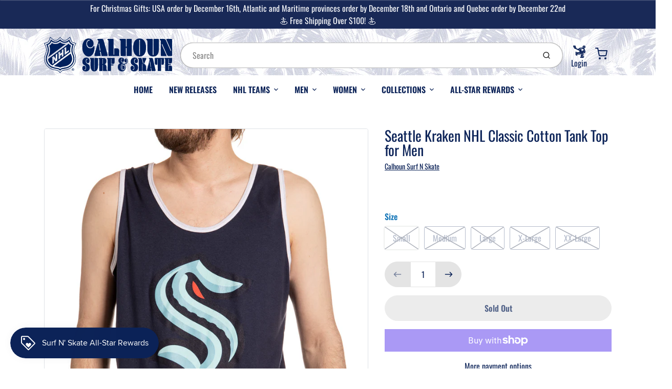

--- FILE ---
content_type: text/html; charset=utf-8
request_url: https://calhounsurfnskate.com/products/seattle-kraken-nhl-classic-cotton-tank-top-for-men-1
body_size: 85657
content:
<!doctype html>

<html class="no-js seattle-kraken-nhl-classic-cotton-tank-top-for-men product-template" lang="en">

  <head>

    <meta charset="utf-8">
<meta http-equiv="X-UA-Compatible" content="IE=edge,chrome=1">
<meta name="theme-color" content="#f0f1f0">
<meta name="viewport" content="width=device-width,initial-scale=1"><link rel="canonical" href="https://calhounsurfnskate.com/products/seattle-kraken-nhl-classic-cotton-tank-top-for-men-1">
  <link rel="shortcut icon" href="//calhounsurfnskate.com/cdn/shop/files/Calhoun_NHL_Surf_and_Skate_32x32.png?v=1645124221" type="image/png">






<title>Seattle Kraken NHL Classic Cotton Tank Top for Men | Calhoun Surf N&#39; Skate</title>


  <meta name="description" content="Stay cool this summer while supporting the Seattle Kraken in our Classic Cotton Tank Top! This tank top is an officially licensed product of the NHL that comes with authentic NHL hangtags. This tank top will be sure to grab people&#39;s attention due to the logo popping off of the dark background and light trim around the ">


    <meta property="og:site_name" content="Calhoun Surf N&#39; Skate">


  <meta property="og:type" content="product">
  <meta property="og:title" content="Seattle Kraken NHL Classic Cotton Tank Top for Men">
  <meta property="og:url" content="https://calhounsurfnskate.com/products/seattle-kraken-nhl-classic-cotton-tank-top-for-men-1">
  <meta property="og:description" content="Stay cool this summer while supporting the Seattle Kraken in our Classic Cotton Tank Top! This tank top is an officially licensed product of the NHL that comes with authentic NHL hangtags. This tank top will be sure to grab people's attention due to the logo popping off of the dark background and light trim around the arms. 

Made from 100% Cotton
Authentic NHL hangtags
Kraken logo is screen printed onto the shirt
">
  
    <meta property="og:image" content="http://calhounsurfnskate.com/cdn/shop/products/MU1SEA_1200x630.jpg?v=1655399048">
    <meta property="og:image:secure_url" content="https://calhounsurfnskate.com/cdn/shop/products/MU1SEA_1200x630.jpg?v=1655399048">
    <meta property="og:image:width" content="1200"/>
    <meta property="og:image:height" content="630"/>
  
  <meta property="og:price:amount" content="14.99">
  <meta property="og:price:currency" content="CAD">



  <meta name="twitter:card" content="summary">





  <meta name="twitter:title" content="Seattle Kraken NHL Classic Cotton Tank Top for Men">
  <meta name="twitter:description" content="Stay cool this summer while supporting the Seattle Kraken in our Classic Cotton Tank Top! This tank top is an officially licensed product of the NHL that comes with authentic NHL hangtags. This tank t">
  <meta name="twitter:image" content="https://calhounsurfnskate.com/cdn/shop/products/MU1SEA_1200x630.jpg?v=1655399048">
  <meta name="twitter:image:width" content="1024">
  <meta name="twitter:image:height" content="1024">


<link rel="preconnect" href="https://cdn.shopify.com" crossorigin>
    <link rel="preconnect" href="https://fonts.shopify.com" crossorigin>
    <link rel="preload" as="font" href="//calhounsurfnskate.com/cdn/fonts/oswald/oswald_n4.7760ed7a63e536050f64bb0607ff70ce07a480bd.woff2" type="font/woff2" crossorigin>
    <link rel="preload" as="font" href="//calhounsurfnskate.com/cdn/fonts/oswald/oswald_n4.7760ed7a63e536050f64bb0607ff70ce07a480bd.woff2" type="font/woff2" crossorigin>
    <link rel="preconnect" href="https://monorail-edge.shopifysvc.com">

    <style data-shopify>

:root {
  /* COLORS */

  --color:#0c2358;
  --color-mix: #6d7b9b;
  --link-color: #1878b9;
  --link-color-mix: #74aed5;
  --link-color-light: #6bc3ff;
  --link-color-hover: #1878b9;
  --bg-color: #ffffff;
  --bg-color-dark: #b3b3b3;
  --bg-color-mix-1: #e7e9ee;
  --bg-color-mix-2: #e8f2f8;
  --bg-color-mix-3: #b4bbcb;
  --bg-color-mix-4: #f5f6f8;
  --form-color: #121212;
  --bg-color-nav: #eff0f3;
  --regular-price-color: #0c2358;
  --sale-price-color: #af3737;
  --header-logo-color: #303030;
  --footer-logo-color: #ffffff;
  --footer-color: #f9f6df;
  --footer-bg-color: #0c2358;
  --btn-color: #0c2358;
  --btn-bg-color: #f0f1f0;
  --secondary-btn-color: #0c2358;
  --secondary-btn-bg-color: #e4e4e4;
  --secondary-btn-bg-color-light: #f1f1f1;
  --secondary-btn-bg-hover: #cbcbcb;
  --border-color: #e7e9ee;
  --product-grid-border-color: #e4e4e4;
  --facet-btn-bg-color: #f0f1f0;
  --facet-btn-color-bg-active: #1878b9;

  /* TYPOGRAPHY */

  --font-family: Oswald,sans-serif;
  --font-size: 1.0rem;
  --font-weight: 400;
  --font-style: normal;
  --h16-font-family: Oswald,sans-serif;
  --h16-font-weight: 400;
  --h16-font-style: normal;
  --announcement-font-family: Oswald,sans-serif;
  --announcement-font-weight: 400;
  --announcement-font-style: normal;
  --logo-font-size: 2.1875rem;

  /* LAYOUT */
  --section-spacing: 3rem;
  --image-padding: 0rem;

  /* SVGS */
  --nav-link-svg: url("data:image/svg+xml,%3Csvg width='8' height='6' viewBox='0 0 8 6' fill='%230c2358' xmlns='http://www.w3.org/2000/svg'%3E%3Cpath d='M0.347486 0.947461C0.584267 0.71068 0.960422 0.698218 1.21187 0.910075L1.25258 0.947461L4.00003 3.69473L6.74749 0.947461C6.98427 0.71068 7.36042 0.698218 7.61187 0.910075L7.65258 0.947461C7.88936 1.18424 7.90183 1.5604 7.68997 1.81185L7.65258 1.85256L4.45258 5.05256C4.2158 5.28934 3.83965 5.3018 3.58819 5.08994L3.54749 5.05256L0.347486 1.85256C0.0975503 1.60262 0.0975503 1.1974 0.347486 0.947461Z'/%3E%3C/svg%3E");
  --nav-link-svg-hover: url("data:image/svg+xml,%3Csvg width='8' height='6' viewBox='0 0 8 6' fill='%231878b9' xmlns='http://www.w3.org/2000/svg'%3E%3Cpath d='M0.347486 5.05256C0.584267 5.28934 0.960422 5.3018 1.21187 5.08994L1.25258 5.05256L4.00003 2.30529L6.74749 5.05256C6.98427 5.28934 7.36042 5.3018 7.61187 5.08994L7.65258 5.05256C7.88936 4.81578 7.90183 4.43962 7.68997 4.18817L7.65258 4.14746L4.45258 0.947461C4.2158 0.71068 3.83965 0.698218 3.58819 0.910075L3.54749 0.947461L0.347486 4.14746C0.0975503 4.3974 0.0975503 4.80262 0.347486 5.05256Z'/%3E%3C/svg%3E");
  --custom-select: #fff url("data:image/svg+xml,%3Csvg width='12' height='8' viewBox='0 0 12 8' fill='none' xmlns='http://www.w3.org/2000/svg'%3E%3Cpath fill-rule='evenodd' clip-rule='evenodd' d='M0.521412 0.92107C0.876583 0.565899 1.44082 0.547205 1.81799 0.86499L1.87906 0.92107L6.00023 5.04197L10.1214 0.92107C10.4766 0.565899 11.0408 0.547205 11.418 0.86499L11.4791 0.92107C11.8342 1.27624 11.8529 1.84047 11.5351 2.21765L11.4791 2.27872L6.67906 7.07871C6.32389 7.43389 5.75965 7.45258 5.38248 7.13479L5.32141 7.07871L0.521412 2.27872C0.146509 1.90381 0.146509 1.29597 0.521412 0.92107Z' fill='%234E4681'/%3E%3C/svg%3E") no-repeat right 1.5rem center/8px 10px;
  --chevron: url("data:image/svg+xml,%3Csvg width='16' height='10' viewBox='0 0 16 10' fill='%230c2358' fill-opacity='0.75' xmlns='http://www.w3.org/2000/svg'%3E%3Cpath d='M1.15146 1.15152C1.59542 0.707556 2.30071 0.68419 2.77219 1.08142L2.84852 1.15152L7.99999 6.30265L13.1515 1.15152C13.5954 0.707556 14.3007 0.68419 14.7722 1.08142L14.8485 1.15152C15.2925 1.59549 15.3158 2.30078 14.9186 2.77225L14.8485 2.84858L8.84852 8.84858C8.40455 9.29254 7.69926 9.31591 7.22779 8.91868L7.15146 8.84858L1.15146 2.84858C0.68283 2.37995 0.68283 1.62015 1.15146 1.15152Z'/%3E%3C/svg%3E");
  --chevron-expanded: url("data:image/svg+xml,%3Csvg width='16' height='10' viewBox='0 0 16 10' fill='%230c2358' fill-opacity='0.75' xmlns='http://www.w3.org/2000/svg'%3E%3Cpath d='M1.15152 8.84848C1.59549 9.29244 2.30078 9.31581 2.77225 8.91858L2.84858 8.84848L8.00005 3.69735L13.1515 8.84848C13.5955 9.29244 14.3008 9.31581 14.7723 8.91858L14.8486 8.84848C15.2925 8.40451 15.3159 7.69922 14.9187 7.22775L14.8486 7.15142L8.84858 1.15142C8.40461 0.70746 7.69932 0.684093 7.22785 1.08132L7.15152 1.15142L1.15152 7.15142C0.682892 7.62005 0.682892 8.37985 1.15152 8.84848Z'/%3E%3C/svg%3E");
  --plus: url("data:image/svg+xml,%3Csvg height='20' width='20' viewBox='0 0 20 20' fill='%230c2358' xmlns='http://www.w3.org/2000/svg'%3E%3Cpath d='M 19.261719 10.757812 L 0.75 10.757812 C 0.335938 10.757812 0 10.421875 0 10.007812 C 0 9.59375 0.335938 9.253906 0.75 9.253906 L 19.261719 9.253906 C 19.675781 9.253906 20.011719 9.59375 20.011719 10.007812 C 20.011719 10.421875 19.675781 10.757812 19.261719 10.757812 Z M 19.261719 10.757812'/%3E%3Cpath d='M 10.007812 20.011719 C 9.59375 20.011719 9.253906 19.675781 9.253906 19.261719 L 9.253906 0.75 C 9.253906 0.335938 9.59375 0 10.007812 0 C 10.421875 0 10.757812 0.335938 10.757812 0.75 L 10.757812 19.261719 C 10.757812 19.675781 10.421875 20.011719 10.007812 20.011719 Z M 10.007812 20.011719'/%3E%3C/svg%3E");
  --plus-expanded: url("data:image/svg+xml,%3Csvg height='20' width='20' viewBox='0 0 20 20' fill='%230c2358' xmlns='http://www.w3.org/2000/svg'%3E%3Cpath d='M 19.261719 10.757812 L 0.75 10.757812 C 0.335938 10.757812 0 10.421875 0 10.007812 C 0 9.59375 0.335938 9.253906 0.75 9.253906 L 19.261719 9.253906 C 19.675781 9.253906 20.011719 9.59375 20.011719 10.007812 C 20.011719 10.421875 19.675781 10.757812 19.261719 10.757812 Z M 19.261719 10.757812'/%3E%3C/svg%3E");

  /* specific colors for Shop Pay Installments Banner */
    --color-body-text: #0c2358;
    --color-body: #ffffff;
    --color-bg: #ffffff;
    /* End Shop Pay Installment Banner */
}
</style>

    <style>*,::after,::before{box-sizing:border-box}html{line-height:1.15;overflow-y:scroll}body{margin:0;border:0}body,html{background-color:var(--body-bg)}body{font-family:var(--font-family);font-weight:var(--font-weight);color:var(--body-color);border-color:var(--border-color);border-style:solid;line-height:1.5rem}ul{list-style:none;margin:0}h1,h2{margin:0}a{text-decoration:none}.sr-only{position:absolute;width:1px;height:1px;padding:0;margin:-1px;overflow:hidden;clip:rect(0,0,0,0);white-space:nowrap;border:0}.spinner{display:flex;justify-content:center;align-items:center;position:fixed;top:0;right:0;bottom:0;left:0;z-index:1100;pointer-events:none;background-color:var(--bg-color);transition-property:visibility,opacity;transition-delay:0.4s;transition-duration:1s;transition-timing-function:ease-in-out}.spinner .dot-1,.spinner .dot-2,.spinner .dot-3{width:.75rem;height:.75rem;margin:.25rem;border-radius:50%;background-color:var(--link-color);animation:bounce 1.4s infinite ease-in-out both}.spinner .dot-1{animation-delay:-0.32s}.spinner .dot-2{animation-delay:-0.16s}.spinner.hidden{opacity:0}.spinner.loaded{z-index:-1}@keyframes bounce{0%,100%,80%{opacity:0;transform:scale(0)}40%{opacity:1;transform:scale(1)}}button,input,optgroup,select,textarea{font-family:inherit;font-size:100%;line-height:1.15}.tw-container{max-width:1536px}.tw-block{display:block}.tw-flex{display:flex}.tw-justify-center{justify-content:center}.tw-items-start{align-items:flex-start}.tw-text-base{font-size:1rem;line-height:1.5rem}.tw-text-lg{font-size:1.125rem;line-height:1.75rem}.tw-text-xl{font-size:1.25rem;line-height:1.75rem}.tw-mx-auto{margin-left:auto;margin-right:auto}.tw-text-center{text-align:center}.tw-p-1{padding:.25rem}.tw-p-2{padding:.5rem}.tw-py-2{padding-top:.5rem;padding-bottom:.5rem}.tw-px-0{padding-left:0;padding-right:0}.tw-px-4{padding-left:1rem;padding-right:1rem}.tw-px-8{padding-left:2rem;padding-right:2rem}.tw-flex-grow{flex-grow:1}.tw-z-10{z-index:10}.tw-right-0{right:0}.tw-right-2{right:.5rem}.tw-absolute{position:absolute}.tw-border-0{border-width:0}.tw-bg-transparent{background-color:transparent}.py-3{padding-top:1rem;padding-bottom:1rem}.pt-0{padding-top:0}.pb-3{padding-bottom:1rem}@media (min-width:1024px){.pb-lg-0{padding-bottom:0}.pb-lg-1{padding-bottom:.25rem}}@media (min-width:768px){.md\:tw-py-1{padding-top:.25rem;padding-bottom:.25rem}.md\:tw-p-2{padding:.5rem}.md\:tw-right-12{right:3rem}.md\:tw-items-center{align-items:center}}.container{width:100%;padding-right:1rem;padding-left:1rem;margin-right:auto;margin-left:auto}@media (min-width:640px){.container{max-width:640px}}@media (min-width:768px){.container{max-width:768px}}@media (min-width:1024px){.container{max-width:1024px}}@media (min-width:1280px){.container{max-width:1140px}}.d-flex{display:flex}.d-inline-flex{display:inline-flex}.align-items-center{align-items:center}.justify-content-between{justify-content:space-between}.justify-content-center{justify-content:center}.justify-content-end{justify-content:flex-end}.logo{font-family:var(--h16-font-family);font-size:var(--logo-font-size);font-weight:var(--h16-font-weight);font-style:var(--h16-font-style)}@media (max-width:768px){.logo{font-size:1.625rem}.logo img{width:100%}}.logo>a{color:var(--header-logo-color)}.h1{line-height:1}.w-100{width:100%}.mb-0{margin-bottom:0}.px-0{padding-right:0;padding-left:0}.ml-2{margin-left:.5rem}.mr-2{margin-right:.5rem}.mr-3{margin-right:1rem}.mt-3{margin-top:1rem}.mt-4{margin-top:1.5rem}.d-block{display:block}.d-inline-block{display:inline-block}.position-relative{position:relative}.search .input-group{box-shadow:inset 0 0 2px var(--color)}.search .btn{color:var(--color)}.search .btn .icon{margin-left:.5rem;color:currentColor!important}.rounded-pill{border-radius:50rem}.bg-white{background-color:#fff}.form-control{display:block;width:100%;height:calc(1.5em + 1.625rem);padding:.75rem 1.5rem}.form-control::placeholder{opacity:.5;color:inherit}.input-group{position:relative;display:flex;flex-wrap:wrap;align-items:stretch;width:100%}.input-group>.form-control{position:relative;flex:1 1 auto;width:1%;min-width:0;margin-bottom:0}.input-group-append{margin-left:-.0625rem;display:flex}.input-group>.input-group-append>.btn{border-top-left-radius:0;border-bottom-left-radius:0;position:relative;z-index:2}.lh-0{line-height:0}.lh-1{line-height:1}.text-center{text-align:center}@media (min-width:768px){.text-md-center{text-align:center}}@media (min-width:768px){.col-md-4{flex:0 0 33.33333%;max-width:33.33333%;width:100%}}.btn{display:inline-block;font-weight:400;text-align:center;vertical-align:middle;background-color:transparent;border:.0625rem solid transparent;padding:.75rem 1.5rem;font-size:1rem;line-height:1.5;border-radius:.25rem}.tw-btn{text-align:center;vertical-align:middle;padding:.75rem 1.5rem;display:inline-block;font-weight:400;font-size:1rem;line-height:1.5rem;border-color:transparent;border-width:1px;border-radius:.25rem}.tw-btn-primary,.btn-primary{background-color:var(--btn-bg-color);border-color:var(--btn-bg-color);color:var(--btn-color)}.btn-menu .icon{width:2rem;height:2rem}.btn .icon{width:1rem;height:1rem;color:currentColor}.shopify-section-header .icon{color:var(--secondary-btn-color)}img,svg{display:block;vertical-align:middle}img{max-width:100%;height:auto}.d-none{display:none}.tw-hidden{display:none}@media (min-width:1024px){.d-lg-none{display:none}.d-lg-block{display:block}.ml-lg-2{margin-left:.5rem}.mr-lg-3{margin-right:1rem}.lg\:tw-mx-auto{margin-left:auto;margin-right:auto}.w-lg-auto{width:auto}}.border-0{border:0}.bg-transparent{background-color:transparent}.p-0{padding:0}.p-2{padding:.5rem}.tw-pl-3{padding-left:.75rem}.nav{display:flex;padding-left:0;margin-bottom:0;list-style:none}.main-nav .has-dropdown .nav-link.level-1{padding-right:calc(1.5rem + 8px);background-image:var(--nav-link-svg);background-position:calc(100% - 1rem) 50%;background-repeat:no-repeat}.font-600{font-weight:600}.nav-link{display:block;padding:1rem;color:var(--color);line-height:24px}.tw-flex-nowrap{flex-wrap:nowrap}p{margin:0}.main-content{opacity:0}.main-content .shopify-section{display:none}.critical-hidden{display:none}</style>


    <style>
      @font-face {
  font-family: Oswald;
  font-weight: 400;
  font-style: normal;
  font-display: swap;
  src: url("//calhounsurfnskate.com/cdn/fonts/oswald/oswald_n4.7760ed7a63e536050f64bb0607ff70ce07a480bd.woff2") format("woff2"),
       url("//calhounsurfnskate.com/cdn/fonts/oswald/oswald_n4.ae5e497f60fc686568afe76e9ff1872693c533e9.woff") format("woff");
}

      @font-face {
  font-family: Oswald;
  font-weight: 400;
  font-style: normal;
  font-display: swap;
  src: url("//calhounsurfnskate.com/cdn/fonts/oswald/oswald_n4.7760ed7a63e536050f64bb0607ff70ce07a480bd.woff2") format("woff2"),
       url("//calhounsurfnskate.com/cdn/fonts/oswald/oswald_n4.ae5e497f60fc686568afe76e9ff1872693c533e9.woff") format("woff");
}

      @font-face {
  font-family: Oswald;
  font-weight: 700;
  font-style: normal;
  font-display: swap;
  src: url("//calhounsurfnskate.com/cdn/fonts/oswald/oswald_n7.b3ba3d6f1b341d51018e3cfba146932b55221727.woff2") format("woff2"),
       url("//calhounsurfnskate.com/cdn/fonts/oswald/oswald_n7.6cec6bed2bb070310ad90e19ea7a56b65fd83c0b.woff") format("woff");
}

      @font-face {
  font-family: Oswald;
  font-weight: 700;
  font-style: normal;
  font-display: swap;
  src: url("//calhounsurfnskate.com/cdn/fonts/oswald/oswald_n7.b3ba3d6f1b341d51018e3cfba146932b55221727.woff2") format("woff2"),
       url("//calhounsurfnskate.com/cdn/fonts/oswald/oswald_n7.6cec6bed2bb070310ad90e19ea7a56b65fd83c0b.woff") format("woff");
}

      
      
      @font-face {
  font-family: Oswald;
  font-weight: 400;
  font-style: normal;
  font-display: swap;
  src: url("//calhounsurfnskate.com/cdn/fonts/oswald/oswald_n4.7760ed7a63e536050f64bb0607ff70ce07a480bd.woff2") format("woff2"),
       url("//calhounsurfnskate.com/cdn/fonts/oswald/oswald_n4.ae5e497f60fc686568afe76e9ff1872693c533e9.woff") format("woff");
}

    </style>

    <link rel="stylesheet" href="//calhounsurfnskate.com/cdn/shop/t/30/assets/fonts.css?v=178351273023297149281764676312" type="text/css" media="print" onload="this.media='all'">
    
    <link rel="stylesheet" href="//calhounsurfnskate.com/cdn/shop/t/30/assets/theme-vendor.css?v=111910014981021157321764676312" type="text/css" media="print" onload="this.media='all'">
    <link rel="stylesheet" href="//calhounsurfnskate.com/cdn/shop/t/30/assets/theme-custom.css?v=146890721497438515341764175315" type="text/css" media="print" onload="this.media='all'">

    <noscript>
      <link rel="stylesheet" href="//calhounsurfnskate.com/cdn/shop/t/30/assets/fonts.css?v=178351273023297149281764676312" type="text/css" media="all">
      <link rel="stylesheet" href="//calhounsurfnskate.com/cdn/shop/t/30/assets/theme-vendor.css?v=111910014981021157321764676312" type="text/css" media="all">
    </noscript>

    
<script>
  window.Avatar = {
    theme: {
      version: "1.2.2",
      givenName: "Copy of CSNS-theme",
      id: 150540189874,
      current: {
        pageType: "product",
        template: "product",
        templateSuffix: null,
        templateFull: "product",
        product: {"id":7343850946738,"title":"Seattle Kraken NHL Classic Cotton Tank Top for Men","handle":"seattle-kraken-nhl-classic-cotton-tank-top-for-men-1","description":"\u003cp\u003eStay cool this summer while supporting the Seattle Kraken in our Classic Cotton Tank Top! This tank top is an officially licensed product of the NHL that comes with authentic NHL hangtags. This tank top will be sure to grab people's attention due to the logo popping off of the dark background and light trim around the arms. \u003c\/p\u003e\n\u003cul\u003e\n\u003cli\u003eMade from 100% Cotton\u003c\/li\u003e\n\u003cli\u003eAuthentic NHL hangtags\u003c\/li\u003e\n\u003cli\u003eKraken logo is screen printed onto the shirt\u003c\/li\u003e\n\u003c\/ul\u003e","published_at":"2022-06-16T13:08:13-04:00","created_at":"2022-06-16T13:03:38-04:00","vendor":"Calhoun Surf N Skate","type":"Tank Top","tags":["Apparel","Blue","Low Stock","Men","NHL","Sale Valid","Seattle Kraken","Tank Top","The Originals Collection"],"price":1499,"price_min":1499,"price_max":1499,"available":false,"price_varies":false,"compare_at_price":null,"compare_at_price_min":0,"compare_at_price_max":0,"compare_at_price_varies":false,"variants":[{"id":42048110493874,"title":"Small","option1":"Small","option2":null,"option3":null,"sku":"MU1SEA-S","requires_shipping":true,"taxable":true,"featured_image":null,"available":false,"name":"Seattle Kraken NHL Classic Cotton Tank Top for Men - Small","public_title":"Small","options":["Small"],"price":1499,"weight":0,"compare_at_price":null,"inventory_management":"shopify","barcode":"627684175734","requires_selling_plan":false,"selling_plan_allocations":[]},{"id":42048110526642,"title":"Medium","option1":"Medium","option2":null,"option3":null,"sku":"MU1SEA-M","requires_shipping":true,"taxable":true,"featured_image":null,"available":false,"name":"Seattle Kraken NHL Classic Cotton Tank Top for Men - Medium","public_title":"Medium","options":["Medium"],"price":1499,"weight":0,"compare_at_price":null,"inventory_management":"shopify","barcode":"627684175741","requires_selling_plan":false,"selling_plan_allocations":[]},{"id":42048110559410,"title":"Large","option1":"Large","option2":null,"option3":null,"sku":"MU1SEA-L","requires_shipping":true,"taxable":true,"featured_image":null,"available":false,"name":"Seattle Kraken NHL Classic Cotton Tank Top for Men - Large","public_title":"Large","options":["Large"],"price":1499,"weight":0,"compare_at_price":null,"inventory_management":"shopify","barcode":"627684175758","requires_selling_plan":false,"selling_plan_allocations":[]},{"id":42048110592178,"title":"X-Large","option1":"X-Large","option2":null,"option3":null,"sku":"MU1SEA-XL","requires_shipping":true,"taxable":true,"featured_image":null,"available":false,"name":"Seattle Kraken NHL Classic Cotton Tank Top for Men - X-Large","public_title":"X-Large","options":["X-Large"],"price":1499,"weight":0,"compare_at_price":null,"inventory_management":"shopify","barcode":"627684175765","requires_selling_plan":false,"selling_plan_allocations":[]},{"id":42048110624946,"title":"XX-Large","option1":"XX-Large","option2":null,"option3":null,"sku":"MU1SEA-XXL","requires_shipping":true,"taxable":true,"featured_image":null,"available":false,"name":"Seattle Kraken NHL Classic Cotton Tank Top for Men - XX-Large","public_title":"XX-Large","options":["XX-Large"],"price":1499,"weight":0,"compare_at_price":null,"inventory_management":"shopify","barcode":"627684175772","requires_selling_plan":false,"selling_plan_allocations":[]}],"images":["\/\/calhounsurfnskate.com\/cdn\/shop\/products\/MU1SEA.jpg?v=1655399048","\/\/calhounsurfnskate.com\/cdn\/shop\/products\/Rib-Tank-Bk_ee574366-e7f9-4695-9d0d-7a633b8c1f97.jpg?v=1655399052"],"featured_image":"\/\/calhounsurfnskate.com\/cdn\/shop\/products\/MU1SEA.jpg?v=1655399048","options":["Size"],"media":[{"alt":null,"id":25868917604530,"position":1,"preview_image":{"aspect_ratio":0.719,"height":1500,"width":1079,"src":"\/\/calhounsurfnskate.com\/cdn\/shop\/products\/MU1SEA.jpg?v=1655399048"},"aspect_ratio":0.719,"height":1500,"media_type":"image","src":"\/\/calhounsurfnskate.com\/cdn\/shop\/products\/MU1SEA.jpg?v=1655399048","width":1079},{"alt":null,"id":25868918128818,"position":2,"preview_image":{"aspect_ratio":0.743,"height":1500,"width":1115,"src":"\/\/calhounsurfnskate.com\/cdn\/shop\/products\/Rib-Tank-Bk_ee574366-e7f9-4695-9d0d-7a633b8c1f97.jpg?v=1655399052"},"aspect_ratio":0.743,"height":1500,"media_type":"image","src":"\/\/calhounsurfnskate.com\/cdn\/shop\/products\/Rib-Tank-Bk_ee574366-e7f9-4695-9d0d-7a633b8c1f97.jpg?v=1655399052","width":1115}],"requires_selling_plan":false,"selling_plan_groups":[],"content":"\u003cp\u003eStay cool this summer while supporting the Seattle Kraken in our Classic Cotton Tank Top! This tank top is an officially licensed product of the NHL that comes with authentic NHL hangtags. This tank top will be sure to grab people's attention due to the logo popping off of the dark background and light trim around the arms. \u003c\/p\u003e\n\u003cul\u003e\n\u003cli\u003eMade from 100% Cotton\u003c\/li\u003e\n\u003cli\u003eAuthentic NHL hangtags\u003c\/li\u003e\n\u003cli\u003eKraken logo is screen printed onto the shirt\u003c\/li\u003e\n\u003c\/ul\u003e"},
        variant: {"id":42048110493874,"title":"Small","option1":"Small","option2":null,"option3":null,"sku":"MU1SEA-S","requires_shipping":true,"taxable":true,"featured_image":null,"available":false,"name":"Seattle Kraken NHL Classic Cotton Tank Top for Men - Small","public_title":"Small","options":["Small"],"price":1499,"weight":0,"compare_at_price":null,"inventory_management":"shopify","barcode":"627684175734","requires_selling_plan":false,"selling_plan_allocations":[]},
        collection: null,
        cart: {"note":null,"attributes":{},"original_total_price":0,"total_price":0,"total_discount":0,"total_weight":0.0,"item_count":0,"items":[],"requires_shipping":false,"currency":"CAD","items_subtotal_price":0,"cart_level_discount_applications":[],"checkout_charge_amount":0},
        locale: "en"
      },
      settings: {
        search: {
          enabled: true,
          showCollections: true,
          showArticles: true,
          showPages: false,
          showUnavailableProducts: "show",
          searchType: true,
          searchVendor: true,
          searchTag: true,
          searchSku: true,
          searchVariantTitle: true,
          searchBarcode: false,
          searchDescriptions: false,
          searchAuthor: false,
          limit: 5,
        },
        cart: {
          continueShopping: '',
          showRecsOnEmptyCart: null,
        },
        breakpoints: {
          medium: 768,
        },
        mediaQuery: {
          mediumUp: 'screen and (min-width: 768px)',
          small: 'screen and (max-width: 767px)',
        },
      },
      i18n: {
        addToCart: "Add to Cart",
        soldOut: "Sold Out",
        unavailable: "Unavailable",
        regularPrice: "Regular price",
        salePrice: "Sale price",
        sale: "On Sale",
        unitPrice: "Unit price",
        unitPriceSeparator: "per",
        item: "item",
        items: "items",
        empty: "Your cart is currently empty.",
        continue: "Continue Shopping",
        search: {
          fromLowestPrice: "from [price]",
          placeholders: {
            products: "Products",
            collections: "Collections",
            pages: "Pages",
            articles: "Articles",
            suggestions: "Suggestions"
          },
          results: {
            show: "Show all product results for",
            none: "No results found for"
          }
        },
        cart: {
          item: "item",
          items: "items",
        }
      },
      keyboardKeys: {
        TAB: 9,
        ENTER: 13,
        ESCAPE: 27,
        LEFTARROW: 37,
        RIGHTARROW: 39
      }
    },
    shop: {
      root: "\/",
      moneyFormat: "${{amount}}"
    },
    icons: {
      collection: "\/\/calhounsurfnskate.com\/cdn\/shop\/t\/30\/assets\/icon-collection_120x.png?v=40871835775874781771764175315",
      product: "\/\/calhounsurfnskate.com\/cdn\/shop\/t\/30\/assets\/icon-product_120x.png?v=18270121676411456051764175315",
      page: "\/\/calhounsurfnskate.com\/cdn\/shop\/t\/30\/assets\/icon-page_120x.png?v=11837369901128010581764175315",
      article: "\/\/calhounsurfnskate.com\/cdn\/shop\/t\/30\/assets\/icon-article_120x.png?v=167074133747219596591764175315"
    },
    skup: {
      sliderCart: "page",
      exitModal: false,
    }
  };

  document.documentElement.className = document.documentElement.className.replace('no-js', 'js');
</script>


    
 <link type="text/css" href="//calhounsurfnskate.com/cdn/shop/t/30/assets/vendors@layout.theme.css?v=118558147259443829761764175315" rel="stylesheet" media="print" onload="this.media='all'">
<noscript><link type="text/css" href="//calhounsurfnskate.com/cdn/shop/t/30/assets/vendors@layout.theme.css?v=118558147259443829761764175315" rel="stylesheet"></noscript><link type="text/css" href="//calhounsurfnskate.com/cdn/shop/t/30/assets/layout.theme.css?v=89948372918530974991764175315" rel="stylesheet" media="print" onload="this.media='all'">
<noscript><link type="text/css" href="//calhounsurfnskate.com/cdn/shop/t/30/assets/layout.theme.css?v=89948372918530974991764175315" rel="stylesheet"></noscript>

<script type="text/javascript" src="//calhounsurfnskate.com/cdn/shop/t/30/assets/vendors@layout.theme.js?v=171378193006988295651764175315" defer="defer"></script><script type="text/javascript" src="//calhounsurfnskate.com/cdn/shop/t/30/assets/layout.theme.js?v=9589386829462715541764175315" defer="defer"></script><link rel="prefetch" href="//calhounsurfnskate.com/cdn/shop/t/30/assets/template.cart.js?v=58384620246609242981764175315" as="script"><link rel="prefetch" href="//calhounsurfnskate.com/cdn/shop/t/30/assets/template.collection.js?v=21150754978430872861764175315" as="script"><script type="text/javascript" src="//calhounsurfnskate.com/cdn/shop/t/30/assets/template.product.js?v=133895339903379313761764175315" defer="defer"></script><link rel="prefetch" href="//calhounsurfnskate.com/cdn/shop/t/30/assets/template.addresses.js?v=123361908456217488411764175315" as="script"><link rel="prefetch" href="//calhounsurfnskate.com/cdn/shop/t/30/assets/template.login.js?v=20168589224149050731764175315" as="script">

    <script src="//calhounsurfnskate.com/cdn/shop/t/30/assets/theme-custom.js?v=66230615287471907451764175315" defer></script>
    <script type="text/javascript">
   if (window.MSInputMethodContext && document.documentMode) {
     var scripts = document.getElementsByTagName('script')[0];
     var polyfill = document.createElement("script");
     polyfill.defer = true;
     polyfill.src = "//calhounsurfnskate.com/cdn/shop/t/30/assets/ie11CustomProperties.min.js?v=146208399201472936201764175315";
     scripts.parentNode.insertBefore(polyfill, scripts);
   }
</script>


    <script>window.performance && window.performance.mark && window.performance.mark('shopify.content_for_header.start');</script><meta name="facebook-domain-verification" content="eaq30sxae4lnj3vrexl8n1qkmo4g0g">
<meta name="google-site-verification" content="f1hMpvOoUS6QDo2pbMLAhHYCUz1aOMvEC0QEw1hQjoU">
<meta name="google-site-verification" content="f1hMpvOoUS6QDo2pbMLAhHYCUz1aOMvEC0QEw1hQjoU">
<meta id="shopify-digital-wallet" name="shopify-digital-wallet" content="/57592119474/digital_wallets/dialog">
<meta name="shopify-checkout-api-token" content="6873346133a3b435757a4c85bfcf263a">
<meta id="in-context-paypal-metadata" data-shop-id="57592119474" data-venmo-supported="false" data-environment="production" data-locale="en_US" data-paypal-v4="true" data-currency="CAD">
<link rel="alternate" hreflang="x-default" href="https://calhounsurfnskate.com/products/seattle-kraken-nhl-classic-cotton-tank-top-for-men-1">
<link rel="alternate" hreflang="en" href="https://calhounsurfnskate.com/products/seattle-kraken-nhl-classic-cotton-tank-top-for-men-1">
<link rel="alternate" hreflang="en-US" href="https://calhounsurfnskate.com/en-us/products/seattle-kraken-nhl-classic-cotton-tank-top-for-men-1">
<link rel="alternate" type="application/json+oembed" href="https://calhounsurfnskate.com/products/seattle-kraken-nhl-classic-cotton-tank-top-for-men-1.oembed">
<script async="async" src="/checkouts/internal/preloads.js?locale=en-CA"></script>
<link rel="preconnect" href="https://shop.app" crossorigin="anonymous">
<script async="async" src="https://shop.app/checkouts/internal/preloads.js?locale=en-CA&shop_id=57592119474" crossorigin="anonymous"></script>
<script id="apple-pay-shop-capabilities" type="application/json">{"shopId":57592119474,"countryCode":"CA","currencyCode":"CAD","merchantCapabilities":["supports3DS"],"merchantId":"gid:\/\/shopify\/Shop\/57592119474","merchantName":"Calhoun Surf N' Skate","requiredBillingContactFields":["postalAddress","email"],"requiredShippingContactFields":["postalAddress","email"],"shippingType":"shipping","supportedNetworks":["visa","masterCard","amex","discover","interac","jcb"],"total":{"type":"pending","label":"Calhoun Surf N' Skate","amount":"1.00"},"shopifyPaymentsEnabled":true,"supportsSubscriptions":true}</script>
<script id="shopify-features" type="application/json">{"accessToken":"6873346133a3b435757a4c85bfcf263a","betas":["rich-media-storefront-analytics"],"domain":"calhounsurfnskate.com","predictiveSearch":true,"shopId":57592119474,"locale":"en"}</script>
<script>var Shopify = Shopify || {};
Shopify.shop = "calhoun-surf-n-skate.myshopify.com";
Shopify.locale = "en";
Shopify.currency = {"active":"CAD","rate":"1.0"};
Shopify.country = "CA";
Shopify.theme = {"name":"Copy of CSNS-theme","id":150540189874,"schema_name":"Avatar","schema_version":"2.1.0","theme_store_id":909,"role":"main"};
Shopify.theme.handle = "null";
Shopify.theme.style = {"id":null,"handle":null};
Shopify.cdnHost = "calhounsurfnskate.com/cdn";
Shopify.routes = Shopify.routes || {};
Shopify.routes.root = "/";</script>
<script type="module">!function(o){(o.Shopify=o.Shopify||{}).modules=!0}(window);</script>
<script>!function(o){function n(){var o=[];function n(){o.push(Array.prototype.slice.apply(arguments))}return n.q=o,n}var t=o.Shopify=o.Shopify||{};t.loadFeatures=n(),t.autoloadFeatures=n()}(window);</script>
<script>
  window.ShopifyPay = window.ShopifyPay || {};
  window.ShopifyPay.apiHost = "shop.app\/pay";
  window.ShopifyPay.redirectState = null;
</script>
<script id="shop-js-analytics" type="application/json">{"pageType":"product"}</script>
<script defer="defer" async type="module" src="//calhounsurfnskate.com/cdn/shopifycloud/shop-js/modules/v2/client.init-shop-cart-sync_C5BV16lS.en.esm.js"></script>
<script defer="defer" async type="module" src="//calhounsurfnskate.com/cdn/shopifycloud/shop-js/modules/v2/chunk.common_CygWptCX.esm.js"></script>
<script type="module">
  await import("//calhounsurfnskate.com/cdn/shopifycloud/shop-js/modules/v2/client.init-shop-cart-sync_C5BV16lS.en.esm.js");
await import("//calhounsurfnskate.com/cdn/shopifycloud/shop-js/modules/v2/chunk.common_CygWptCX.esm.js");

  window.Shopify.SignInWithShop?.initShopCartSync?.({"fedCMEnabled":true,"windoidEnabled":true});

</script>
<script defer="defer" async type="module" src="//calhounsurfnskate.com/cdn/shopifycloud/shop-js/modules/v2/client.payment-terms_CZxnsJam.en.esm.js"></script>
<script defer="defer" async type="module" src="//calhounsurfnskate.com/cdn/shopifycloud/shop-js/modules/v2/chunk.common_CygWptCX.esm.js"></script>
<script defer="defer" async type="module" src="//calhounsurfnskate.com/cdn/shopifycloud/shop-js/modules/v2/chunk.modal_D71HUcav.esm.js"></script>
<script type="module">
  await import("//calhounsurfnskate.com/cdn/shopifycloud/shop-js/modules/v2/client.payment-terms_CZxnsJam.en.esm.js");
await import("//calhounsurfnskate.com/cdn/shopifycloud/shop-js/modules/v2/chunk.common_CygWptCX.esm.js");
await import("//calhounsurfnskate.com/cdn/shopifycloud/shop-js/modules/v2/chunk.modal_D71HUcav.esm.js");

  
</script>
<script>
  window.Shopify = window.Shopify || {};
  if (!window.Shopify.featureAssets) window.Shopify.featureAssets = {};
  window.Shopify.featureAssets['shop-js'] = {"shop-cart-sync":["modules/v2/client.shop-cart-sync_ZFArdW7E.en.esm.js","modules/v2/chunk.common_CygWptCX.esm.js"],"init-fed-cm":["modules/v2/client.init-fed-cm_CmiC4vf6.en.esm.js","modules/v2/chunk.common_CygWptCX.esm.js"],"shop-button":["modules/v2/client.shop-button_tlx5R9nI.en.esm.js","modules/v2/chunk.common_CygWptCX.esm.js"],"shop-cash-offers":["modules/v2/client.shop-cash-offers_DOA2yAJr.en.esm.js","modules/v2/chunk.common_CygWptCX.esm.js","modules/v2/chunk.modal_D71HUcav.esm.js"],"init-windoid":["modules/v2/client.init-windoid_sURxWdc1.en.esm.js","modules/v2/chunk.common_CygWptCX.esm.js"],"shop-toast-manager":["modules/v2/client.shop-toast-manager_ClPi3nE9.en.esm.js","modules/v2/chunk.common_CygWptCX.esm.js"],"init-shop-email-lookup-coordinator":["modules/v2/client.init-shop-email-lookup-coordinator_B8hsDcYM.en.esm.js","modules/v2/chunk.common_CygWptCX.esm.js"],"init-shop-cart-sync":["modules/v2/client.init-shop-cart-sync_C5BV16lS.en.esm.js","modules/v2/chunk.common_CygWptCX.esm.js"],"avatar":["modules/v2/client.avatar_BTnouDA3.en.esm.js"],"pay-button":["modules/v2/client.pay-button_FdsNuTd3.en.esm.js","modules/v2/chunk.common_CygWptCX.esm.js"],"init-customer-accounts":["modules/v2/client.init-customer-accounts_DxDtT_ad.en.esm.js","modules/v2/client.shop-login-button_C5VAVYt1.en.esm.js","modules/v2/chunk.common_CygWptCX.esm.js","modules/v2/chunk.modal_D71HUcav.esm.js"],"init-shop-for-new-customer-accounts":["modules/v2/client.init-shop-for-new-customer-accounts_ChsxoAhi.en.esm.js","modules/v2/client.shop-login-button_C5VAVYt1.en.esm.js","modules/v2/chunk.common_CygWptCX.esm.js","modules/v2/chunk.modal_D71HUcav.esm.js"],"shop-login-button":["modules/v2/client.shop-login-button_C5VAVYt1.en.esm.js","modules/v2/chunk.common_CygWptCX.esm.js","modules/v2/chunk.modal_D71HUcav.esm.js"],"init-customer-accounts-sign-up":["modules/v2/client.init-customer-accounts-sign-up_CPSyQ0Tj.en.esm.js","modules/v2/client.shop-login-button_C5VAVYt1.en.esm.js","modules/v2/chunk.common_CygWptCX.esm.js","modules/v2/chunk.modal_D71HUcav.esm.js"],"shop-follow-button":["modules/v2/client.shop-follow-button_Cva4Ekp9.en.esm.js","modules/v2/chunk.common_CygWptCX.esm.js","modules/v2/chunk.modal_D71HUcav.esm.js"],"checkout-modal":["modules/v2/client.checkout-modal_BPM8l0SH.en.esm.js","modules/v2/chunk.common_CygWptCX.esm.js","modules/v2/chunk.modal_D71HUcav.esm.js"],"lead-capture":["modules/v2/client.lead-capture_Bi8yE_yS.en.esm.js","modules/v2/chunk.common_CygWptCX.esm.js","modules/v2/chunk.modal_D71HUcav.esm.js"],"shop-login":["modules/v2/client.shop-login_D6lNrXab.en.esm.js","modules/v2/chunk.common_CygWptCX.esm.js","modules/v2/chunk.modal_D71HUcav.esm.js"],"payment-terms":["modules/v2/client.payment-terms_CZxnsJam.en.esm.js","modules/v2/chunk.common_CygWptCX.esm.js","modules/v2/chunk.modal_D71HUcav.esm.js"]};
</script>
<script>(function() {
  var isLoaded = false;
  function asyncLoad() {
    if (isLoaded) return;
    isLoaded = true;
    var urls = ["https:\/\/intg.snapchat.com\/shopify\/shopify-scevent-init.js?id=2c14df3b-f291-4a4a-903a-76f4a3abdcd6\u0026shop=calhoun-surf-n-skate.myshopify.com","\/\/cdn.shopify.com\/proxy\/8f14438b7e8347de55d8446469cc9e6ee468956541fdd89e041be40b4468b803\/bingshoppingtool-t2app-prod.trafficmanager.net\/uet\/tracking_script?shop=calhoun-surf-n-skate.myshopify.com\u0026sp-cache-control=cHVibGljLCBtYXgtYWdlPTkwMA","https:\/\/stores.enzuzo.com\/apps\/enzuzo\/static\/js\/__enzuzo-cookiebar.js?uuid=b1dece6e-eaad-11ed-9585-ef92322103a5\u0026shop=calhoun-surf-n-skate.myshopify.com","https:\/\/tools.luckyorange.com\/core\/lo.js?site-id=dbf27cd5\u0026shop=calhoun-surf-n-skate.myshopify.com","\/\/cdn.shopify.com\/proxy\/fdbe19ec1fd940e72056fac8ac0b5a94947127612606730128a4adab2fb08ade\/shopify-script-tags.s3.eu-west-1.amazonaws.com\/smartseo\/instantpage.js?shop=calhoun-surf-n-skate.myshopify.com\u0026sp-cache-control=cHVibGljLCBtYXgtYWdlPTkwMA","https:\/\/d1639lhkj5l89m.cloudfront.net\/js\/storefront\/uppromote.js?shop=calhoun-surf-n-skate.myshopify.com"];
    for (var i = 0; i < urls.length; i++) {
      var s = document.createElement('script');
      s.type = 'text/javascript';
      s.async = true;
      s.src = urls[i];
      var x = document.getElementsByTagName('script')[0];
      x.parentNode.insertBefore(s, x);
    }
  };
  if(window.attachEvent) {
    window.attachEvent('onload', asyncLoad);
  } else {
    window.addEventListener('load', asyncLoad, false);
  }
})();</script>
<script id="__st">var __st={"a":57592119474,"offset":-18000,"reqid":"addc581f-5c96-4955-a013-12636c073b03-1768816179","pageurl":"calhounsurfnskate.com\/products\/seattle-kraken-nhl-classic-cotton-tank-top-for-men-1","u":"2eb8c0cb83ed","p":"product","rtyp":"product","rid":7343850946738};</script>
<script>window.ShopifyPaypalV4VisibilityTracking = true;</script>
<script id="captcha-bootstrap">!function(){'use strict';const t='contact',e='account',n='new_comment',o=[[t,t],['blogs',n],['comments',n],[t,'customer']],c=[[e,'customer_login'],[e,'guest_login'],[e,'recover_customer_password'],[e,'create_customer']],r=t=>t.map((([t,e])=>`form[action*='/${t}']:not([data-nocaptcha='true']) input[name='form_type'][value='${e}']`)).join(','),a=t=>()=>t?[...document.querySelectorAll(t)].map((t=>t.form)):[];function s(){const t=[...o],e=r(t);return a(e)}const i='password',u='form_key',d=['recaptcha-v3-token','g-recaptcha-response','h-captcha-response',i],f=()=>{try{return window.sessionStorage}catch{return}},m='__shopify_v',_=t=>t.elements[u];function p(t,e,n=!1){try{const o=window.sessionStorage,c=JSON.parse(o.getItem(e)),{data:r}=function(t){const{data:e,action:n}=t;return t[m]||n?{data:e,action:n}:{data:t,action:n}}(c);for(const[e,n]of Object.entries(r))t.elements[e]&&(t.elements[e].value=n);n&&o.removeItem(e)}catch(o){console.error('form repopulation failed',{error:o})}}const l='form_type',E='cptcha';function T(t){t.dataset[E]=!0}const w=window,h=w.document,L='Shopify',v='ce_forms',y='captcha';let A=!1;((t,e)=>{const n=(g='f06e6c50-85a8-45c8-87d0-21a2b65856fe',I='https://cdn.shopify.com/shopifycloud/storefront-forms-hcaptcha/ce_storefront_forms_captcha_hcaptcha.v1.5.2.iife.js',D={infoText:'Protected by hCaptcha',privacyText:'Privacy',termsText:'Terms'},(t,e,n)=>{const o=w[L][v],c=o.bindForm;if(c)return c(t,g,e,D).then(n);var r;o.q.push([[t,g,e,D],n]),r=I,A||(h.body.append(Object.assign(h.createElement('script'),{id:'captcha-provider',async:!0,src:r})),A=!0)});var g,I,D;w[L]=w[L]||{},w[L][v]=w[L][v]||{},w[L][v].q=[],w[L][y]=w[L][y]||{},w[L][y].protect=function(t,e){n(t,void 0,e),T(t)},Object.freeze(w[L][y]),function(t,e,n,w,h,L){const[v,y,A,g]=function(t,e,n){const i=e?o:[],u=t?c:[],d=[...i,...u],f=r(d),m=r(i),_=r(d.filter((([t,e])=>n.includes(e))));return[a(f),a(m),a(_),s()]}(w,h,L),I=t=>{const e=t.target;return e instanceof HTMLFormElement?e:e&&e.form},D=t=>v().includes(t);t.addEventListener('submit',(t=>{const e=I(t);if(!e)return;const n=D(e)&&!e.dataset.hcaptchaBound&&!e.dataset.recaptchaBound,o=_(e),c=g().includes(e)&&(!o||!o.value);(n||c)&&t.preventDefault(),c&&!n&&(function(t){try{if(!f())return;!function(t){const e=f();if(!e)return;const n=_(t);if(!n)return;const o=n.value;o&&e.removeItem(o)}(t);const e=Array.from(Array(32),(()=>Math.random().toString(36)[2])).join('');!function(t,e){_(t)||t.append(Object.assign(document.createElement('input'),{type:'hidden',name:u})),t.elements[u].value=e}(t,e),function(t,e){const n=f();if(!n)return;const o=[...t.querySelectorAll(`input[type='${i}']`)].map((({name:t})=>t)),c=[...d,...o],r={};for(const[a,s]of new FormData(t).entries())c.includes(a)||(r[a]=s);n.setItem(e,JSON.stringify({[m]:1,action:t.action,data:r}))}(t,e)}catch(e){console.error('failed to persist form',e)}}(e),e.submit())}));const S=(t,e)=>{t&&!t.dataset[E]&&(n(t,e.some((e=>e===t))),T(t))};for(const o of['focusin','change'])t.addEventListener(o,(t=>{const e=I(t);D(e)&&S(e,y())}));const B=e.get('form_key'),M=e.get(l),P=B&&M;t.addEventListener('DOMContentLoaded',(()=>{const t=y();if(P)for(const e of t)e.elements[l].value===M&&p(e,B);[...new Set([...A(),...v().filter((t=>'true'===t.dataset.shopifyCaptcha))])].forEach((e=>S(e,t)))}))}(h,new URLSearchParams(w.location.search),n,t,e,['guest_login'])})(!0,!0)}();</script>
<script integrity="sha256-4kQ18oKyAcykRKYeNunJcIwy7WH5gtpwJnB7kiuLZ1E=" data-source-attribution="shopify.loadfeatures" defer="defer" src="//calhounsurfnskate.com/cdn/shopifycloud/storefront/assets/storefront/load_feature-a0a9edcb.js" crossorigin="anonymous"></script>
<script crossorigin="anonymous" defer="defer" src="//calhounsurfnskate.com/cdn/shopifycloud/storefront/assets/shopify_pay/storefront-65b4c6d7.js?v=20250812"></script>
<script data-source-attribution="shopify.dynamic_checkout.dynamic.init">var Shopify=Shopify||{};Shopify.PaymentButton=Shopify.PaymentButton||{isStorefrontPortableWallets:!0,init:function(){window.Shopify.PaymentButton.init=function(){};var t=document.createElement("script");t.src="https://calhounsurfnskate.com/cdn/shopifycloud/portable-wallets/latest/portable-wallets.en.js",t.type="module",document.head.appendChild(t)}};
</script>
<script data-source-attribution="shopify.dynamic_checkout.buyer_consent">
  function portableWalletsHideBuyerConsent(e){var t=document.getElementById("shopify-buyer-consent"),n=document.getElementById("shopify-subscription-policy-button");t&&n&&(t.classList.add("hidden"),t.setAttribute("aria-hidden","true"),n.removeEventListener("click",e))}function portableWalletsShowBuyerConsent(e){var t=document.getElementById("shopify-buyer-consent"),n=document.getElementById("shopify-subscription-policy-button");t&&n&&(t.classList.remove("hidden"),t.removeAttribute("aria-hidden"),n.addEventListener("click",e))}window.Shopify?.PaymentButton&&(window.Shopify.PaymentButton.hideBuyerConsent=portableWalletsHideBuyerConsent,window.Shopify.PaymentButton.showBuyerConsent=portableWalletsShowBuyerConsent);
</script>
<script>
  function portableWalletsCleanup(e){e&&e.src&&console.error("Failed to load portable wallets script "+e.src);var t=document.querySelectorAll("shopify-accelerated-checkout .shopify-payment-button__skeleton, shopify-accelerated-checkout-cart .wallet-cart-button__skeleton"),e=document.getElementById("shopify-buyer-consent");for(let e=0;e<t.length;e++)t[e].remove();e&&e.remove()}function portableWalletsNotLoadedAsModule(e){e instanceof ErrorEvent&&"string"==typeof e.message&&e.message.includes("import.meta")&&"string"==typeof e.filename&&e.filename.includes("portable-wallets")&&(window.removeEventListener("error",portableWalletsNotLoadedAsModule),window.Shopify.PaymentButton.failedToLoad=e,"loading"===document.readyState?document.addEventListener("DOMContentLoaded",window.Shopify.PaymentButton.init):window.Shopify.PaymentButton.init())}window.addEventListener("error",portableWalletsNotLoadedAsModule);
</script>

<script type="module" src="https://calhounsurfnskate.com/cdn/shopifycloud/portable-wallets/latest/portable-wallets.en.js" onError="portableWalletsCleanup(this)" crossorigin="anonymous"></script>
<script nomodule>
  document.addEventListener("DOMContentLoaded", portableWalletsCleanup);
</script>

<link id="shopify-accelerated-checkout-styles" rel="stylesheet" media="screen" href="https://calhounsurfnskate.com/cdn/shopifycloud/portable-wallets/latest/accelerated-checkout-backwards-compat.css" crossorigin="anonymous">
<style id="shopify-accelerated-checkout-cart">
        #shopify-buyer-consent {
  margin-top: 1em;
  display: inline-block;
  width: 100%;
}

#shopify-buyer-consent.hidden {
  display: none;
}

#shopify-subscription-policy-button {
  background: none;
  border: none;
  padding: 0;
  text-decoration: underline;
  font-size: inherit;
  cursor: pointer;
}

#shopify-subscription-policy-button::before {
  box-shadow: none;
}

      </style>

<script>window.performance && window.performance.mark && window.performance.mark('shopify.content_for_header.end');</script>
  <!-- BEGIN app block: shopify://apps/klaviyo-email-marketing-sms/blocks/klaviyo-onsite-embed/2632fe16-c075-4321-a88b-50b567f42507 -->












  <script async src="https://static.klaviyo.com/onsite/js/T8JMMC/klaviyo.js?company_id=T8JMMC"></script>
  <script>!function(){if(!window.klaviyo){window._klOnsite=window._klOnsite||[];try{window.klaviyo=new Proxy({},{get:function(n,i){return"push"===i?function(){var n;(n=window._klOnsite).push.apply(n,arguments)}:function(){for(var n=arguments.length,o=new Array(n),w=0;w<n;w++)o[w]=arguments[w];var t="function"==typeof o[o.length-1]?o.pop():void 0,e=new Promise((function(n){window._klOnsite.push([i].concat(o,[function(i){t&&t(i),n(i)}]))}));return e}}})}catch(n){window.klaviyo=window.klaviyo||[],window.klaviyo.push=function(){var n;(n=window._klOnsite).push.apply(n,arguments)}}}}();</script>

  
    <script id="viewed_product">
      if (item == null) {
        var _learnq = _learnq || [];

        var MetafieldReviews = null
        var MetafieldYotpoRating = null
        var MetafieldYotpoCount = null
        var MetafieldLooxRating = null
        var MetafieldLooxCount = null
        var okendoProduct = null
        var okendoProductReviewCount = null
        var okendoProductReviewAverageValue = null
        try {
          // The following fields are used for Customer Hub recently viewed in order to add reviews.
          // This information is not part of __kla_viewed. Instead, it is part of __kla_viewed_reviewed_items
          MetafieldReviews = {};
          MetafieldYotpoRating = null
          MetafieldYotpoCount = null
          MetafieldLooxRating = null
          MetafieldLooxCount = null

          okendoProduct = null
          // If the okendo metafield is not legacy, it will error, which then requires the new json formatted data
          if (okendoProduct && 'error' in okendoProduct) {
            okendoProduct = null
          }
          okendoProductReviewCount = okendoProduct ? okendoProduct.reviewCount : null
          okendoProductReviewAverageValue = okendoProduct ? okendoProduct.reviewAverageValue : null
        } catch (error) {
          console.error('Error in Klaviyo onsite reviews tracking:', error);
        }

        var item = {
          Name: "Seattle Kraken NHL Classic Cotton Tank Top for Men",
          ProductID: 7343850946738,
          Categories: ["Apparel","Best Selling Products","Men","Men's Apparel","Newest Products","Seattle Kraken","Summer Ready"],
          ImageURL: "https://calhounsurfnskate.com/cdn/shop/products/MU1SEA_grande.jpg?v=1655399048",
          URL: "https://calhounsurfnskate.com/products/seattle-kraken-nhl-classic-cotton-tank-top-for-men-1",
          Brand: "Calhoun Surf N Skate",
          Price: "$14.99",
          Value: "14.99",
          CompareAtPrice: "$0.00"
        };
        _learnq.push(['track', 'Viewed Product', item]);
        _learnq.push(['trackViewedItem', {
          Title: item.Name,
          ItemId: item.ProductID,
          Categories: item.Categories,
          ImageUrl: item.ImageURL,
          Url: item.URL,
          Metadata: {
            Brand: item.Brand,
            Price: item.Price,
            Value: item.Value,
            CompareAtPrice: item.CompareAtPrice
          },
          metafields:{
            reviews: MetafieldReviews,
            yotpo:{
              rating: MetafieldYotpoRating,
              count: MetafieldYotpoCount,
            },
            loox:{
              rating: MetafieldLooxRating,
              count: MetafieldLooxCount,
            },
            okendo: {
              rating: okendoProductReviewAverageValue,
              count: okendoProductReviewCount,
            }
          }
        }]);
      }
    </script>
  




  <script>
    window.klaviyoReviewsProductDesignMode = false
  </script>







<!-- END app block --><!-- BEGIN app block: shopify://apps/judge-me-reviews/blocks/judgeme_core/61ccd3b1-a9f2-4160-9fe9-4fec8413e5d8 --><!-- Start of Judge.me Core -->






<link rel="dns-prefetch" href="https://cdnwidget.judge.me">
<link rel="dns-prefetch" href="https://cdn.judge.me">
<link rel="dns-prefetch" href="https://cdn1.judge.me">
<link rel="dns-prefetch" href="https://api.judge.me">

<script data-cfasync='false' class='jdgm-settings-script'>window.jdgmSettings={"pagination":5,"disable_web_reviews":false,"badge_no_review_text":"No reviews","badge_n_reviews_text":"{{ n }} review/reviews","badge_star_color":"#0c2358","hide_badge_preview_if_no_reviews":true,"badge_hide_text":false,"enforce_center_preview_badge":false,"widget_title":"Customer Reviews","widget_open_form_text":"Write a review","widget_close_form_text":"Cancel review","widget_refresh_page_text":"Refresh page","widget_summary_text":"Based on {{ number_of_reviews }} review/reviews","widget_no_review_text":"Be the first to write a review","widget_name_field_text":"Display name","widget_verified_name_field_text":"Verified Name (public)","widget_name_placeholder_text":"Display name","widget_required_field_error_text":"This field is required.","widget_email_field_text":"Email address","widget_verified_email_field_text":"Verified Email (private, can not be edited)","widget_email_placeholder_text":"Your email address","widget_email_field_error_text":"Please enter a valid email address.","widget_rating_field_text":"Rating","widget_review_title_field_text":"Review Title","widget_review_title_placeholder_text":"Give your review a title","widget_review_body_field_text":"Review content","widget_review_body_placeholder_text":"Start writing here...","widget_pictures_field_text":"Picture/Video (optional)","widget_submit_review_text":"Submit Review","widget_submit_verified_review_text":"Submit Verified Review","widget_submit_success_msg_with_auto_publish":"Thank you! Please refresh the page in a few moments to see your review. You can remove or edit your review by logging into \u003ca href='https://judge.me/login' target='_blank' rel='nofollow noopener'\u003eJudge.me\u003c/a\u003e","widget_submit_success_msg_no_auto_publish":"Thank you! Your review will be published as soon as it is approved by the shop admin. You can remove or edit your review by logging into \u003ca href='https://judge.me/login' target='_blank' rel='nofollow noopener'\u003eJudge.me\u003c/a\u003e","widget_show_default_reviews_out_of_total_text":"Showing {{ n_reviews_shown }} out of {{ n_reviews }} reviews.","widget_show_all_link_text":"Show all","widget_show_less_link_text":"Show less","widget_author_said_text":"{{ reviewer_name }} said:","widget_days_text":"{{ n }} days ago","widget_weeks_text":"{{ n }} week/weeks ago","widget_months_text":"{{ n }} month/months ago","widget_years_text":"{{ n }} year/years ago","widget_yesterday_text":"Yesterday","widget_today_text":"Today","widget_replied_text":"\u003e\u003e {{ shop_name }} replied:","widget_read_more_text":"Read more","widget_reviewer_name_as_initial":"","widget_rating_filter_color":"#fbcd0a","widget_rating_filter_see_all_text":"See all reviews","widget_sorting_most_recent_text":"Most Recent","widget_sorting_highest_rating_text":"Highest Rating","widget_sorting_lowest_rating_text":"Lowest Rating","widget_sorting_with_pictures_text":"Only Pictures","widget_sorting_most_helpful_text":"Most Helpful","widget_open_question_form_text":"Ask a question","widget_reviews_subtab_text":"Reviews","widget_questions_subtab_text":"Questions","widget_question_label_text":"Question","widget_answer_label_text":"Answer","widget_question_placeholder_text":"Write your question here","widget_submit_question_text":"Submit Question","widget_question_submit_success_text":"Thank you for your question! We will notify you once it gets answered.","widget_star_color":"#0c2358","verified_badge_text":"Verified","verified_badge_bg_color":"","verified_badge_text_color":"","verified_badge_placement":"left-of-reviewer-name","widget_review_max_height":"","widget_hide_border":false,"widget_social_share":false,"widget_thumb":false,"widget_review_location_show":false,"widget_location_format":"","all_reviews_include_out_of_store_products":true,"all_reviews_out_of_store_text":"(out of store)","all_reviews_pagination":100,"all_reviews_product_name_prefix_text":"about","enable_review_pictures":true,"enable_question_anwser":false,"widget_theme":"default","review_date_format":"mm/dd/yyyy","default_sort_method":"most-recent","widget_product_reviews_subtab_text":"Product Reviews","widget_shop_reviews_subtab_text":"Shop Reviews","widget_other_products_reviews_text":"Reviews for other products","widget_store_reviews_subtab_text":"Store reviews","widget_no_store_reviews_text":"This store hasn't received any reviews yet","widget_web_restriction_product_reviews_text":"This product hasn't received any reviews yet","widget_no_items_text":"No items found","widget_show_more_text":"Show more","widget_write_a_store_review_text":"Write a Store Review","widget_other_languages_heading":"Reviews in Other Languages","widget_translate_review_text":"Translate review to {{ language }}","widget_translating_review_text":"Translating...","widget_show_original_translation_text":"Show original ({{ language }})","widget_translate_review_failed_text":"Review couldn't be translated.","widget_translate_review_retry_text":"Retry","widget_translate_review_try_again_later_text":"Try again later","show_product_url_for_grouped_product":false,"widget_sorting_pictures_first_text":"Pictures First","show_pictures_on_all_rev_page_mobile":false,"show_pictures_on_all_rev_page_desktop":false,"floating_tab_hide_mobile_install_preference":false,"floating_tab_button_name":"★ Reviews","floating_tab_title":"Let customers speak for us","floating_tab_button_color":"","floating_tab_button_background_color":"","floating_tab_url":"","floating_tab_url_enabled":false,"floating_tab_tab_style":"text","all_reviews_text_badge_text":"Customers rate us {{ shop.metafields.judgeme.all_reviews_rating | round: 1 }}/5 based on {{ shop.metafields.judgeme.all_reviews_count }} reviews.","all_reviews_text_badge_text_branded_style":"{{ shop.metafields.judgeme.all_reviews_rating | round: 1 }} out of 5 stars based on {{ shop.metafields.judgeme.all_reviews_count }} reviews","is_all_reviews_text_badge_a_link":false,"show_stars_for_all_reviews_text_badge":false,"all_reviews_text_badge_url":"","all_reviews_text_style":"branded","all_reviews_text_color_style":"judgeme_brand_color","all_reviews_text_color":"#108474","all_reviews_text_show_jm_brand":true,"featured_carousel_show_header":true,"featured_carousel_title":"Let customers speak for us","testimonials_carousel_title":"Customers are saying","videos_carousel_title":"Real customer stories","cards_carousel_title":"Customers are saying","featured_carousel_count_text":"from {{ n }} reviews","featured_carousel_add_link_to_all_reviews_page":false,"featured_carousel_url":"","featured_carousel_show_images":true,"featured_carousel_autoslide_interval":5,"featured_carousel_arrows_on_the_sides":false,"featured_carousel_height":250,"featured_carousel_width":80,"featured_carousel_image_size":0,"featured_carousel_image_height":250,"featured_carousel_arrow_color":"#eeeeee","verified_count_badge_style":"branded","verified_count_badge_orientation":"horizontal","verified_count_badge_color_style":"judgeme_brand_color","verified_count_badge_color":"#108474","is_verified_count_badge_a_link":false,"verified_count_badge_url":"","verified_count_badge_show_jm_brand":true,"widget_rating_preset_default":5,"widget_first_sub_tab":"product-reviews","widget_show_histogram":true,"widget_histogram_use_custom_color":false,"widget_pagination_use_custom_color":false,"widget_star_use_custom_color":true,"widget_verified_badge_use_custom_color":false,"widget_write_review_use_custom_color":false,"picture_reminder_submit_button":"Upload Pictures","enable_review_videos":true,"mute_video_by_default":true,"widget_sorting_videos_first_text":"Videos First","widget_review_pending_text":"Pending","featured_carousel_items_for_large_screen":3,"social_share_options_order":"Facebook,Twitter","remove_microdata_snippet":true,"disable_json_ld":false,"enable_json_ld_products":false,"preview_badge_show_question_text":false,"preview_badge_no_question_text":"No questions","preview_badge_n_question_text":"{{ number_of_questions }} question/questions","qa_badge_show_icon":false,"qa_badge_position":"same-row","remove_judgeme_branding":false,"widget_add_search_bar":false,"widget_search_bar_placeholder":"Search","widget_sorting_verified_only_text":"Verified only","featured_carousel_theme":"default","featured_carousel_show_rating":true,"featured_carousel_show_title":true,"featured_carousel_show_body":true,"featured_carousel_show_date":false,"featured_carousel_show_reviewer":true,"featured_carousel_show_product":false,"featured_carousel_header_background_color":"#108474","featured_carousel_header_text_color":"#ffffff","featured_carousel_name_product_separator":"reviewed","featured_carousel_full_star_background":"#108474","featured_carousel_empty_star_background":"#dadada","featured_carousel_vertical_theme_background":"#f9fafb","featured_carousel_verified_badge_enable":true,"featured_carousel_verified_badge_color":"#108474","featured_carousel_border_style":"round","featured_carousel_review_line_length_limit":3,"featured_carousel_more_reviews_button_text":"Read more reviews","featured_carousel_view_product_button_text":"View product","all_reviews_page_load_reviews_on":"scroll","all_reviews_page_load_more_text":"Load More Reviews","disable_fb_tab_reviews":false,"enable_ajax_cdn_cache":false,"widget_advanced_speed_features":5,"widget_public_name_text":"displayed publicly like","default_reviewer_name":"John Smith","default_reviewer_name_has_non_latin":true,"widget_reviewer_anonymous":"Anonymous","medals_widget_title":"Judge.me Review Medals","medals_widget_background_color":"#f9fafb","medals_widget_position":"footer_all_pages","medals_widget_border_color":"#f9fafb","medals_widget_verified_text_position":"left","medals_widget_use_monochromatic_version":false,"medals_widget_elements_color":"#108474","show_reviewer_avatar":true,"widget_invalid_yt_video_url_error_text":"Not a YouTube video URL","widget_max_length_field_error_text":"Please enter no more than {0} characters.","widget_show_country_flag":false,"widget_show_collected_via_shop_app":true,"widget_verified_by_shop_badge_style":"light","widget_verified_by_shop_text":"Verified by Shop","widget_show_photo_gallery":true,"widget_load_with_code_splitting":true,"widget_ugc_install_preference":false,"widget_ugc_title":"Made by us, Shared by you","widget_ugc_subtitle":"Tag us to see your picture featured in our page","widget_ugc_arrows_color":"#ffffff","widget_ugc_primary_button_text":"Buy Now","widget_ugc_primary_button_background_color":"#108474","widget_ugc_primary_button_text_color":"#ffffff","widget_ugc_primary_button_border_width":"0","widget_ugc_primary_button_border_style":"none","widget_ugc_primary_button_border_color":"#108474","widget_ugc_primary_button_border_radius":"25","widget_ugc_secondary_button_text":"Load More","widget_ugc_secondary_button_background_color":"#ffffff","widget_ugc_secondary_button_text_color":"#108474","widget_ugc_secondary_button_border_width":"2","widget_ugc_secondary_button_border_style":"solid","widget_ugc_secondary_button_border_color":"#108474","widget_ugc_secondary_button_border_radius":"25","widget_ugc_reviews_button_text":"View Reviews","widget_ugc_reviews_button_background_color":"#ffffff","widget_ugc_reviews_button_text_color":"#108474","widget_ugc_reviews_button_border_width":"2","widget_ugc_reviews_button_border_style":"solid","widget_ugc_reviews_button_border_color":"#108474","widget_ugc_reviews_button_border_radius":"25","widget_ugc_reviews_button_link_to":"judgeme-reviews-page","widget_ugc_show_post_date":true,"widget_ugc_max_width":"800","widget_rating_metafield_value_type":true,"widget_primary_color":"#0c2358","widget_enable_secondary_color":true,"widget_secondary_color":"#edf5f5","widget_summary_average_rating_text":"{{ average_rating }} out of 5","widget_media_grid_title":"Customer photos \u0026 videos","widget_media_grid_see_more_text":"See more","widget_round_style":false,"widget_show_product_medals":true,"widget_verified_by_judgeme_text":"Verified by Judge.me","widget_show_store_medals":true,"widget_verified_by_judgeme_text_in_store_medals":"Verified by Judge.me","widget_media_field_exceed_quantity_message":"Sorry, we can only accept {{ max_media }} for one review.","widget_media_field_exceed_limit_message":"{{ file_name }} is too large, please select a {{ media_type }} less than {{ size_limit }}MB.","widget_review_submitted_text":"Review Submitted!","widget_question_submitted_text":"Question Submitted!","widget_close_form_text_question":"Cancel","widget_write_your_answer_here_text":"Write your answer here","widget_enabled_branded_link":true,"widget_show_collected_by_judgeme":true,"widget_reviewer_name_color":"","widget_write_review_text_color":"","widget_write_review_bg_color":"","widget_collected_by_judgeme_text":"collected by Judge.me","widget_pagination_type":"standard","widget_load_more_text":"Load More","widget_load_more_color":"#108474","widget_full_review_text":"Full Review","widget_read_more_reviews_text":"Read More Reviews","widget_read_questions_text":"Read Questions","widget_questions_and_answers_text":"Questions \u0026 Answers","widget_verified_by_text":"Verified by","widget_verified_text":"Verified","widget_number_of_reviews_text":"{{ number_of_reviews }} reviews","widget_back_button_text":"Back","widget_next_button_text":"Next","widget_custom_forms_filter_button":"Filters","custom_forms_style":"horizontal","widget_show_review_information":false,"how_reviews_are_collected":"How reviews are collected?","widget_show_review_keywords":false,"widget_gdpr_statement":"How we use your data: We'll only contact you about the review you left, and only if necessary. By submitting your review, you agree to Judge.me's \u003ca href='https://judge.me/terms' target='_blank' rel='nofollow noopener'\u003eterms\u003c/a\u003e, \u003ca href='https://judge.me/privacy' target='_blank' rel='nofollow noopener'\u003eprivacy\u003c/a\u003e and \u003ca href='https://judge.me/content-policy' target='_blank' rel='nofollow noopener'\u003econtent\u003c/a\u003e policies.","widget_multilingual_sorting_enabled":false,"widget_translate_review_content_enabled":false,"widget_translate_review_content_method":"manual","popup_widget_review_selection":"automatically_with_pictures","popup_widget_round_border_style":true,"popup_widget_show_title":true,"popup_widget_show_body":true,"popup_widget_show_reviewer":false,"popup_widget_show_product":true,"popup_widget_show_pictures":true,"popup_widget_use_review_picture":true,"popup_widget_show_on_home_page":true,"popup_widget_show_on_product_page":true,"popup_widget_show_on_collection_page":true,"popup_widget_show_on_cart_page":true,"popup_widget_position":"bottom_left","popup_widget_first_review_delay":5,"popup_widget_duration":5,"popup_widget_interval":5,"popup_widget_review_count":5,"popup_widget_hide_on_mobile":true,"review_snippet_widget_round_border_style":true,"review_snippet_widget_card_color":"#FFFFFF","review_snippet_widget_slider_arrows_background_color":"#FFFFFF","review_snippet_widget_slider_arrows_color":"#000000","review_snippet_widget_star_color":"#108474","show_product_variant":false,"all_reviews_product_variant_label_text":"Variant: ","widget_show_verified_branding":true,"widget_ai_summary_title":"Customers say","widget_ai_summary_disclaimer":"AI-powered review summary based on recent customer reviews","widget_show_ai_summary":false,"widget_show_ai_summary_bg":false,"widget_show_review_title_input":true,"redirect_reviewers_invited_via_email":"review_widget","request_store_review_after_product_review":false,"request_review_other_products_in_order":false,"review_form_color_scheme":"default","review_form_corner_style":"square","review_form_star_color":{},"review_form_text_color":"#333333","review_form_background_color":"#ffffff","review_form_field_background_color":"#fafafa","review_form_button_color":{},"review_form_button_text_color":"#ffffff","review_form_modal_overlay_color":"#000000","review_content_screen_title_text":"How would you rate this product?","review_content_introduction_text":"We would love it if you would share a bit about your experience.","store_review_form_title_text":"How would you rate this store?","store_review_form_introduction_text":"We would love it if you would share a bit about your experience.","show_review_guidance_text":true,"one_star_review_guidance_text":"Poor","five_star_review_guidance_text":"Great","customer_information_screen_title_text":"About you","customer_information_introduction_text":"Please tell us more about you.","custom_questions_screen_title_text":"Your experience in more detail","custom_questions_introduction_text":"Here are a few questions to help us understand more about your experience.","review_submitted_screen_title_text":"Thanks for your review!","review_submitted_screen_thank_you_text":"We are processing it and it will appear on the store soon.","review_submitted_screen_email_verification_text":"Please confirm your email by clicking the link we just sent you. This helps us keep reviews authentic.","review_submitted_request_store_review_text":"Would you like to share your experience of shopping with us?","review_submitted_review_other_products_text":"Would you like to review these products?","store_review_screen_title_text":"Would you like to share your experience of shopping with us?","store_review_introduction_text":"We value your feedback and use it to improve. Please share any thoughts or suggestions you have.","reviewer_media_screen_title_picture_text":"Share a picture","reviewer_media_introduction_picture_text":"Upload a photo to support your review.","reviewer_media_screen_title_video_text":"Share a video","reviewer_media_introduction_video_text":"Upload a video to support your review.","reviewer_media_screen_title_picture_or_video_text":"Share a picture or video","reviewer_media_introduction_picture_or_video_text":"Upload a photo or video to support your review.","reviewer_media_youtube_url_text":"Paste your Youtube URL here","advanced_settings_next_step_button_text":"Next","advanced_settings_close_review_button_text":"Close","modal_write_review_flow":false,"write_review_flow_required_text":"Required","write_review_flow_privacy_message_text":"We respect your privacy.","write_review_flow_anonymous_text":"Post review as anonymous","write_review_flow_visibility_text":"This won't be visible to other customers.","write_review_flow_multiple_selection_help_text":"Select as many as you like","write_review_flow_single_selection_help_text":"Select one option","write_review_flow_required_field_error_text":"This field is required","write_review_flow_invalid_email_error_text":"Please enter a valid email address","write_review_flow_max_length_error_text":"Max. {{ max_length }} characters.","write_review_flow_media_upload_text":"\u003cb\u003eClick to upload\u003c/b\u003e or drag and drop","write_review_flow_gdpr_statement":"We'll only contact you about your review if necessary. By submitting your review, you agree to our \u003ca href='https://judge.me/terms' target='_blank' rel='nofollow noopener'\u003eterms and conditions\u003c/a\u003e and \u003ca href='https://judge.me/privacy' target='_blank' rel='nofollow noopener'\u003eprivacy policy\u003c/a\u003e.","rating_only_reviews_enabled":false,"show_negative_reviews_help_screen":false,"new_review_flow_help_screen_rating_threshold":3,"negative_review_resolution_screen_title_text":"Tell us more","negative_review_resolution_text":"Your experience matters to us. If there were issues with your purchase, we're here to help. Feel free to reach out to us, we'd love the opportunity to make things right.","negative_review_resolution_button_text":"Contact us","negative_review_resolution_proceed_with_review_text":"Leave a review","negative_review_resolution_subject":"Issue with purchase from {{ shop_name }}.{{ order_name }}","preview_badge_collection_page_install_status":false,"widget_review_custom_css":"","preview_badge_custom_css":"","preview_badge_stars_count":"5-stars","featured_carousel_custom_css":"","floating_tab_custom_css":"","all_reviews_widget_custom_css":"","medals_widget_custom_css":"","verified_badge_custom_css":"","all_reviews_text_custom_css":"","transparency_badges_collected_via_store_invite":false,"transparency_badges_from_another_provider":false,"transparency_badges_collected_from_store_visitor":false,"transparency_badges_collected_by_verified_review_provider":false,"transparency_badges_earned_reward":false,"transparency_badges_collected_via_store_invite_text":"Review collected via store invitation","transparency_badges_from_another_provider_text":"Review collected from another provider","transparency_badges_collected_from_store_visitor_text":"Review collected from a store visitor","transparency_badges_written_in_google_text":"Review written in Google","transparency_badges_written_in_etsy_text":"Review written in Etsy","transparency_badges_written_in_shop_app_text":"Review written in Shop App","transparency_badges_earned_reward_text":"Review earned a reward for future purchase","product_review_widget_per_page":10,"widget_store_review_label_text":"Review about the store","checkout_comment_extension_title_on_product_page":"Customer Comments","checkout_comment_extension_num_latest_comment_show":5,"checkout_comment_extension_format":"name_and_timestamp","checkout_comment_customer_name":"last_initial","checkout_comment_comment_notification":true,"preview_badge_collection_page_install_preference":false,"preview_badge_home_page_install_preference":false,"preview_badge_product_page_install_preference":true,"review_widget_install_preference":"","review_carousel_install_preference":false,"floating_reviews_tab_install_preference":"none","verified_reviews_count_badge_install_preference":false,"all_reviews_text_install_preference":false,"review_widget_best_location":true,"judgeme_medals_install_preference":false,"review_widget_revamp_enabled":false,"review_widget_qna_enabled":false,"review_widget_header_theme":"minimal","review_widget_widget_title_enabled":true,"review_widget_header_text_size":"medium","review_widget_header_text_weight":"regular","review_widget_average_rating_style":"compact","review_widget_bar_chart_enabled":true,"review_widget_bar_chart_type":"numbers","review_widget_bar_chart_style":"standard","review_widget_expanded_media_gallery_enabled":false,"review_widget_reviews_section_theme":"standard","review_widget_image_style":"thumbnails","review_widget_review_image_ratio":"square","review_widget_stars_size":"medium","review_widget_verified_badge":"standard_text","review_widget_review_title_text_size":"medium","review_widget_review_text_size":"medium","review_widget_review_text_length":"medium","review_widget_number_of_columns_desktop":3,"review_widget_carousel_transition_speed":5,"review_widget_custom_questions_answers_display":"always","review_widget_button_text_color":"#FFFFFF","review_widget_text_color":"#000000","review_widget_lighter_text_color":"#7B7B7B","review_widget_corner_styling":"soft","review_widget_review_word_singular":"review","review_widget_review_word_plural":"reviews","review_widget_voting_label":"Helpful?","review_widget_shop_reply_label":"Reply from {{ shop_name }}:","review_widget_filters_title":"Filters","qna_widget_question_word_singular":"Question","qna_widget_question_word_plural":"Questions","qna_widget_answer_reply_label":"Answer from {{ answerer_name }}:","qna_content_screen_title_text":"Ask a question about this product","qna_widget_question_required_field_error_text":"Please enter your question.","qna_widget_flow_gdpr_statement":"We'll only contact you about your question if necessary. By submitting your question, you agree to our \u003ca href='https://judge.me/terms' target='_blank' rel='nofollow noopener'\u003eterms and conditions\u003c/a\u003e and \u003ca href='https://judge.me/privacy' target='_blank' rel='nofollow noopener'\u003eprivacy policy\u003c/a\u003e.","qna_widget_question_submitted_text":"Thanks for your question!","qna_widget_close_form_text_question":"Close","qna_widget_question_submit_success_text":"We’ll notify you by email when your question is answered.","all_reviews_widget_v2025_enabled":false,"all_reviews_widget_v2025_header_theme":"default","all_reviews_widget_v2025_widget_title_enabled":true,"all_reviews_widget_v2025_header_text_size":"medium","all_reviews_widget_v2025_header_text_weight":"regular","all_reviews_widget_v2025_average_rating_style":"compact","all_reviews_widget_v2025_bar_chart_enabled":true,"all_reviews_widget_v2025_bar_chart_type":"numbers","all_reviews_widget_v2025_bar_chart_style":"standard","all_reviews_widget_v2025_expanded_media_gallery_enabled":false,"all_reviews_widget_v2025_show_store_medals":true,"all_reviews_widget_v2025_show_photo_gallery":true,"all_reviews_widget_v2025_show_review_keywords":false,"all_reviews_widget_v2025_show_ai_summary":false,"all_reviews_widget_v2025_show_ai_summary_bg":false,"all_reviews_widget_v2025_add_search_bar":false,"all_reviews_widget_v2025_default_sort_method":"most-recent","all_reviews_widget_v2025_reviews_per_page":10,"all_reviews_widget_v2025_reviews_section_theme":"default","all_reviews_widget_v2025_image_style":"thumbnails","all_reviews_widget_v2025_review_image_ratio":"square","all_reviews_widget_v2025_stars_size":"medium","all_reviews_widget_v2025_verified_badge":"bold_badge","all_reviews_widget_v2025_review_title_text_size":"medium","all_reviews_widget_v2025_review_text_size":"medium","all_reviews_widget_v2025_review_text_length":"medium","all_reviews_widget_v2025_number_of_columns_desktop":3,"all_reviews_widget_v2025_carousel_transition_speed":5,"all_reviews_widget_v2025_custom_questions_answers_display":"always","all_reviews_widget_v2025_show_product_variant":false,"all_reviews_widget_v2025_show_reviewer_avatar":true,"all_reviews_widget_v2025_reviewer_name_as_initial":"","all_reviews_widget_v2025_review_location_show":false,"all_reviews_widget_v2025_location_format":"","all_reviews_widget_v2025_show_country_flag":false,"all_reviews_widget_v2025_verified_by_shop_badge_style":"light","all_reviews_widget_v2025_social_share":false,"all_reviews_widget_v2025_social_share_options_order":"Facebook,Twitter,LinkedIn,Pinterest","all_reviews_widget_v2025_pagination_type":"standard","all_reviews_widget_v2025_button_text_color":"#FFFFFF","all_reviews_widget_v2025_text_color":"#000000","all_reviews_widget_v2025_lighter_text_color":"#7B7B7B","all_reviews_widget_v2025_corner_styling":"soft","all_reviews_widget_v2025_title":"Customer reviews","all_reviews_widget_v2025_ai_summary_title":"Customers say about this store","all_reviews_widget_v2025_no_review_text":"Be the first to write a review","platform":"shopify","branding_url":"https://app.judge.me/reviews/stores/calhounsurfnskate.com","branding_text":"Powered by Judge.me","locale":"en","reply_name":"Calhoun Surf N' Skate","widget_version":"3.0","footer":true,"autopublish":false,"review_dates":true,"enable_custom_form":false,"shop_use_review_site":true,"shop_locale":"en","enable_multi_locales_translations":false,"show_review_title_input":true,"review_verification_email_status":"always","can_be_branded":true,"reply_name_text":"Calhoun Surf N' Skate"};</script> <style class='jdgm-settings-style'>.jdgm-xx{left:0}:root{--jdgm-primary-color: #0c2358;--jdgm-secondary-color: #edf5f5;--jdgm-star-color: #0c2358;--jdgm-write-review-text-color: white;--jdgm-write-review-bg-color: #0c2358;--jdgm-paginate-color: #0c2358;--jdgm-border-radius: 0;--jdgm-reviewer-name-color: #0c2358}.jdgm-histogram__bar-content{background-color:#0c2358}.jdgm-rev[data-verified-buyer=true] .jdgm-rev__icon.jdgm-rev__icon:after,.jdgm-rev__buyer-badge.jdgm-rev__buyer-badge{color:white;background-color:#0c2358}.jdgm-review-widget--small .jdgm-gallery.jdgm-gallery .jdgm-gallery__thumbnail-link:nth-child(8) .jdgm-gallery__thumbnail-wrapper.jdgm-gallery__thumbnail-wrapper:before{content:"See more"}@media only screen and (min-width: 768px){.jdgm-gallery.jdgm-gallery .jdgm-gallery__thumbnail-link:nth-child(8) .jdgm-gallery__thumbnail-wrapper.jdgm-gallery__thumbnail-wrapper:before{content:"See more"}}.jdgm-preview-badge .jdgm-star.jdgm-star{color:#0c2358}.jdgm-prev-badge[data-average-rating='0.00']{display:none !important}.jdgm-author-all-initials{display:none !important}.jdgm-author-last-initial{display:none !important}.jdgm-rev-widg__title{visibility:hidden}.jdgm-rev-widg__summary-text{visibility:hidden}.jdgm-prev-badge__text{visibility:hidden}.jdgm-rev__prod-link-prefix:before{content:'about'}.jdgm-rev__variant-label:before{content:'Variant: '}.jdgm-rev__out-of-store-text:before{content:'(out of store)'}@media only screen and (min-width: 768px){.jdgm-rev__pics .jdgm-rev_all-rev-page-picture-separator,.jdgm-rev__pics .jdgm-rev__product-picture{display:none}}@media only screen and (max-width: 768px){.jdgm-rev__pics .jdgm-rev_all-rev-page-picture-separator,.jdgm-rev__pics .jdgm-rev__product-picture{display:none}}.jdgm-preview-badge[data-template="collection"]{display:none !important}.jdgm-preview-badge[data-template="index"]{display:none !important}.jdgm-verified-count-badget[data-from-snippet="true"]{display:none !important}.jdgm-carousel-wrapper[data-from-snippet="true"]{display:none !important}.jdgm-all-reviews-text[data-from-snippet="true"]{display:none !important}.jdgm-medals-section[data-from-snippet="true"]{display:none !important}.jdgm-ugc-media-wrapper[data-from-snippet="true"]{display:none !important}.jdgm-rev__transparency-badge[data-badge-type="review_collected_via_store_invitation"]{display:none !important}.jdgm-rev__transparency-badge[data-badge-type="review_collected_from_another_provider"]{display:none !important}.jdgm-rev__transparency-badge[data-badge-type="review_collected_from_store_visitor"]{display:none !important}.jdgm-rev__transparency-badge[data-badge-type="review_written_in_etsy"]{display:none !important}.jdgm-rev__transparency-badge[data-badge-type="review_written_in_google_business"]{display:none !important}.jdgm-rev__transparency-badge[data-badge-type="review_written_in_shop_app"]{display:none !important}.jdgm-rev__transparency-badge[data-badge-type="review_earned_for_future_purchase"]{display:none !important}.jdgm-review-snippet-widget .jdgm-rev-snippet-widget__cards-container .jdgm-rev-snippet-card{border-radius:8px;background:#fff}.jdgm-review-snippet-widget .jdgm-rev-snippet-widget__cards-container .jdgm-rev-snippet-card__rev-rating .jdgm-star{color:#108474}.jdgm-review-snippet-widget .jdgm-rev-snippet-widget__prev-btn,.jdgm-review-snippet-widget .jdgm-rev-snippet-widget__next-btn{border-radius:50%;background:#fff}.jdgm-review-snippet-widget .jdgm-rev-snippet-widget__prev-btn>svg,.jdgm-review-snippet-widget .jdgm-rev-snippet-widget__next-btn>svg{fill:#000}.jdgm-full-rev-modal.rev-snippet-widget .jm-mfp-container .jm-mfp-content,.jdgm-full-rev-modal.rev-snippet-widget .jm-mfp-container .jdgm-full-rev__icon,.jdgm-full-rev-modal.rev-snippet-widget .jm-mfp-container .jdgm-full-rev__pic-img,.jdgm-full-rev-modal.rev-snippet-widget .jm-mfp-container .jdgm-full-rev__reply{border-radius:8px}.jdgm-full-rev-modal.rev-snippet-widget .jm-mfp-container .jdgm-full-rev[data-verified-buyer="true"] .jdgm-full-rev__icon::after{border-radius:8px}.jdgm-full-rev-modal.rev-snippet-widget .jm-mfp-container .jdgm-full-rev .jdgm-rev__buyer-badge{border-radius:calc( 8px / 2 )}.jdgm-full-rev-modal.rev-snippet-widget .jm-mfp-container .jdgm-full-rev .jdgm-full-rev__replier::before{content:'Calhoun Surf N&#39; Skate'}.jdgm-full-rev-modal.rev-snippet-widget .jm-mfp-container .jdgm-full-rev .jdgm-full-rev__product-button{border-radius:calc( 8px * 6 )}
</style> <style class='jdgm-settings-style'></style>

  
  
  
  <style class='jdgm-miracle-styles'>
  @-webkit-keyframes jdgm-spin{0%{-webkit-transform:rotate(0deg);-ms-transform:rotate(0deg);transform:rotate(0deg)}100%{-webkit-transform:rotate(359deg);-ms-transform:rotate(359deg);transform:rotate(359deg)}}@keyframes jdgm-spin{0%{-webkit-transform:rotate(0deg);-ms-transform:rotate(0deg);transform:rotate(0deg)}100%{-webkit-transform:rotate(359deg);-ms-transform:rotate(359deg);transform:rotate(359deg)}}@font-face{font-family:'JudgemeStar';src:url("[data-uri]") format("woff");font-weight:normal;font-style:normal}.jdgm-star{font-family:'JudgemeStar';display:inline !important;text-decoration:none !important;padding:0 4px 0 0 !important;margin:0 !important;font-weight:bold;opacity:1;-webkit-font-smoothing:antialiased;-moz-osx-font-smoothing:grayscale}.jdgm-star:hover{opacity:1}.jdgm-star:last-of-type{padding:0 !important}.jdgm-star.jdgm--on:before{content:"\e000"}.jdgm-star.jdgm--off:before{content:"\e001"}.jdgm-star.jdgm--half:before{content:"\e002"}.jdgm-widget *{margin:0;line-height:1.4;-webkit-box-sizing:border-box;-moz-box-sizing:border-box;box-sizing:border-box;-webkit-overflow-scrolling:touch}.jdgm-hidden{display:none !important;visibility:hidden !important}.jdgm-temp-hidden{display:none}.jdgm-spinner{width:40px;height:40px;margin:auto;border-radius:50%;border-top:2px solid #eee;border-right:2px solid #eee;border-bottom:2px solid #eee;border-left:2px solid #ccc;-webkit-animation:jdgm-spin 0.8s infinite linear;animation:jdgm-spin 0.8s infinite linear}.jdgm-prev-badge{display:block !important}

</style>


  
  
   


<script data-cfasync='false' class='jdgm-script'>
!function(e){window.jdgm=window.jdgm||{},jdgm.CDN_HOST="https://cdnwidget.judge.me/",jdgm.CDN_HOST_ALT="https://cdn2.judge.me/cdn/widget_frontend/",jdgm.API_HOST="https://api.judge.me/",jdgm.CDN_BASE_URL="https://cdn.shopify.com/extensions/019bc7fe-07a5-7fc5-85e3-4a4175980733/judgeme-extensions-296/assets/",
jdgm.docReady=function(d){(e.attachEvent?"complete"===e.readyState:"loading"!==e.readyState)?
setTimeout(d,0):e.addEventListener("DOMContentLoaded",d)},jdgm.loadCSS=function(d,t,o,a){
!o&&jdgm.loadCSS.requestedUrls.indexOf(d)>=0||(jdgm.loadCSS.requestedUrls.push(d),
(a=e.createElement("link")).rel="stylesheet",a.class="jdgm-stylesheet",a.media="nope!",
a.href=d,a.onload=function(){this.media="all",t&&setTimeout(t)},e.body.appendChild(a))},
jdgm.loadCSS.requestedUrls=[],jdgm.loadJS=function(e,d){var t=new XMLHttpRequest;
t.onreadystatechange=function(){4===t.readyState&&(Function(t.response)(),d&&d(t.response))},
t.open("GET",e),t.onerror=function(){if(e.indexOf(jdgm.CDN_HOST)===0&&jdgm.CDN_HOST_ALT!==jdgm.CDN_HOST){var f=e.replace(jdgm.CDN_HOST,jdgm.CDN_HOST_ALT);jdgm.loadJS(f,d)}},t.send()},jdgm.docReady((function(){(window.jdgmLoadCSS||e.querySelectorAll(
".jdgm-widget, .jdgm-all-reviews-page").length>0)&&(jdgmSettings.widget_load_with_code_splitting?
parseFloat(jdgmSettings.widget_version)>=3?jdgm.loadCSS(jdgm.CDN_HOST+"widget_v3/base.css"):
jdgm.loadCSS(jdgm.CDN_HOST+"widget/base.css"):jdgm.loadCSS(jdgm.CDN_HOST+"shopify_v2.css"),
jdgm.loadJS(jdgm.CDN_HOST+"loa"+"der.js"))}))}(document);
</script>
<noscript><link rel="stylesheet" type="text/css" media="all" href="https://cdnwidget.judge.me/shopify_v2.css"></noscript>

<!-- BEGIN app snippet: theme_fix_tags --><script>
  (function() {
    var jdgmThemeFixes = null;
    if (!jdgmThemeFixes) return;
    var thisThemeFix = jdgmThemeFixes[Shopify.theme.id];
    if (!thisThemeFix) return;

    if (thisThemeFix.html) {
      document.addEventListener("DOMContentLoaded", function() {
        var htmlDiv = document.createElement('div');
        htmlDiv.classList.add('jdgm-theme-fix-html');
        htmlDiv.innerHTML = thisThemeFix.html;
        document.body.append(htmlDiv);
      });
    };

    if (thisThemeFix.css) {
      var styleTag = document.createElement('style');
      styleTag.classList.add('jdgm-theme-fix-style');
      styleTag.innerHTML = thisThemeFix.css;
      document.head.append(styleTag);
    };

    if (thisThemeFix.js) {
      var scriptTag = document.createElement('script');
      scriptTag.classList.add('jdgm-theme-fix-script');
      scriptTag.innerHTML = thisThemeFix.js;
      document.head.append(scriptTag);
    };
  })();
</script>
<!-- END app snippet -->
<!-- End of Judge.me Core -->



<!-- END app block --><!-- BEGIN app block: shopify://apps/froonze-loyalty-wishlist/blocks/customer_account_page/3c495b68-652c-468d-a0ef-5bad6935d104 --><!-- BEGIN app snippet: main_color_variables -->





<style>
  :root {
    --frcp-primaryColor:  #5873F9;
    --frcp-btnTextColor: #ffffff;
    --frcp-backgroundColor: #ffffff;
    --frcp-textColor: #202202;
    --frcp-hoverOpacity:  0.7;
  }
</style>
<!-- END app snippet -->

<script>
  window.frcp ||= {}
  frcp.customerPage ||= {}
  frcp.customerPage.enabled = true
  frcp.customerPage.path = "\/products\/seattle-kraken-nhl-classic-cotton-tank-top-for-men-1"
  frcp.customerPage.accountPage = null
  frcp.customerId = null
</script>




  



<!-- END app block --><!-- BEGIN app block: shopify://apps/ymq-b2b-wholesale-solution/blocks/app-embed/ef8663e7-9d07-4952-bb17-2e62f084164e --><style id="ymq-b2b-checkout-button-protect">
    [name="checkout"],[name="chekout"], a[href^="/checkout"], a[href="/account/login"].cart__submit, button[type="submit"].btn-order, a.btn.cart__checkout, a.cart__submit, .wc-proceed-to-checkout button, #cart_form .buttons .btn-primary, .ymq-checkout-button{
        pointer-events: none;
    }
</style>
<script>
    function ymq_ready(fn){
        if(document.addEventListener){
            document.addEventListener('DOMContentLoaded',function(){
                document.removeEventListener('DOMContentLoaded',arguments.callee,false);
                fn();
            },false);
        }else if(document.attachEvent){
            document.attachEvent('onreadystatechange',function(){
                if(document.readyState=='complete'){
                    document.detachEvent('onreadystatechange',arguments.callee);
                    fn();
                }
            });
        }
    }
    ymq_ready(() => {
        setTimeout(function() {
            var ymq_checkout_button_protect = document.getElementById("ymq-b2b-checkout-button-protect");
            ymq_checkout_button_protect.remove();
        }, 100);
    })
</script> 
 
 

<style class="ymq-b2b-hidden-price-style">
    .ymq-b2b-price-hidden{
        visibility: hidden!important;
    }
</style>

<script>
    window.ymq_b2b = window.ymq_b2b || {
        token: `71ee228b6c977f68b3a7a90f4c3b10caa9a53ebf64e64ed117ccc67f2b3568cc`,
        timestamp: `1768816180`,
        shop: {
            id: `57592119474`,
            domain: `calhoun-surf-n-skate.myshopify.com`,
            taxes_included: false,
        },
        admin: false,
        cart: {"note":null,"attributes":{},"original_total_price":0,"total_price":0,"total_discount":0,"total_weight":0.0,"item_count":0,"items":[],"requires_shipping":false,"currency":"CAD","items_subtotal_price":0,"cart_level_discount_applications":[],"checkout_charge_amount":0},
        product: {"id":7343850946738,"title":"Seattle Kraken NHL Classic Cotton Tank Top for Men","handle":"seattle-kraken-nhl-classic-cotton-tank-top-for-men-1","description":"\u003cp\u003eStay cool this summer while supporting the Seattle Kraken in our Classic Cotton Tank Top! This tank top is an officially licensed product of the NHL that comes with authentic NHL hangtags. This tank top will be sure to grab people's attention due to the logo popping off of the dark background and light trim around the arms. \u003c\/p\u003e\n\u003cul\u003e\n\u003cli\u003eMade from 100% Cotton\u003c\/li\u003e\n\u003cli\u003eAuthentic NHL hangtags\u003c\/li\u003e\n\u003cli\u003eKraken logo is screen printed onto the shirt\u003c\/li\u003e\n\u003c\/ul\u003e","published_at":"2022-06-16T13:08:13-04:00","created_at":"2022-06-16T13:03:38-04:00","vendor":"Calhoun Surf N Skate","type":"Tank Top","tags":["Apparel","Blue","Low Stock","Men","NHL","Sale Valid","Seattle Kraken","Tank Top","The Originals Collection"],"price":1499,"price_min":1499,"price_max":1499,"available":false,"price_varies":false,"compare_at_price":null,"compare_at_price_min":0,"compare_at_price_max":0,"compare_at_price_varies":false,"variants":[{"id":42048110493874,"title":"Small","option1":"Small","option2":null,"option3":null,"sku":"MU1SEA-S","requires_shipping":true,"taxable":true,"featured_image":null,"available":false,"name":"Seattle Kraken NHL Classic Cotton Tank Top for Men - Small","public_title":"Small","options":["Small"],"price":1499,"weight":0,"compare_at_price":null,"inventory_management":"shopify","barcode":"627684175734","requires_selling_plan":false,"selling_plan_allocations":[]},{"id":42048110526642,"title":"Medium","option1":"Medium","option2":null,"option3":null,"sku":"MU1SEA-M","requires_shipping":true,"taxable":true,"featured_image":null,"available":false,"name":"Seattle Kraken NHL Classic Cotton Tank Top for Men - Medium","public_title":"Medium","options":["Medium"],"price":1499,"weight":0,"compare_at_price":null,"inventory_management":"shopify","barcode":"627684175741","requires_selling_plan":false,"selling_plan_allocations":[]},{"id":42048110559410,"title":"Large","option1":"Large","option2":null,"option3":null,"sku":"MU1SEA-L","requires_shipping":true,"taxable":true,"featured_image":null,"available":false,"name":"Seattle Kraken NHL Classic Cotton Tank Top for Men - Large","public_title":"Large","options":["Large"],"price":1499,"weight":0,"compare_at_price":null,"inventory_management":"shopify","barcode":"627684175758","requires_selling_plan":false,"selling_plan_allocations":[]},{"id":42048110592178,"title":"X-Large","option1":"X-Large","option2":null,"option3":null,"sku":"MU1SEA-XL","requires_shipping":true,"taxable":true,"featured_image":null,"available":false,"name":"Seattle Kraken NHL Classic Cotton Tank Top for Men - X-Large","public_title":"X-Large","options":["X-Large"],"price":1499,"weight":0,"compare_at_price":null,"inventory_management":"shopify","barcode":"627684175765","requires_selling_plan":false,"selling_plan_allocations":[]},{"id":42048110624946,"title":"XX-Large","option1":"XX-Large","option2":null,"option3":null,"sku":"MU1SEA-XXL","requires_shipping":true,"taxable":true,"featured_image":null,"available":false,"name":"Seattle Kraken NHL Classic Cotton Tank Top for Men - XX-Large","public_title":"XX-Large","options":["XX-Large"],"price":1499,"weight":0,"compare_at_price":null,"inventory_management":"shopify","barcode":"627684175772","requires_selling_plan":false,"selling_plan_allocations":[]}],"images":["\/\/calhounsurfnskate.com\/cdn\/shop\/products\/MU1SEA.jpg?v=1655399048","\/\/calhounsurfnskate.com\/cdn\/shop\/products\/Rib-Tank-Bk_ee574366-e7f9-4695-9d0d-7a633b8c1f97.jpg?v=1655399052"],"featured_image":"\/\/calhounsurfnskate.com\/cdn\/shop\/products\/MU1SEA.jpg?v=1655399048","options":["Size"],"media":[{"alt":null,"id":25868917604530,"position":1,"preview_image":{"aspect_ratio":0.719,"height":1500,"width":1079,"src":"\/\/calhounsurfnskate.com\/cdn\/shop\/products\/MU1SEA.jpg?v=1655399048"},"aspect_ratio":0.719,"height":1500,"media_type":"image","src":"\/\/calhounsurfnskate.com\/cdn\/shop\/products\/MU1SEA.jpg?v=1655399048","width":1079},{"alt":null,"id":25868918128818,"position":2,"preview_image":{"aspect_ratio":0.743,"height":1500,"width":1115,"src":"\/\/calhounsurfnskate.com\/cdn\/shop\/products\/Rib-Tank-Bk_ee574366-e7f9-4695-9d0d-7a633b8c1f97.jpg?v=1655399052"},"aspect_ratio":0.743,"height":1500,"media_type":"image","src":"\/\/calhounsurfnskate.com\/cdn\/shop\/products\/Rib-Tank-Bk_ee574366-e7f9-4695-9d0d-7a633b8c1f97.jpg?v=1655399052","width":1115}],"requires_selling_plan":false,"selling_plan_groups":[],"content":"\u003cp\u003eStay cool this summer while supporting the Seattle Kraken in our Classic Cotton Tank Top! This tank top is an officially licensed product of the NHL that comes with authentic NHL hangtags. This tank top will be sure to grab people's attention due to the logo popping off of the dark background and light trim around the arms. \u003c\/p\u003e\n\u003cul\u003e\n\u003cli\u003eMade from 100% Cotton\u003c\/li\u003e\n\u003cli\u003eAuthentic NHL hangtags\u003c\/li\u003e\n\u003cli\u003eKraken logo is screen printed onto the shirt\u003c\/li\u003e\n\u003c\/ul\u003e"},
        page: `product`,
        country: {
            iso_code: `CA`,
            currency: `CAD`,
            name: `Canada`,
            language: `en`
        },
        discount_limit: {dc: {},sr: {}},
        all_country_option_tags: `<option value="United States" data-provinces="[[&quot;Alabama&quot;,&quot;Alabama&quot;],[&quot;Alaska&quot;,&quot;Alaska&quot;],[&quot;American Samoa&quot;,&quot;American Samoa&quot;],[&quot;Arizona&quot;,&quot;Arizona&quot;],[&quot;Arkansas&quot;,&quot;Arkansas&quot;],[&quot;Armed Forces Americas&quot;,&quot;Armed Forces Americas&quot;],[&quot;Armed Forces Europe&quot;,&quot;Armed Forces Europe&quot;],[&quot;Armed Forces Pacific&quot;,&quot;Armed Forces Pacific&quot;],[&quot;California&quot;,&quot;California&quot;],[&quot;Colorado&quot;,&quot;Colorado&quot;],[&quot;Connecticut&quot;,&quot;Connecticut&quot;],[&quot;Delaware&quot;,&quot;Delaware&quot;],[&quot;District of Columbia&quot;,&quot;Washington DC&quot;],[&quot;Federated States of Micronesia&quot;,&quot;Micronesia&quot;],[&quot;Florida&quot;,&quot;Florida&quot;],[&quot;Georgia&quot;,&quot;Georgia&quot;],[&quot;Guam&quot;,&quot;Guam&quot;],[&quot;Hawaii&quot;,&quot;Hawaii&quot;],[&quot;Idaho&quot;,&quot;Idaho&quot;],[&quot;Illinois&quot;,&quot;Illinois&quot;],[&quot;Indiana&quot;,&quot;Indiana&quot;],[&quot;Iowa&quot;,&quot;Iowa&quot;],[&quot;Kansas&quot;,&quot;Kansas&quot;],[&quot;Kentucky&quot;,&quot;Kentucky&quot;],[&quot;Louisiana&quot;,&quot;Louisiana&quot;],[&quot;Maine&quot;,&quot;Maine&quot;],[&quot;Marshall Islands&quot;,&quot;Marshall Islands&quot;],[&quot;Maryland&quot;,&quot;Maryland&quot;],[&quot;Massachusetts&quot;,&quot;Massachusetts&quot;],[&quot;Michigan&quot;,&quot;Michigan&quot;],[&quot;Minnesota&quot;,&quot;Minnesota&quot;],[&quot;Mississippi&quot;,&quot;Mississippi&quot;],[&quot;Missouri&quot;,&quot;Missouri&quot;],[&quot;Montana&quot;,&quot;Montana&quot;],[&quot;Nebraska&quot;,&quot;Nebraska&quot;],[&quot;Nevada&quot;,&quot;Nevada&quot;],[&quot;New Hampshire&quot;,&quot;New Hampshire&quot;],[&quot;New Jersey&quot;,&quot;New Jersey&quot;],[&quot;New Mexico&quot;,&quot;New Mexico&quot;],[&quot;New York&quot;,&quot;New York&quot;],[&quot;North Carolina&quot;,&quot;North Carolina&quot;],[&quot;North Dakota&quot;,&quot;North Dakota&quot;],[&quot;Northern Mariana Islands&quot;,&quot;Northern Mariana Islands&quot;],[&quot;Ohio&quot;,&quot;Ohio&quot;],[&quot;Oklahoma&quot;,&quot;Oklahoma&quot;],[&quot;Oregon&quot;,&quot;Oregon&quot;],[&quot;Palau&quot;,&quot;Palau&quot;],[&quot;Pennsylvania&quot;,&quot;Pennsylvania&quot;],[&quot;Puerto Rico&quot;,&quot;Puerto Rico&quot;],[&quot;Rhode Island&quot;,&quot;Rhode Island&quot;],[&quot;South Carolina&quot;,&quot;South Carolina&quot;],[&quot;South Dakota&quot;,&quot;South Dakota&quot;],[&quot;Tennessee&quot;,&quot;Tennessee&quot;],[&quot;Texas&quot;,&quot;Texas&quot;],[&quot;Utah&quot;,&quot;Utah&quot;],[&quot;Vermont&quot;,&quot;Vermont&quot;],[&quot;Virgin Islands&quot;,&quot;U.S. Virgin Islands&quot;],[&quot;Virginia&quot;,&quot;Virginia&quot;],[&quot;Washington&quot;,&quot;Washington&quot;],[&quot;West Virginia&quot;,&quot;West Virginia&quot;],[&quot;Wisconsin&quot;,&quot;Wisconsin&quot;],[&quot;Wyoming&quot;,&quot;Wyoming&quot;]]">United States</option>
<option value="Canada" data-provinces="[[&quot;Alberta&quot;,&quot;Alberta&quot;],[&quot;British Columbia&quot;,&quot;British Columbia&quot;],[&quot;Manitoba&quot;,&quot;Manitoba&quot;],[&quot;New Brunswick&quot;,&quot;New Brunswick&quot;],[&quot;Newfoundland and Labrador&quot;,&quot;Newfoundland and Labrador&quot;],[&quot;Northwest Territories&quot;,&quot;Northwest Territories&quot;],[&quot;Nova Scotia&quot;,&quot;Nova Scotia&quot;],[&quot;Nunavut&quot;,&quot;Nunavut&quot;],[&quot;Ontario&quot;,&quot;Ontario&quot;],[&quot;Prince Edward Island&quot;,&quot;Prince Edward Island&quot;],[&quot;Quebec&quot;,&quot;Quebec&quot;],[&quot;Saskatchewan&quot;,&quot;Saskatchewan&quot;],[&quot;Yukon&quot;,&quot;Yukon&quot;]]">Canada</option>
<option value="---" data-provinces="[]">---</option>
<option value="Afghanistan" data-provinces="[]">Afghanistan</option>
<option value="Aland Islands" data-provinces="[]">Åland Islands</option>
<option value="Albania" data-provinces="[]">Albania</option>
<option value="Algeria" data-provinces="[]">Algeria</option>
<option value="Andorra" data-provinces="[]">Andorra</option>
<option value="Angola" data-provinces="[]">Angola</option>
<option value="Anguilla" data-provinces="[]">Anguilla</option>
<option value="Antigua And Barbuda" data-provinces="[]">Antigua & Barbuda</option>
<option value="Argentina" data-provinces="[[&quot;Buenos Aires&quot;,&quot;Buenos Aires Province&quot;],[&quot;Catamarca&quot;,&quot;Catamarca&quot;],[&quot;Chaco&quot;,&quot;Chaco&quot;],[&quot;Chubut&quot;,&quot;Chubut&quot;],[&quot;Ciudad Autónoma de Buenos Aires&quot;,&quot;Buenos Aires (Autonomous City)&quot;],[&quot;Corrientes&quot;,&quot;Corrientes&quot;],[&quot;Córdoba&quot;,&quot;Córdoba&quot;],[&quot;Entre Ríos&quot;,&quot;Entre Ríos&quot;],[&quot;Formosa&quot;,&quot;Formosa&quot;],[&quot;Jujuy&quot;,&quot;Jujuy&quot;],[&quot;La Pampa&quot;,&quot;La Pampa&quot;],[&quot;La Rioja&quot;,&quot;La Rioja&quot;],[&quot;Mendoza&quot;,&quot;Mendoza&quot;],[&quot;Misiones&quot;,&quot;Misiones&quot;],[&quot;Neuquén&quot;,&quot;Neuquén&quot;],[&quot;Río Negro&quot;,&quot;Río Negro&quot;],[&quot;Salta&quot;,&quot;Salta&quot;],[&quot;San Juan&quot;,&quot;San Juan&quot;],[&quot;San Luis&quot;,&quot;San Luis&quot;],[&quot;Santa Cruz&quot;,&quot;Santa Cruz&quot;],[&quot;Santa Fe&quot;,&quot;Santa Fe&quot;],[&quot;Santiago Del Estero&quot;,&quot;Santiago del Estero&quot;],[&quot;Tierra Del Fuego&quot;,&quot;Tierra del Fuego&quot;],[&quot;Tucumán&quot;,&quot;Tucumán&quot;]]">Argentina</option>
<option value="Armenia" data-provinces="[]">Armenia</option>
<option value="Aruba" data-provinces="[]">Aruba</option>
<option value="Ascension Island" data-provinces="[]">Ascension Island</option>
<option value="Australia" data-provinces="[[&quot;Australian Capital Territory&quot;,&quot;Australian Capital Territory&quot;],[&quot;New South Wales&quot;,&quot;New South Wales&quot;],[&quot;Northern Territory&quot;,&quot;Northern Territory&quot;],[&quot;Queensland&quot;,&quot;Queensland&quot;],[&quot;South Australia&quot;,&quot;South Australia&quot;],[&quot;Tasmania&quot;,&quot;Tasmania&quot;],[&quot;Victoria&quot;,&quot;Victoria&quot;],[&quot;Western Australia&quot;,&quot;Western Australia&quot;]]">Australia</option>
<option value="Austria" data-provinces="[]">Austria</option>
<option value="Azerbaijan" data-provinces="[]">Azerbaijan</option>
<option value="Bahamas" data-provinces="[]">Bahamas</option>
<option value="Bahrain" data-provinces="[]">Bahrain</option>
<option value="Bangladesh" data-provinces="[]">Bangladesh</option>
<option value="Barbados" data-provinces="[]">Barbados</option>
<option value="Belarus" data-provinces="[]">Belarus</option>
<option value="Belgium" data-provinces="[]">Belgium</option>
<option value="Belize" data-provinces="[]">Belize</option>
<option value="Benin" data-provinces="[]">Benin</option>
<option value="Bermuda" data-provinces="[]">Bermuda</option>
<option value="Bhutan" data-provinces="[]">Bhutan</option>
<option value="Bolivia" data-provinces="[]">Bolivia</option>
<option value="Bosnia And Herzegovina" data-provinces="[]">Bosnia & Herzegovina</option>
<option value="Botswana" data-provinces="[]">Botswana</option>
<option value="Brazil" data-provinces="[[&quot;Acre&quot;,&quot;Acre&quot;],[&quot;Alagoas&quot;,&quot;Alagoas&quot;],[&quot;Amapá&quot;,&quot;Amapá&quot;],[&quot;Amazonas&quot;,&quot;Amazonas&quot;],[&quot;Bahia&quot;,&quot;Bahia&quot;],[&quot;Ceará&quot;,&quot;Ceará&quot;],[&quot;Distrito Federal&quot;,&quot;Federal District&quot;],[&quot;Espírito Santo&quot;,&quot;Espírito Santo&quot;],[&quot;Goiás&quot;,&quot;Goiás&quot;],[&quot;Maranhão&quot;,&quot;Maranhão&quot;],[&quot;Mato Grosso&quot;,&quot;Mato Grosso&quot;],[&quot;Mato Grosso do Sul&quot;,&quot;Mato Grosso do Sul&quot;],[&quot;Minas Gerais&quot;,&quot;Minas Gerais&quot;],[&quot;Paraná&quot;,&quot;Paraná&quot;],[&quot;Paraíba&quot;,&quot;Paraíba&quot;],[&quot;Pará&quot;,&quot;Pará&quot;],[&quot;Pernambuco&quot;,&quot;Pernambuco&quot;],[&quot;Piauí&quot;,&quot;Piauí&quot;],[&quot;Rio Grande do Norte&quot;,&quot;Rio Grande do Norte&quot;],[&quot;Rio Grande do Sul&quot;,&quot;Rio Grande do Sul&quot;],[&quot;Rio de Janeiro&quot;,&quot;Rio de Janeiro&quot;],[&quot;Rondônia&quot;,&quot;Rondônia&quot;],[&quot;Roraima&quot;,&quot;Roraima&quot;],[&quot;Santa Catarina&quot;,&quot;Santa Catarina&quot;],[&quot;Sergipe&quot;,&quot;Sergipe&quot;],[&quot;São Paulo&quot;,&quot;São Paulo&quot;],[&quot;Tocantins&quot;,&quot;Tocantins&quot;]]">Brazil</option>
<option value="British Indian Ocean Territory" data-provinces="[]">British Indian Ocean Territory</option>
<option value="Virgin Islands, British" data-provinces="[]">British Virgin Islands</option>
<option value="Brunei" data-provinces="[]">Brunei</option>
<option value="Bulgaria" data-provinces="[]">Bulgaria</option>
<option value="Burkina Faso" data-provinces="[]">Burkina Faso</option>
<option value="Burundi" data-provinces="[]">Burundi</option>
<option value="Cambodia" data-provinces="[]">Cambodia</option>
<option value="Republic of Cameroon" data-provinces="[]">Cameroon</option>
<option value="Canada" data-provinces="[[&quot;Alberta&quot;,&quot;Alberta&quot;],[&quot;British Columbia&quot;,&quot;British Columbia&quot;],[&quot;Manitoba&quot;,&quot;Manitoba&quot;],[&quot;New Brunswick&quot;,&quot;New Brunswick&quot;],[&quot;Newfoundland and Labrador&quot;,&quot;Newfoundland and Labrador&quot;],[&quot;Northwest Territories&quot;,&quot;Northwest Territories&quot;],[&quot;Nova Scotia&quot;,&quot;Nova Scotia&quot;],[&quot;Nunavut&quot;,&quot;Nunavut&quot;],[&quot;Ontario&quot;,&quot;Ontario&quot;],[&quot;Prince Edward Island&quot;,&quot;Prince Edward Island&quot;],[&quot;Quebec&quot;,&quot;Quebec&quot;],[&quot;Saskatchewan&quot;,&quot;Saskatchewan&quot;],[&quot;Yukon&quot;,&quot;Yukon&quot;]]">Canada</option>
<option value="Cape Verde" data-provinces="[]">Cape Verde</option>
<option value="Caribbean Netherlands" data-provinces="[]">Caribbean Netherlands</option>
<option value="Cayman Islands" data-provinces="[]">Cayman Islands</option>
<option value="Central African Republic" data-provinces="[]">Central African Republic</option>
<option value="Chad" data-provinces="[]">Chad</option>
<option value="Chile" data-provinces="[[&quot;Antofagasta&quot;,&quot;Antofagasta&quot;],[&quot;Araucanía&quot;,&quot;Araucanía&quot;],[&quot;Arica and Parinacota&quot;,&quot;Arica y Parinacota&quot;],[&quot;Atacama&quot;,&quot;Atacama&quot;],[&quot;Aysén&quot;,&quot;Aysén&quot;],[&quot;Biobío&quot;,&quot;Bío Bío&quot;],[&quot;Coquimbo&quot;,&quot;Coquimbo&quot;],[&quot;Los Lagos&quot;,&quot;Los Lagos&quot;],[&quot;Los Ríos&quot;,&quot;Los Ríos&quot;],[&quot;Magallanes&quot;,&quot;Magallanes Region&quot;],[&quot;Maule&quot;,&quot;Maule&quot;],[&quot;O&#39;Higgins&quot;,&quot;Libertador General Bernardo O’Higgins&quot;],[&quot;Santiago&quot;,&quot;Santiago Metropolitan&quot;],[&quot;Tarapacá&quot;,&quot;Tarapacá&quot;],[&quot;Valparaíso&quot;,&quot;Valparaíso&quot;],[&quot;Ñuble&quot;,&quot;Ñuble&quot;]]">Chile</option>
<option value="China" data-provinces="[[&quot;Anhui&quot;,&quot;Anhui&quot;],[&quot;Beijing&quot;,&quot;Beijing&quot;],[&quot;Chongqing&quot;,&quot;Chongqing&quot;],[&quot;Fujian&quot;,&quot;Fujian&quot;],[&quot;Gansu&quot;,&quot;Gansu&quot;],[&quot;Guangdong&quot;,&quot;Guangdong&quot;],[&quot;Guangxi&quot;,&quot;Guangxi&quot;],[&quot;Guizhou&quot;,&quot;Guizhou&quot;],[&quot;Hainan&quot;,&quot;Hainan&quot;],[&quot;Hebei&quot;,&quot;Hebei&quot;],[&quot;Heilongjiang&quot;,&quot;Heilongjiang&quot;],[&quot;Henan&quot;,&quot;Henan&quot;],[&quot;Hubei&quot;,&quot;Hubei&quot;],[&quot;Hunan&quot;,&quot;Hunan&quot;],[&quot;Inner Mongolia&quot;,&quot;Inner Mongolia&quot;],[&quot;Jiangsu&quot;,&quot;Jiangsu&quot;],[&quot;Jiangxi&quot;,&quot;Jiangxi&quot;],[&quot;Jilin&quot;,&quot;Jilin&quot;],[&quot;Liaoning&quot;,&quot;Liaoning&quot;],[&quot;Ningxia&quot;,&quot;Ningxia&quot;],[&quot;Qinghai&quot;,&quot;Qinghai&quot;],[&quot;Shaanxi&quot;,&quot;Shaanxi&quot;],[&quot;Shandong&quot;,&quot;Shandong&quot;],[&quot;Shanghai&quot;,&quot;Shanghai&quot;],[&quot;Shanxi&quot;,&quot;Shanxi&quot;],[&quot;Sichuan&quot;,&quot;Sichuan&quot;],[&quot;Tianjin&quot;,&quot;Tianjin&quot;],[&quot;Xinjiang&quot;,&quot;Xinjiang&quot;],[&quot;Xizang&quot;,&quot;Tibet&quot;],[&quot;Yunnan&quot;,&quot;Yunnan&quot;],[&quot;Zhejiang&quot;,&quot;Zhejiang&quot;]]">China</option>
<option value="Christmas Island" data-provinces="[]">Christmas Island</option>
<option value="Cocos (Keeling) Islands" data-provinces="[]">Cocos (Keeling) Islands</option>
<option value="Colombia" data-provinces="[[&quot;Amazonas&quot;,&quot;Amazonas&quot;],[&quot;Antioquia&quot;,&quot;Antioquia&quot;],[&quot;Arauca&quot;,&quot;Arauca&quot;],[&quot;Atlántico&quot;,&quot;Atlántico&quot;],[&quot;Bogotá, D.C.&quot;,&quot;Capital District&quot;],[&quot;Bolívar&quot;,&quot;Bolívar&quot;],[&quot;Boyacá&quot;,&quot;Boyacá&quot;],[&quot;Caldas&quot;,&quot;Caldas&quot;],[&quot;Caquetá&quot;,&quot;Caquetá&quot;],[&quot;Casanare&quot;,&quot;Casanare&quot;],[&quot;Cauca&quot;,&quot;Cauca&quot;],[&quot;Cesar&quot;,&quot;Cesar&quot;],[&quot;Chocó&quot;,&quot;Chocó&quot;],[&quot;Cundinamarca&quot;,&quot;Cundinamarca&quot;],[&quot;Córdoba&quot;,&quot;Córdoba&quot;],[&quot;Guainía&quot;,&quot;Guainía&quot;],[&quot;Guaviare&quot;,&quot;Guaviare&quot;],[&quot;Huila&quot;,&quot;Huila&quot;],[&quot;La Guajira&quot;,&quot;La Guajira&quot;],[&quot;Magdalena&quot;,&quot;Magdalena&quot;],[&quot;Meta&quot;,&quot;Meta&quot;],[&quot;Nariño&quot;,&quot;Nariño&quot;],[&quot;Norte de Santander&quot;,&quot;Norte de Santander&quot;],[&quot;Putumayo&quot;,&quot;Putumayo&quot;],[&quot;Quindío&quot;,&quot;Quindío&quot;],[&quot;Risaralda&quot;,&quot;Risaralda&quot;],[&quot;San Andrés, Providencia y Santa Catalina&quot;,&quot;San Andrés \u0026 Providencia&quot;],[&quot;Santander&quot;,&quot;Santander&quot;],[&quot;Sucre&quot;,&quot;Sucre&quot;],[&quot;Tolima&quot;,&quot;Tolima&quot;],[&quot;Valle del Cauca&quot;,&quot;Valle del Cauca&quot;],[&quot;Vaupés&quot;,&quot;Vaupés&quot;],[&quot;Vichada&quot;,&quot;Vichada&quot;]]">Colombia</option>
<option value="Comoros" data-provinces="[]">Comoros</option>
<option value="Congo" data-provinces="[]">Congo - Brazzaville</option>
<option value="Congo, The Democratic Republic Of The" data-provinces="[]">Congo - Kinshasa</option>
<option value="Cook Islands" data-provinces="[]">Cook Islands</option>
<option value="Costa Rica" data-provinces="[[&quot;Alajuela&quot;,&quot;Alajuela&quot;],[&quot;Cartago&quot;,&quot;Cartago&quot;],[&quot;Guanacaste&quot;,&quot;Guanacaste&quot;],[&quot;Heredia&quot;,&quot;Heredia&quot;],[&quot;Limón&quot;,&quot;Limón&quot;],[&quot;Puntarenas&quot;,&quot;Puntarenas&quot;],[&quot;San José&quot;,&quot;San José&quot;]]">Costa Rica</option>
<option value="Croatia" data-provinces="[]">Croatia</option>
<option value="Curaçao" data-provinces="[]">Curaçao</option>
<option value="Cyprus" data-provinces="[]">Cyprus</option>
<option value="Czech Republic" data-provinces="[]">Czechia</option>
<option value="Côte d'Ivoire" data-provinces="[]">Côte d’Ivoire</option>
<option value="Denmark" data-provinces="[]">Denmark</option>
<option value="Djibouti" data-provinces="[]">Djibouti</option>
<option value="Dominica" data-provinces="[]">Dominica</option>
<option value="Dominican Republic" data-provinces="[]">Dominican Republic</option>
<option value="Ecuador" data-provinces="[]">Ecuador</option>
<option value="Egypt" data-provinces="[[&quot;6th of October&quot;,&quot;6th of October&quot;],[&quot;Al Sharqia&quot;,&quot;Al Sharqia&quot;],[&quot;Alexandria&quot;,&quot;Alexandria&quot;],[&quot;Aswan&quot;,&quot;Aswan&quot;],[&quot;Asyut&quot;,&quot;Asyut&quot;],[&quot;Beheira&quot;,&quot;Beheira&quot;],[&quot;Beni Suef&quot;,&quot;Beni Suef&quot;],[&quot;Cairo&quot;,&quot;Cairo&quot;],[&quot;Dakahlia&quot;,&quot;Dakahlia&quot;],[&quot;Damietta&quot;,&quot;Damietta&quot;],[&quot;Faiyum&quot;,&quot;Faiyum&quot;],[&quot;Gharbia&quot;,&quot;Gharbia&quot;],[&quot;Giza&quot;,&quot;Giza&quot;],[&quot;Helwan&quot;,&quot;Helwan&quot;],[&quot;Ismailia&quot;,&quot;Ismailia&quot;],[&quot;Kafr el-Sheikh&quot;,&quot;Kafr el-Sheikh&quot;],[&quot;Luxor&quot;,&quot;Luxor&quot;],[&quot;Matrouh&quot;,&quot;Matrouh&quot;],[&quot;Minya&quot;,&quot;Minya&quot;],[&quot;Monufia&quot;,&quot;Monufia&quot;],[&quot;New Valley&quot;,&quot;New Valley&quot;],[&quot;North Sinai&quot;,&quot;North Sinai&quot;],[&quot;Port Said&quot;,&quot;Port Said&quot;],[&quot;Qalyubia&quot;,&quot;Qalyubia&quot;],[&quot;Qena&quot;,&quot;Qena&quot;],[&quot;Red Sea&quot;,&quot;Red Sea&quot;],[&quot;Sohag&quot;,&quot;Sohag&quot;],[&quot;South Sinai&quot;,&quot;South Sinai&quot;],[&quot;Suez&quot;,&quot;Suez&quot;]]">Egypt</option>
<option value="El Salvador" data-provinces="[[&quot;Ahuachapán&quot;,&quot;Ahuachapán&quot;],[&quot;Cabañas&quot;,&quot;Cabañas&quot;],[&quot;Chalatenango&quot;,&quot;Chalatenango&quot;],[&quot;Cuscatlán&quot;,&quot;Cuscatlán&quot;],[&quot;La Libertad&quot;,&quot;La Libertad&quot;],[&quot;La Paz&quot;,&quot;La Paz&quot;],[&quot;La Unión&quot;,&quot;La Unión&quot;],[&quot;Morazán&quot;,&quot;Morazán&quot;],[&quot;San Miguel&quot;,&quot;San Miguel&quot;],[&quot;San Salvador&quot;,&quot;San Salvador&quot;],[&quot;San Vicente&quot;,&quot;San Vicente&quot;],[&quot;Santa Ana&quot;,&quot;Santa Ana&quot;],[&quot;Sonsonate&quot;,&quot;Sonsonate&quot;],[&quot;Usulután&quot;,&quot;Usulután&quot;]]">El Salvador</option>
<option value="Equatorial Guinea" data-provinces="[]">Equatorial Guinea</option>
<option value="Eritrea" data-provinces="[]">Eritrea</option>
<option value="Estonia" data-provinces="[]">Estonia</option>
<option value="Eswatini" data-provinces="[]">Eswatini</option>
<option value="Ethiopia" data-provinces="[]">Ethiopia</option>
<option value="Falkland Islands (Malvinas)" data-provinces="[]">Falkland Islands</option>
<option value="Faroe Islands" data-provinces="[]">Faroe Islands</option>
<option value="Fiji" data-provinces="[]">Fiji</option>
<option value="Finland" data-provinces="[]">Finland</option>
<option value="France" data-provinces="[]">France</option>
<option value="French Guiana" data-provinces="[]">French Guiana</option>
<option value="French Polynesia" data-provinces="[]">French Polynesia</option>
<option value="French Southern Territories" data-provinces="[]">French Southern Territories</option>
<option value="Gabon" data-provinces="[]">Gabon</option>
<option value="Gambia" data-provinces="[]">Gambia</option>
<option value="Georgia" data-provinces="[]">Georgia</option>
<option value="Germany" data-provinces="[]">Germany</option>
<option value="Ghana" data-provinces="[]">Ghana</option>
<option value="Gibraltar" data-provinces="[]">Gibraltar</option>
<option value="Greece" data-provinces="[]">Greece</option>
<option value="Greenland" data-provinces="[]">Greenland</option>
<option value="Grenada" data-provinces="[]">Grenada</option>
<option value="Guadeloupe" data-provinces="[]">Guadeloupe</option>
<option value="Guatemala" data-provinces="[[&quot;Alta Verapaz&quot;,&quot;Alta Verapaz&quot;],[&quot;Baja Verapaz&quot;,&quot;Baja Verapaz&quot;],[&quot;Chimaltenango&quot;,&quot;Chimaltenango&quot;],[&quot;Chiquimula&quot;,&quot;Chiquimula&quot;],[&quot;El Progreso&quot;,&quot;El Progreso&quot;],[&quot;Escuintla&quot;,&quot;Escuintla&quot;],[&quot;Guatemala&quot;,&quot;Guatemala&quot;],[&quot;Huehuetenango&quot;,&quot;Huehuetenango&quot;],[&quot;Izabal&quot;,&quot;Izabal&quot;],[&quot;Jalapa&quot;,&quot;Jalapa&quot;],[&quot;Jutiapa&quot;,&quot;Jutiapa&quot;],[&quot;Petén&quot;,&quot;Petén&quot;],[&quot;Quetzaltenango&quot;,&quot;Quetzaltenango&quot;],[&quot;Quiché&quot;,&quot;Quiché&quot;],[&quot;Retalhuleu&quot;,&quot;Retalhuleu&quot;],[&quot;Sacatepéquez&quot;,&quot;Sacatepéquez&quot;],[&quot;San Marcos&quot;,&quot;San Marcos&quot;],[&quot;Santa Rosa&quot;,&quot;Santa Rosa&quot;],[&quot;Sololá&quot;,&quot;Sololá&quot;],[&quot;Suchitepéquez&quot;,&quot;Suchitepéquez&quot;],[&quot;Totonicapán&quot;,&quot;Totonicapán&quot;],[&quot;Zacapa&quot;,&quot;Zacapa&quot;]]">Guatemala</option>
<option value="Guernsey" data-provinces="[]">Guernsey</option>
<option value="Guinea" data-provinces="[]">Guinea</option>
<option value="Guinea Bissau" data-provinces="[]">Guinea-Bissau</option>
<option value="Guyana" data-provinces="[]">Guyana</option>
<option value="Haiti" data-provinces="[]">Haiti</option>
<option value="Honduras" data-provinces="[]">Honduras</option>
<option value="Hong Kong" data-provinces="[[&quot;Hong Kong Island&quot;,&quot;Hong Kong Island&quot;],[&quot;Kowloon&quot;,&quot;Kowloon&quot;],[&quot;New Territories&quot;,&quot;New Territories&quot;]]">Hong Kong SAR</option>
<option value="Hungary" data-provinces="[]">Hungary</option>
<option value="Iceland" data-provinces="[]">Iceland</option>
<option value="India" data-provinces="[[&quot;Andaman and Nicobar Islands&quot;,&quot;Andaman and Nicobar Islands&quot;],[&quot;Andhra Pradesh&quot;,&quot;Andhra Pradesh&quot;],[&quot;Arunachal Pradesh&quot;,&quot;Arunachal Pradesh&quot;],[&quot;Assam&quot;,&quot;Assam&quot;],[&quot;Bihar&quot;,&quot;Bihar&quot;],[&quot;Chandigarh&quot;,&quot;Chandigarh&quot;],[&quot;Chhattisgarh&quot;,&quot;Chhattisgarh&quot;],[&quot;Dadra and Nagar Haveli&quot;,&quot;Dadra and Nagar Haveli&quot;],[&quot;Daman and Diu&quot;,&quot;Daman and Diu&quot;],[&quot;Delhi&quot;,&quot;Delhi&quot;],[&quot;Goa&quot;,&quot;Goa&quot;],[&quot;Gujarat&quot;,&quot;Gujarat&quot;],[&quot;Haryana&quot;,&quot;Haryana&quot;],[&quot;Himachal Pradesh&quot;,&quot;Himachal Pradesh&quot;],[&quot;Jammu and Kashmir&quot;,&quot;Jammu and Kashmir&quot;],[&quot;Jharkhand&quot;,&quot;Jharkhand&quot;],[&quot;Karnataka&quot;,&quot;Karnataka&quot;],[&quot;Kerala&quot;,&quot;Kerala&quot;],[&quot;Ladakh&quot;,&quot;Ladakh&quot;],[&quot;Lakshadweep&quot;,&quot;Lakshadweep&quot;],[&quot;Madhya Pradesh&quot;,&quot;Madhya Pradesh&quot;],[&quot;Maharashtra&quot;,&quot;Maharashtra&quot;],[&quot;Manipur&quot;,&quot;Manipur&quot;],[&quot;Meghalaya&quot;,&quot;Meghalaya&quot;],[&quot;Mizoram&quot;,&quot;Mizoram&quot;],[&quot;Nagaland&quot;,&quot;Nagaland&quot;],[&quot;Odisha&quot;,&quot;Odisha&quot;],[&quot;Puducherry&quot;,&quot;Puducherry&quot;],[&quot;Punjab&quot;,&quot;Punjab&quot;],[&quot;Rajasthan&quot;,&quot;Rajasthan&quot;],[&quot;Sikkim&quot;,&quot;Sikkim&quot;],[&quot;Tamil Nadu&quot;,&quot;Tamil Nadu&quot;],[&quot;Telangana&quot;,&quot;Telangana&quot;],[&quot;Tripura&quot;,&quot;Tripura&quot;],[&quot;Uttar Pradesh&quot;,&quot;Uttar Pradesh&quot;],[&quot;Uttarakhand&quot;,&quot;Uttarakhand&quot;],[&quot;West Bengal&quot;,&quot;West Bengal&quot;]]">India</option>
<option value="Indonesia" data-provinces="[[&quot;Aceh&quot;,&quot;Aceh&quot;],[&quot;Bali&quot;,&quot;Bali&quot;],[&quot;Bangka Belitung&quot;,&quot;Bangka–Belitung Islands&quot;],[&quot;Banten&quot;,&quot;Banten&quot;],[&quot;Bengkulu&quot;,&quot;Bengkulu&quot;],[&quot;Gorontalo&quot;,&quot;Gorontalo&quot;],[&quot;Jakarta&quot;,&quot;Jakarta&quot;],[&quot;Jambi&quot;,&quot;Jambi&quot;],[&quot;Jawa Barat&quot;,&quot;West Java&quot;],[&quot;Jawa Tengah&quot;,&quot;Central Java&quot;],[&quot;Jawa Timur&quot;,&quot;East Java&quot;],[&quot;Kalimantan Barat&quot;,&quot;West Kalimantan&quot;],[&quot;Kalimantan Selatan&quot;,&quot;South Kalimantan&quot;],[&quot;Kalimantan Tengah&quot;,&quot;Central Kalimantan&quot;],[&quot;Kalimantan Timur&quot;,&quot;East Kalimantan&quot;],[&quot;Kalimantan Utara&quot;,&quot;North Kalimantan&quot;],[&quot;Kepulauan Riau&quot;,&quot;Riau Islands&quot;],[&quot;Lampung&quot;,&quot;Lampung&quot;],[&quot;Maluku&quot;,&quot;Maluku&quot;],[&quot;Maluku Utara&quot;,&quot;North Maluku&quot;],[&quot;North Sumatra&quot;,&quot;North Sumatra&quot;],[&quot;Nusa Tenggara Barat&quot;,&quot;West Nusa Tenggara&quot;],[&quot;Nusa Tenggara Timur&quot;,&quot;East Nusa Tenggara&quot;],[&quot;Papua&quot;,&quot;Papua&quot;],[&quot;Papua Barat&quot;,&quot;West Papua&quot;],[&quot;Riau&quot;,&quot;Riau&quot;],[&quot;South Sumatra&quot;,&quot;South Sumatra&quot;],[&quot;Sulawesi Barat&quot;,&quot;West Sulawesi&quot;],[&quot;Sulawesi Selatan&quot;,&quot;South Sulawesi&quot;],[&quot;Sulawesi Tengah&quot;,&quot;Central Sulawesi&quot;],[&quot;Sulawesi Tenggara&quot;,&quot;Southeast Sulawesi&quot;],[&quot;Sulawesi Utara&quot;,&quot;North Sulawesi&quot;],[&quot;West Sumatra&quot;,&quot;West Sumatra&quot;],[&quot;Yogyakarta&quot;,&quot;Yogyakarta&quot;]]">Indonesia</option>
<option value="Iraq" data-provinces="[]">Iraq</option>
<option value="Ireland" data-provinces="[[&quot;Carlow&quot;,&quot;Carlow&quot;],[&quot;Cavan&quot;,&quot;Cavan&quot;],[&quot;Clare&quot;,&quot;Clare&quot;],[&quot;Cork&quot;,&quot;Cork&quot;],[&quot;Donegal&quot;,&quot;Donegal&quot;],[&quot;Dublin&quot;,&quot;Dublin&quot;],[&quot;Galway&quot;,&quot;Galway&quot;],[&quot;Kerry&quot;,&quot;Kerry&quot;],[&quot;Kildare&quot;,&quot;Kildare&quot;],[&quot;Kilkenny&quot;,&quot;Kilkenny&quot;],[&quot;Laois&quot;,&quot;Laois&quot;],[&quot;Leitrim&quot;,&quot;Leitrim&quot;],[&quot;Limerick&quot;,&quot;Limerick&quot;],[&quot;Longford&quot;,&quot;Longford&quot;],[&quot;Louth&quot;,&quot;Louth&quot;],[&quot;Mayo&quot;,&quot;Mayo&quot;],[&quot;Meath&quot;,&quot;Meath&quot;],[&quot;Monaghan&quot;,&quot;Monaghan&quot;],[&quot;Offaly&quot;,&quot;Offaly&quot;],[&quot;Roscommon&quot;,&quot;Roscommon&quot;],[&quot;Sligo&quot;,&quot;Sligo&quot;],[&quot;Tipperary&quot;,&quot;Tipperary&quot;],[&quot;Waterford&quot;,&quot;Waterford&quot;],[&quot;Westmeath&quot;,&quot;Westmeath&quot;],[&quot;Wexford&quot;,&quot;Wexford&quot;],[&quot;Wicklow&quot;,&quot;Wicklow&quot;]]">Ireland</option>
<option value="Isle Of Man" data-provinces="[]">Isle of Man</option>
<option value="Israel" data-provinces="[]">Israel</option>
<option value="Italy" data-provinces="[[&quot;Agrigento&quot;,&quot;Agrigento&quot;],[&quot;Alessandria&quot;,&quot;Alessandria&quot;],[&quot;Ancona&quot;,&quot;Ancona&quot;],[&quot;Aosta&quot;,&quot;Aosta Valley&quot;],[&quot;Arezzo&quot;,&quot;Arezzo&quot;],[&quot;Ascoli Piceno&quot;,&quot;Ascoli Piceno&quot;],[&quot;Asti&quot;,&quot;Asti&quot;],[&quot;Avellino&quot;,&quot;Avellino&quot;],[&quot;Bari&quot;,&quot;Bari&quot;],[&quot;Barletta-Andria-Trani&quot;,&quot;Barletta-Andria-Trani&quot;],[&quot;Belluno&quot;,&quot;Belluno&quot;],[&quot;Benevento&quot;,&quot;Benevento&quot;],[&quot;Bergamo&quot;,&quot;Bergamo&quot;],[&quot;Biella&quot;,&quot;Biella&quot;],[&quot;Bologna&quot;,&quot;Bologna&quot;],[&quot;Bolzano&quot;,&quot;South Tyrol&quot;],[&quot;Brescia&quot;,&quot;Brescia&quot;],[&quot;Brindisi&quot;,&quot;Brindisi&quot;],[&quot;Cagliari&quot;,&quot;Cagliari&quot;],[&quot;Caltanissetta&quot;,&quot;Caltanissetta&quot;],[&quot;Campobasso&quot;,&quot;Campobasso&quot;],[&quot;Carbonia-Iglesias&quot;,&quot;Carbonia-Iglesias&quot;],[&quot;Caserta&quot;,&quot;Caserta&quot;],[&quot;Catania&quot;,&quot;Catania&quot;],[&quot;Catanzaro&quot;,&quot;Catanzaro&quot;],[&quot;Chieti&quot;,&quot;Chieti&quot;],[&quot;Como&quot;,&quot;Como&quot;],[&quot;Cosenza&quot;,&quot;Cosenza&quot;],[&quot;Cremona&quot;,&quot;Cremona&quot;],[&quot;Crotone&quot;,&quot;Crotone&quot;],[&quot;Cuneo&quot;,&quot;Cuneo&quot;],[&quot;Enna&quot;,&quot;Enna&quot;],[&quot;Fermo&quot;,&quot;Fermo&quot;],[&quot;Ferrara&quot;,&quot;Ferrara&quot;],[&quot;Firenze&quot;,&quot;Florence&quot;],[&quot;Foggia&quot;,&quot;Foggia&quot;],[&quot;Forlì-Cesena&quot;,&quot;Forlì-Cesena&quot;],[&quot;Frosinone&quot;,&quot;Frosinone&quot;],[&quot;Genova&quot;,&quot;Genoa&quot;],[&quot;Gorizia&quot;,&quot;Gorizia&quot;],[&quot;Grosseto&quot;,&quot;Grosseto&quot;],[&quot;Imperia&quot;,&quot;Imperia&quot;],[&quot;Isernia&quot;,&quot;Isernia&quot;],[&quot;L&#39;Aquila&quot;,&quot;L’Aquila&quot;],[&quot;La Spezia&quot;,&quot;La Spezia&quot;],[&quot;Latina&quot;,&quot;Latina&quot;],[&quot;Lecce&quot;,&quot;Lecce&quot;],[&quot;Lecco&quot;,&quot;Lecco&quot;],[&quot;Livorno&quot;,&quot;Livorno&quot;],[&quot;Lodi&quot;,&quot;Lodi&quot;],[&quot;Lucca&quot;,&quot;Lucca&quot;],[&quot;Macerata&quot;,&quot;Macerata&quot;],[&quot;Mantova&quot;,&quot;Mantua&quot;],[&quot;Massa-Carrara&quot;,&quot;Massa and Carrara&quot;],[&quot;Matera&quot;,&quot;Matera&quot;],[&quot;Medio Campidano&quot;,&quot;Medio Campidano&quot;],[&quot;Messina&quot;,&quot;Messina&quot;],[&quot;Milano&quot;,&quot;Milan&quot;],[&quot;Modena&quot;,&quot;Modena&quot;],[&quot;Monza e Brianza&quot;,&quot;Monza and Brianza&quot;],[&quot;Napoli&quot;,&quot;Naples&quot;],[&quot;Novara&quot;,&quot;Novara&quot;],[&quot;Nuoro&quot;,&quot;Nuoro&quot;],[&quot;Ogliastra&quot;,&quot;Ogliastra&quot;],[&quot;Olbia-Tempio&quot;,&quot;Olbia-Tempio&quot;],[&quot;Oristano&quot;,&quot;Oristano&quot;],[&quot;Padova&quot;,&quot;Padua&quot;],[&quot;Palermo&quot;,&quot;Palermo&quot;],[&quot;Parma&quot;,&quot;Parma&quot;],[&quot;Pavia&quot;,&quot;Pavia&quot;],[&quot;Perugia&quot;,&quot;Perugia&quot;],[&quot;Pesaro e Urbino&quot;,&quot;Pesaro and Urbino&quot;],[&quot;Pescara&quot;,&quot;Pescara&quot;],[&quot;Piacenza&quot;,&quot;Piacenza&quot;],[&quot;Pisa&quot;,&quot;Pisa&quot;],[&quot;Pistoia&quot;,&quot;Pistoia&quot;],[&quot;Pordenone&quot;,&quot;Pordenone&quot;],[&quot;Potenza&quot;,&quot;Potenza&quot;],[&quot;Prato&quot;,&quot;Prato&quot;],[&quot;Ragusa&quot;,&quot;Ragusa&quot;],[&quot;Ravenna&quot;,&quot;Ravenna&quot;],[&quot;Reggio Calabria&quot;,&quot;Reggio Calabria&quot;],[&quot;Reggio Emilia&quot;,&quot;Reggio Emilia&quot;],[&quot;Rieti&quot;,&quot;Rieti&quot;],[&quot;Rimini&quot;,&quot;Rimini&quot;],[&quot;Roma&quot;,&quot;Rome&quot;],[&quot;Rovigo&quot;,&quot;Rovigo&quot;],[&quot;Salerno&quot;,&quot;Salerno&quot;],[&quot;Sassari&quot;,&quot;Sassari&quot;],[&quot;Savona&quot;,&quot;Savona&quot;],[&quot;Siena&quot;,&quot;Siena&quot;],[&quot;Siracusa&quot;,&quot;Syracuse&quot;],[&quot;Sondrio&quot;,&quot;Sondrio&quot;],[&quot;Taranto&quot;,&quot;Taranto&quot;],[&quot;Teramo&quot;,&quot;Teramo&quot;],[&quot;Terni&quot;,&quot;Terni&quot;],[&quot;Torino&quot;,&quot;Turin&quot;],[&quot;Trapani&quot;,&quot;Trapani&quot;],[&quot;Trento&quot;,&quot;Trentino&quot;],[&quot;Treviso&quot;,&quot;Treviso&quot;],[&quot;Trieste&quot;,&quot;Trieste&quot;],[&quot;Udine&quot;,&quot;Udine&quot;],[&quot;Varese&quot;,&quot;Varese&quot;],[&quot;Venezia&quot;,&quot;Venice&quot;],[&quot;Verbano-Cusio-Ossola&quot;,&quot;Verbano-Cusio-Ossola&quot;],[&quot;Vercelli&quot;,&quot;Vercelli&quot;],[&quot;Verona&quot;,&quot;Verona&quot;],[&quot;Vibo Valentia&quot;,&quot;Vibo Valentia&quot;],[&quot;Vicenza&quot;,&quot;Vicenza&quot;],[&quot;Viterbo&quot;,&quot;Viterbo&quot;]]">Italy</option>
<option value="Jamaica" data-provinces="[]">Jamaica</option>
<option value="Japan" data-provinces="[[&quot;Aichi&quot;,&quot;Aichi&quot;],[&quot;Akita&quot;,&quot;Akita&quot;],[&quot;Aomori&quot;,&quot;Aomori&quot;],[&quot;Chiba&quot;,&quot;Chiba&quot;],[&quot;Ehime&quot;,&quot;Ehime&quot;],[&quot;Fukui&quot;,&quot;Fukui&quot;],[&quot;Fukuoka&quot;,&quot;Fukuoka&quot;],[&quot;Fukushima&quot;,&quot;Fukushima&quot;],[&quot;Gifu&quot;,&quot;Gifu&quot;],[&quot;Gunma&quot;,&quot;Gunma&quot;],[&quot;Hiroshima&quot;,&quot;Hiroshima&quot;],[&quot;Hokkaidō&quot;,&quot;Hokkaido&quot;],[&quot;Hyōgo&quot;,&quot;Hyogo&quot;],[&quot;Ibaraki&quot;,&quot;Ibaraki&quot;],[&quot;Ishikawa&quot;,&quot;Ishikawa&quot;],[&quot;Iwate&quot;,&quot;Iwate&quot;],[&quot;Kagawa&quot;,&quot;Kagawa&quot;],[&quot;Kagoshima&quot;,&quot;Kagoshima&quot;],[&quot;Kanagawa&quot;,&quot;Kanagawa&quot;],[&quot;Kumamoto&quot;,&quot;Kumamoto&quot;],[&quot;Kyōto&quot;,&quot;Kyoto&quot;],[&quot;Kōchi&quot;,&quot;Kochi&quot;],[&quot;Mie&quot;,&quot;Mie&quot;],[&quot;Miyagi&quot;,&quot;Miyagi&quot;],[&quot;Miyazaki&quot;,&quot;Miyazaki&quot;],[&quot;Nagano&quot;,&quot;Nagano&quot;],[&quot;Nagasaki&quot;,&quot;Nagasaki&quot;],[&quot;Nara&quot;,&quot;Nara&quot;],[&quot;Niigata&quot;,&quot;Niigata&quot;],[&quot;Okayama&quot;,&quot;Okayama&quot;],[&quot;Okinawa&quot;,&quot;Okinawa&quot;],[&quot;Saga&quot;,&quot;Saga&quot;],[&quot;Saitama&quot;,&quot;Saitama&quot;],[&quot;Shiga&quot;,&quot;Shiga&quot;],[&quot;Shimane&quot;,&quot;Shimane&quot;],[&quot;Shizuoka&quot;,&quot;Shizuoka&quot;],[&quot;Tochigi&quot;,&quot;Tochigi&quot;],[&quot;Tokushima&quot;,&quot;Tokushima&quot;],[&quot;Tottori&quot;,&quot;Tottori&quot;],[&quot;Toyama&quot;,&quot;Toyama&quot;],[&quot;Tōkyō&quot;,&quot;Tokyo&quot;],[&quot;Wakayama&quot;,&quot;Wakayama&quot;],[&quot;Yamagata&quot;,&quot;Yamagata&quot;],[&quot;Yamaguchi&quot;,&quot;Yamaguchi&quot;],[&quot;Yamanashi&quot;,&quot;Yamanashi&quot;],[&quot;Ōita&quot;,&quot;Oita&quot;],[&quot;Ōsaka&quot;,&quot;Osaka&quot;]]">Japan</option>
<option value="Jersey" data-provinces="[]">Jersey</option>
<option value="Jordan" data-provinces="[]">Jordan</option>
<option value="Kazakhstan" data-provinces="[]">Kazakhstan</option>
<option value="Kenya" data-provinces="[]">Kenya</option>
<option value="Kiribati" data-provinces="[]">Kiribati</option>
<option value="Kosovo" data-provinces="[]">Kosovo</option>
<option value="Kuwait" data-provinces="[[&quot;Al Ahmadi&quot;,&quot;Al Ahmadi&quot;],[&quot;Al Asimah&quot;,&quot;Al Asimah&quot;],[&quot;Al Farwaniyah&quot;,&quot;Al Farwaniyah&quot;],[&quot;Al Jahra&quot;,&quot;Al Jahra&quot;],[&quot;Hawalli&quot;,&quot;Hawalli&quot;],[&quot;Mubarak Al-Kabeer&quot;,&quot;Mubarak Al-Kabeer&quot;]]">Kuwait</option>
<option value="Kyrgyzstan" data-provinces="[]">Kyrgyzstan</option>
<option value="Lao People's Democratic Republic" data-provinces="[]">Laos</option>
<option value="Latvia" data-provinces="[]">Latvia</option>
<option value="Lebanon" data-provinces="[]">Lebanon</option>
<option value="Lesotho" data-provinces="[]">Lesotho</option>
<option value="Liberia" data-provinces="[]">Liberia</option>
<option value="Libyan Arab Jamahiriya" data-provinces="[]">Libya</option>
<option value="Liechtenstein" data-provinces="[]">Liechtenstein</option>
<option value="Lithuania" data-provinces="[]">Lithuania</option>
<option value="Luxembourg" data-provinces="[]">Luxembourg</option>
<option value="Macao" data-provinces="[]">Macao SAR</option>
<option value="Madagascar" data-provinces="[]">Madagascar</option>
<option value="Malawi" data-provinces="[]">Malawi</option>
<option value="Malaysia" data-provinces="[[&quot;Johor&quot;,&quot;Johor&quot;],[&quot;Kedah&quot;,&quot;Kedah&quot;],[&quot;Kelantan&quot;,&quot;Kelantan&quot;],[&quot;Kuala Lumpur&quot;,&quot;Kuala Lumpur&quot;],[&quot;Labuan&quot;,&quot;Labuan&quot;],[&quot;Melaka&quot;,&quot;Malacca&quot;],[&quot;Negeri Sembilan&quot;,&quot;Negeri Sembilan&quot;],[&quot;Pahang&quot;,&quot;Pahang&quot;],[&quot;Penang&quot;,&quot;Penang&quot;],[&quot;Perak&quot;,&quot;Perak&quot;],[&quot;Perlis&quot;,&quot;Perlis&quot;],[&quot;Putrajaya&quot;,&quot;Putrajaya&quot;],[&quot;Sabah&quot;,&quot;Sabah&quot;],[&quot;Sarawak&quot;,&quot;Sarawak&quot;],[&quot;Selangor&quot;,&quot;Selangor&quot;],[&quot;Terengganu&quot;,&quot;Terengganu&quot;]]">Malaysia</option>
<option value="Maldives" data-provinces="[]">Maldives</option>
<option value="Mali" data-provinces="[]">Mali</option>
<option value="Malta" data-provinces="[]">Malta</option>
<option value="Martinique" data-provinces="[]">Martinique</option>
<option value="Mauritania" data-provinces="[]">Mauritania</option>
<option value="Mauritius" data-provinces="[]">Mauritius</option>
<option value="Mayotte" data-provinces="[]">Mayotte</option>
<option value="Mexico" data-provinces="[[&quot;Aguascalientes&quot;,&quot;Aguascalientes&quot;],[&quot;Baja California&quot;,&quot;Baja California&quot;],[&quot;Baja California Sur&quot;,&quot;Baja California Sur&quot;],[&quot;Campeche&quot;,&quot;Campeche&quot;],[&quot;Chiapas&quot;,&quot;Chiapas&quot;],[&quot;Chihuahua&quot;,&quot;Chihuahua&quot;],[&quot;Ciudad de México&quot;,&quot;Ciudad de Mexico&quot;],[&quot;Coahuila&quot;,&quot;Coahuila&quot;],[&quot;Colima&quot;,&quot;Colima&quot;],[&quot;Durango&quot;,&quot;Durango&quot;],[&quot;Guanajuato&quot;,&quot;Guanajuato&quot;],[&quot;Guerrero&quot;,&quot;Guerrero&quot;],[&quot;Hidalgo&quot;,&quot;Hidalgo&quot;],[&quot;Jalisco&quot;,&quot;Jalisco&quot;],[&quot;Michoacán&quot;,&quot;Michoacán&quot;],[&quot;Morelos&quot;,&quot;Morelos&quot;],[&quot;México&quot;,&quot;Mexico State&quot;],[&quot;Nayarit&quot;,&quot;Nayarit&quot;],[&quot;Nuevo León&quot;,&quot;Nuevo León&quot;],[&quot;Oaxaca&quot;,&quot;Oaxaca&quot;],[&quot;Puebla&quot;,&quot;Puebla&quot;],[&quot;Querétaro&quot;,&quot;Querétaro&quot;],[&quot;Quintana Roo&quot;,&quot;Quintana Roo&quot;],[&quot;San Luis Potosí&quot;,&quot;San Luis Potosí&quot;],[&quot;Sinaloa&quot;,&quot;Sinaloa&quot;],[&quot;Sonora&quot;,&quot;Sonora&quot;],[&quot;Tabasco&quot;,&quot;Tabasco&quot;],[&quot;Tamaulipas&quot;,&quot;Tamaulipas&quot;],[&quot;Tlaxcala&quot;,&quot;Tlaxcala&quot;],[&quot;Veracruz&quot;,&quot;Veracruz&quot;],[&quot;Yucatán&quot;,&quot;Yucatán&quot;],[&quot;Zacatecas&quot;,&quot;Zacatecas&quot;]]">Mexico</option>
<option value="Moldova, Republic of" data-provinces="[]">Moldova</option>
<option value="Monaco" data-provinces="[]">Monaco</option>
<option value="Mongolia" data-provinces="[]">Mongolia</option>
<option value="Montenegro" data-provinces="[]">Montenegro</option>
<option value="Montserrat" data-provinces="[]">Montserrat</option>
<option value="Morocco" data-provinces="[]">Morocco</option>
<option value="Mozambique" data-provinces="[]">Mozambique</option>
<option value="Myanmar" data-provinces="[]">Myanmar (Burma)</option>
<option value="Namibia" data-provinces="[]">Namibia</option>
<option value="Nauru" data-provinces="[]">Nauru</option>
<option value="Nepal" data-provinces="[]">Nepal</option>
<option value="Netherlands" data-provinces="[]">Netherlands</option>
<option value="New Caledonia" data-provinces="[]">New Caledonia</option>
<option value="New Zealand" data-provinces="[[&quot;Auckland&quot;,&quot;Auckland&quot;],[&quot;Bay of Plenty&quot;,&quot;Bay of Plenty&quot;],[&quot;Canterbury&quot;,&quot;Canterbury&quot;],[&quot;Chatham Islands&quot;,&quot;Chatham Islands&quot;],[&quot;Gisborne&quot;,&quot;Gisborne&quot;],[&quot;Hawke&#39;s Bay&quot;,&quot;Hawke’s Bay&quot;],[&quot;Manawatu-Wanganui&quot;,&quot;Manawatū-Whanganui&quot;],[&quot;Marlborough&quot;,&quot;Marlborough&quot;],[&quot;Nelson&quot;,&quot;Nelson&quot;],[&quot;Northland&quot;,&quot;Northland&quot;],[&quot;Otago&quot;,&quot;Otago&quot;],[&quot;Southland&quot;,&quot;Southland&quot;],[&quot;Taranaki&quot;,&quot;Taranaki&quot;],[&quot;Tasman&quot;,&quot;Tasman&quot;],[&quot;Waikato&quot;,&quot;Waikato&quot;],[&quot;Wellington&quot;,&quot;Wellington&quot;],[&quot;West Coast&quot;,&quot;West Coast&quot;]]">New Zealand</option>
<option value="Nicaragua" data-provinces="[]">Nicaragua</option>
<option value="Niger" data-provinces="[]">Niger</option>
<option value="Nigeria" data-provinces="[[&quot;Abia&quot;,&quot;Abia&quot;],[&quot;Abuja Federal Capital Territory&quot;,&quot;Federal Capital Territory&quot;],[&quot;Adamawa&quot;,&quot;Adamawa&quot;],[&quot;Akwa Ibom&quot;,&quot;Akwa Ibom&quot;],[&quot;Anambra&quot;,&quot;Anambra&quot;],[&quot;Bauchi&quot;,&quot;Bauchi&quot;],[&quot;Bayelsa&quot;,&quot;Bayelsa&quot;],[&quot;Benue&quot;,&quot;Benue&quot;],[&quot;Borno&quot;,&quot;Borno&quot;],[&quot;Cross River&quot;,&quot;Cross River&quot;],[&quot;Delta&quot;,&quot;Delta&quot;],[&quot;Ebonyi&quot;,&quot;Ebonyi&quot;],[&quot;Edo&quot;,&quot;Edo&quot;],[&quot;Ekiti&quot;,&quot;Ekiti&quot;],[&quot;Enugu&quot;,&quot;Enugu&quot;],[&quot;Gombe&quot;,&quot;Gombe&quot;],[&quot;Imo&quot;,&quot;Imo&quot;],[&quot;Jigawa&quot;,&quot;Jigawa&quot;],[&quot;Kaduna&quot;,&quot;Kaduna&quot;],[&quot;Kano&quot;,&quot;Kano&quot;],[&quot;Katsina&quot;,&quot;Katsina&quot;],[&quot;Kebbi&quot;,&quot;Kebbi&quot;],[&quot;Kogi&quot;,&quot;Kogi&quot;],[&quot;Kwara&quot;,&quot;Kwara&quot;],[&quot;Lagos&quot;,&quot;Lagos&quot;],[&quot;Nasarawa&quot;,&quot;Nasarawa&quot;],[&quot;Niger&quot;,&quot;Niger&quot;],[&quot;Ogun&quot;,&quot;Ogun&quot;],[&quot;Ondo&quot;,&quot;Ondo&quot;],[&quot;Osun&quot;,&quot;Osun&quot;],[&quot;Oyo&quot;,&quot;Oyo&quot;],[&quot;Plateau&quot;,&quot;Plateau&quot;],[&quot;Rivers&quot;,&quot;Rivers&quot;],[&quot;Sokoto&quot;,&quot;Sokoto&quot;],[&quot;Taraba&quot;,&quot;Taraba&quot;],[&quot;Yobe&quot;,&quot;Yobe&quot;],[&quot;Zamfara&quot;,&quot;Zamfara&quot;]]">Nigeria</option>
<option value="Niue" data-provinces="[]">Niue</option>
<option value="Norfolk Island" data-provinces="[]">Norfolk Island</option>
<option value="North Macedonia" data-provinces="[]">North Macedonia</option>
<option value="Norway" data-provinces="[]">Norway</option>
<option value="Oman" data-provinces="[]">Oman</option>
<option value="Pakistan" data-provinces="[]">Pakistan</option>
<option value="Palestinian Territory, Occupied" data-provinces="[]">Palestinian Territories</option>
<option value="Panama" data-provinces="[[&quot;Bocas del Toro&quot;,&quot;Bocas del Toro&quot;],[&quot;Chiriquí&quot;,&quot;Chiriquí&quot;],[&quot;Coclé&quot;,&quot;Coclé&quot;],[&quot;Colón&quot;,&quot;Colón&quot;],[&quot;Darién&quot;,&quot;Darién&quot;],[&quot;Emberá&quot;,&quot;Emberá&quot;],[&quot;Herrera&quot;,&quot;Herrera&quot;],[&quot;Kuna Yala&quot;,&quot;Guna Yala&quot;],[&quot;Los Santos&quot;,&quot;Los Santos&quot;],[&quot;Ngöbe-Buglé&quot;,&quot;Ngöbe-Buglé&quot;],[&quot;Panamá&quot;,&quot;Panamá&quot;],[&quot;Panamá Oeste&quot;,&quot;West Panamá&quot;],[&quot;Veraguas&quot;,&quot;Veraguas&quot;]]">Panama</option>
<option value="Papua New Guinea" data-provinces="[]">Papua New Guinea</option>
<option value="Paraguay" data-provinces="[]">Paraguay</option>
<option value="Peru" data-provinces="[[&quot;Amazonas&quot;,&quot;Amazonas&quot;],[&quot;Apurímac&quot;,&quot;Apurímac&quot;],[&quot;Arequipa&quot;,&quot;Arequipa&quot;],[&quot;Ayacucho&quot;,&quot;Ayacucho&quot;],[&quot;Cajamarca&quot;,&quot;Cajamarca&quot;],[&quot;Callao&quot;,&quot;El Callao&quot;],[&quot;Cuzco&quot;,&quot;Cusco&quot;],[&quot;Huancavelica&quot;,&quot;Huancavelica&quot;],[&quot;Huánuco&quot;,&quot;Huánuco&quot;],[&quot;Ica&quot;,&quot;Ica&quot;],[&quot;Junín&quot;,&quot;Junín&quot;],[&quot;La Libertad&quot;,&quot;La Libertad&quot;],[&quot;Lambayeque&quot;,&quot;Lambayeque&quot;],[&quot;Lima (departamento)&quot;,&quot;Lima (Department)&quot;],[&quot;Lima (provincia)&quot;,&quot;Lima (Metropolitan)&quot;],[&quot;Loreto&quot;,&quot;Loreto&quot;],[&quot;Madre de Dios&quot;,&quot;Madre de Dios&quot;],[&quot;Moquegua&quot;,&quot;Moquegua&quot;],[&quot;Pasco&quot;,&quot;Pasco&quot;],[&quot;Piura&quot;,&quot;Piura&quot;],[&quot;Puno&quot;,&quot;Puno&quot;],[&quot;San Martín&quot;,&quot;San Martín&quot;],[&quot;Tacna&quot;,&quot;Tacna&quot;],[&quot;Tumbes&quot;,&quot;Tumbes&quot;],[&quot;Ucayali&quot;,&quot;Ucayali&quot;],[&quot;Áncash&quot;,&quot;Ancash&quot;]]">Peru</option>
<option value="Philippines" data-provinces="[[&quot;Abra&quot;,&quot;Abra&quot;],[&quot;Agusan del Norte&quot;,&quot;Agusan del Norte&quot;],[&quot;Agusan del Sur&quot;,&quot;Agusan del Sur&quot;],[&quot;Aklan&quot;,&quot;Aklan&quot;],[&quot;Albay&quot;,&quot;Albay&quot;],[&quot;Antique&quot;,&quot;Antique&quot;],[&quot;Apayao&quot;,&quot;Apayao&quot;],[&quot;Aurora&quot;,&quot;Aurora&quot;],[&quot;Basilan&quot;,&quot;Basilan&quot;],[&quot;Bataan&quot;,&quot;Bataan&quot;],[&quot;Batanes&quot;,&quot;Batanes&quot;],[&quot;Batangas&quot;,&quot;Batangas&quot;],[&quot;Benguet&quot;,&quot;Benguet&quot;],[&quot;Biliran&quot;,&quot;Biliran&quot;],[&quot;Bohol&quot;,&quot;Bohol&quot;],[&quot;Bukidnon&quot;,&quot;Bukidnon&quot;],[&quot;Bulacan&quot;,&quot;Bulacan&quot;],[&quot;Cagayan&quot;,&quot;Cagayan&quot;],[&quot;Camarines Norte&quot;,&quot;Camarines Norte&quot;],[&quot;Camarines Sur&quot;,&quot;Camarines Sur&quot;],[&quot;Camiguin&quot;,&quot;Camiguin&quot;],[&quot;Capiz&quot;,&quot;Capiz&quot;],[&quot;Catanduanes&quot;,&quot;Catanduanes&quot;],[&quot;Cavite&quot;,&quot;Cavite&quot;],[&quot;Cebu&quot;,&quot;Cebu&quot;],[&quot;Cotabato&quot;,&quot;Cotabato&quot;],[&quot;Davao Occidental&quot;,&quot;Davao Occidental&quot;],[&quot;Davao Oriental&quot;,&quot;Davao Oriental&quot;],[&quot;Davao de Oro&quot;,&quot;Compostela Valley&quot;],[&quot;Davao del Norte&quot;,&quot;Davao del Norte&quot;],[&quot;Davao del Sur&quot;,&quot;Davao del Sur&quot;],[&quot;Dinagat Islands&quot;,&quot;Dinagat Islands&quot;],[&quot;Eastern Samar&quot;,&quot;Eastern Samar&quot;],[&quot;Guimaras&quot;,&quot;Guimaras&quot;],[&quot;Ifugao&quot;,&quot;Ifugao&quot;],[&quot;Ilocos Norte&quot;,&quot;Ilocos Norte&quot;],[&quot;Ilocos Sur&quot;,&quot;Ilocos Sur&quot;],[&quot;Iloilo&quot;,&quot;Iloilo&quot;],[&quot;Isabela&quot;,&quot;Isabela&quot;],[&quot;Kalinga&quot;,&quot;Kalinga&quot;],[&quot;La Union&quot;,&quot;La Union&quot;],[&quot;Laguna&quot;,&quot;Laguna&quot;],[&quot;Lanao del Norte&quot;,&quot;Lanao del Norte&quot;],[&quot;Lanao del Sur&quot;,&quot;Lanao del Sur&quot;],[&quot;Leyte&quot;,&quot;Leyte&quot;],[&quot;Maguindanao&quot;,&quot;Maguindanao&quot;],[&quot;Marinduque&quot;,&quot;Marinduque&quot;],[&quot;Masbate&quot;,&quot;Masbate&quot;],[&quot;Metro Manila&quot;,&quot;Metro Manila&quot;],[&quot;Misamis Occidental&quot;,&quot;Misamis Occidental&quot;],[&quot;Misamis Oriental&quot;,&quot;Misamis Oriental&quot;],[&quot;Mountain Province&quot;,&quot;Mountain&quot;],[&quot;Negros Occidental&quot;,&quot;Negros Occidental&quot;],[&quot;Negros Oriental&quot;,&quot;Negros Oriental&quot;],[&quot;Northern Samar&quot;,&quot;Northern Samar&quot;],[&quot;Nueva Ecija&quot;,&quot;Nueva Ecija&quot;],[&quot;Nueva Vizcaya&quot;,&quot;Nueva Vizcaya&quot;],[&quot;Occidental Mindoro&quot;,&quot;Occidental Mindoro&quot;],[&quot;Oriental Mindoro&quot;,&quot;Oriental Mindoro&quot;],[&quot;Palawan&quot;,&quot;Palawan&quot;],[&quot;Pampanga&quot;,&quot;Pampanga&quot;],[&quot;Pangasinan&quot;,&quot;Pangasinan&quot;],[&quot;Quezon&quot;,&quot;Quezon&quot;],[&quot;Quirino&quot;,&quot;Quirino&quot;],[&quot;Rizal&quot;,&quot;Rizal&quot;],[&quot;Romblon&quot;,&quot;Romblon&quot;],[&quot;Samar&quot;,&quot;Samar&quot;],[&quot;Sarangani&quot;,&quot;Sarangani&quot;],[&quot;Siquijor&quot;,&quot;Siquijor&quot;],[&quot;Sorsogon&quot;,&quot;Sorsogon&quot;],[&quot;South Cotabato&quot;,&quot;South Cotabato&quot;],[&quot;Southern Leyte&quot;,&quot;Southern Leyte&quot;],[&quot;Sultan Kudarat&quot;,&quot;Sultan Kudarat&quot;],[&quot;Sulu&quot;,&quot;Sulu&quot;],[&quot;Surigao del Norte&quot;,&quot;Surigao del Norte&quot;],[&quot;Surigao del Sur&quot;,&quot;Surigao del Sur&quot;],[&quot;Tarlac&quot;,&quot;Tarlac&quot;],[&quot;Tawi-Tawi&quot;,&quot;Tawi-Tawi&quot;],[&quot;Zambales&quot;,&quot;Zambales&quot;],[&quot;Zamboanga Sibugay&quot;,&quot;Zamboanga Sibugay&quot;],[&quot;Zamboanga del Norte&quot;,&quot;Zamboanga del Norte&quot;],[&quot;Zamboanga del Sur&quot;,&quot;Zamboanga del Sur&quot;]]">Philippines</option>
<option value="Pitcairn" data-provinces="[]">Pitcairn Islands</option>
<option value="Poland" data-provinces="[]">Poland</option>
<option value="Portugal" data-provinces="[[&quot;Aveiro&quot;,&quot;Aveiro&quot;],[&quot;Açores&quot;,&quot;Azores&quot;],[&quot;Beja&quot;,&quot;Beja&quot;],[&quot;Braga&quot;,&quot;Braga&quot;],[&quot;Bragança&quot;,&quot;Bragança&quot;],[&quot;Castelo Branco&quot;,&quot;Castelo Branco&quot;],[&quot;Coimbra&quot;,&quot;Coimbra&quot;],[&quot;Faro&quot;,&quot;Faro&quot;],[&quot;Guarda&quot;,&quot;Guarda&quot;],[&quot;Leiria&quot;,&quot;Leiria&quot;],[&quot;Lisboa&quot;,&quot;Lisbon&quot;],[&quot;Madeira&quot;,&quot;Madeira&quot;],[&quot;Portalegre&quot;,&quot;Portalegre&quot;],[&quot;Porto&quot;,&quot;Porto&quot;],[&quot;Santarém&quot;,&quot;Santarém&quot;],[&quot;Setúbal&quot;,&quot;Setúbal&quot;],[&quot;Viana do Castelo&quot;,&quot;Viana do Castelo&quot;],[&quot;Vila Real&quot;,&quot;Vila Real&quot;],[&quot;Viseu&quot;,&quot;Viseu&quot;],[&quot;Évora&quot;,&quot;Évora&quot;]]">Portugal</option>
<option value="Qatar" data-provinces="[]">Qatar</option>
<option value="Reunion" data-provinces="[]">Réunion</option>
<option value="Romania" data-provinces="[[&quot;Alba&quot;,&quot;Alba&quot;],[&quot;Arad&quot;,&quot;Arad&quot;],[&quot;Argeș&quot;,&quot;Argeș&quot;],[&quot;Bacău&quot;,&quot;Bacău&quot;],[&quot;Bihor&quot;,&quot;Bihor&quot;],[&quot;Bistrița-Năsăud&quot;,&quot;Bistriţa-Năsăud&quot;],[&quot;Botoșani&quot;,&quot;Botoşani&quot;],[&quot;Brașov&quot;,&quot;Braşov&quot;],[&quot;Brăila&quot;,&quot;Brăila&quot;],[&quot;București&quot;,&quot;Bucharest&quot;],[&quot;Buzău&quot;,&quot;Buzău&quot;],[&quot;Caraș-Severin&quot;,&quot;Caraș-Severin&quot;],[&quot;Cluj&quot;,&quot;Cluj&quot;],[&quot;Constanța&quot;,&quot;Constanța&quot;],[&quot;Covasna&quot;,&quot;Covasna&quot;],[&quot;Călărași&quot;,&quot;Călărași&quot;],[&quot;Dolj&quot;,&quot;Dolj&quot;],[&quot;Dâmbovița&quot;,&quot;Dâmbovița&quot;],[&quot;Galați&quot;,&quot;Galați&quot;],[&quot;Giurgiu&quot;,&quot;Giurgiu&quot;],[&quot;Gorj&quot;,&quot;Gorj&quot;],[&quot;Harghita&quot;,&quot;Harghita&quot;],[&quot;Hunedoara&quot;,&quot;Hunedoara&quot;],[&quot;Ialomița&quot;,&quot;Ialomița&quot;],[&quot;Iași&quot;,&quot;Iași&quot;],[&quot;Ilfov&quot;,&quot;Ilfov&quot;],[&quot;Maramureș&quot;,&quot;Maramureş&quot;],[&quot;Mehedinți&quot;,&quot;Mehedinți&quot;],[&quot;Mureș&quot;,&quot;Mureş&quot;],[&quot;Neamț&quot;,&quot;Neamţ&quot;],[&quot;Olt&quot;,&quot;Olt&quot;],[&quot;Prahova&quot;,&quot;Prahova&quot;],[&quot;Satu Mare&quot;,&quot;Satu Mare&quot;],[&quot;Sibiu&quot;,&quot;Sibiu&quot;],[&quot;Suceava&quot;,&quot;Suceava&quot;],[&quot;Sălaj&quot;,&quot;Sălaj&quot;],[&quot;Teleorman&quot;,&quot;Teleorman&quot;],[&quot;Timiș&quot;,&quot;Timiș&quot;],[&quot;Tulcea&quot;,&quot;Tulcea&quot;],[&quot;Vaslui&quot;,&quot;Vaslui&quot;],[&quot;Vrancea&quot;,&quot;Vrancea&quot;],[&quot;Vâlcea&quot;,&quot;Vâlcea&quot;]]">Romania</option>
<option value="Russia" data-provinces="[[&quot;Altai Krai&quot;,&quot;Altai Krai&quot;],[&quot;Altai Republic&quot;,&quot;Altai&quot;],[&quot;Amur Oblast&quot;,&quot;Amur&quot;],[&quot;Arkhangelsk Oblast&quot;,&quot;Arkhangelsk&quot;],[&quot;Astrakhan Oblast&quot;,&quot;Astrakhan&quot;],[&quot;Belgorod Oblast&quot;,&quot;Belgorod&quot;],[&quot;Bryansk Oblast&quot;,&quot;Bryansk&quot;],[&quot;Chechen Republic&quot;,&quot;Chechen&quot;],[&quot;Chelyabinsk Oblast&quot;,&quot;Chelyabinsk&quot;],[&quot;Chukotka Autonomous Okrug&quot;,&quot;Chukotka Okrug&quot;],[&quot;Chuvash Republic&quot;,&quot;Chuvash&quot;],[&quot;Irkutsk Oblast&quot;,&quot;Irkutsk&quot;],[&quot;Ivanovo Oblast&quot;,&quot;Ivanovo&quot;],[&quot;Jewish Autonomous Oblast&quot;,&quot;Jewish&quot;],[&quot;Kabardino-Balkarian Republic&quot;,&quot;Kabardino-Balkar&quot;],[&quot;Kaliningrad Oblast&quot;,&quot;Kaliningrad&quot;],[&quot;Kaluga Oblast&quot;,&quot;Kaluga&quot;],[&quot;Kamchatka Krai&quot;,&quot;Kamchatka Krai&quot;],[&quot;Karachay–Cherkess Republic&quot;,&quot;Karachay-Cherkess&quot;],[&quot;Kemerovo Oblast&quot;,&quot;Kemerovo&quot;],[&quot;Khabarovsk Krai&quot;,&quot;Khabarovsk Krai&quot;],[&quot;Khanty-Mansi Autonomous Okrug&quot;,&quot;Khanty-Mansi&quot;],[&quot;Kirov Oblast&quot;,&quot;Kirov&quot;],[&quot;Komi Republic&quot;,&quot;Komi&quot;],[&quot;Kostroma Oblast&quot;,&quot;Kostroma&quot;],[&quot;Krasnodar Krai&quot;,&quot;Krasnodar Krai&quot;],[&quot;Krasnoyarsk Krai&quot;,&quot;Krasnoyarsk Krai&quot;],[&quot;Kurgan Oblast&quot;,&quot;Kurgan&quot;],[&quot;Kursk Oblast&quot;,&quot;Kursk&quot;],[&quot;Leningrad Oblast&quot;,&quot;Leningrad&quot;],[&quot;Lipetsk Oblast&quot;,&quot;Lipetsk&quot;],[&quot;Magadan Oblast&quot;,&quot;Magadan&quot;],[&quot;Mari El Republic&quot;,&quot;Mari El&quot;],[&quot;Moscow&quot;,&quot;Moscow&quot;],[&quot;Moscow Oblast&quot;,&quot;Moscow Province&quot;],[&quot;Murmansk Oblast&quot;,&quot;Murmansk&quot;],[&quot;Nizhny Novgorod Oblast&quot;,&quot;Nizhny Novgorod&quot;],[&quot;Novgorod Oblast&quot;,&quot;Novgorod&quot;],[&quot;Novosibirsk Oblast&quot;,&quot;Novosibirsk&quot;],[&quot;Omsk Oblast&quot;,&quot;Omsk&quot;],[&quot;Orenburg Oblast&quot;,&quot;Orenburg&quot;],[&quot;Oryol Oblast&quot;,&quot;Oryol&quot;],[&quot;Penza Oblast&quot;,&quot;Penza&quot;],[&quot;Perm Krai&quot;,&quot;Perm Krai&quot;],[&quot;Primorsky Krai&quot;,&quot;Primorsky Krai&quot;],[&quot;Pskov Oblast&quot;,&quot;Pskov&quot;],[&quot;Republic of Adygeya&quot;,&quot;Adygea&quot;],[&quot;Republic of Bashkortostan&quot;,&quot;Bashkortostan&quot;],[&quot;Republic of Buryatia&quot;,&quot;Buryat&quot;],[&quot;Republic of Dagestan&quot;,&quot;Dagestan&quot;],[&quot;Republic of Ingushetia&quot;,&quot;Ingushetia&quot;],[&quot;Republic of Kalmykia&quot;,&quot;Kalmykia&quot;],[&quot;Republic of Karelia&quot;,&quot;Karelia&quot;],[&quot;Republic of Khakassia&quot;,&quot;Khakassia&quot;],[&quot;Republic of Mordovia&quot;,&quot;Mordovia&quot;],[&quot;Republic of North Ossetia–Alania&quot;,&quot;North Ossetia-Alania&quot;],[&quot;Republic of Tatarstan&quot;,&quot;Tatarstan&quot;],[&quot;Rostov Oblast&quot;,&quot;Rostov&quot;],[&quot;Ryazan Oblast&quot;,&quot;Ryazan&quot;],[&quot;Saint Petersburg&quot;,&quot;Saint Petersburg&quot;],[&quot;Sakha Republic (Yakutia)&quot;,&quot;Sakha&quot;],[&quot;Sakhalin Oblast&quot;,&quot;Sakhalin&quot;],[&quot;Samara Oblast&quot;,&quot;Samara&quot;],[&quot;Saratov Oblast&quot;,&quot;Saratov&quot;],[&quot;Smolensk Oblast&quot;,&quot;Smolensk&quot;],[&quot;Stavropol Krai&quot;,&quot;Stavropol Krai&quot;],[&quot;Sverdlovsk Oblast&quot;,&quot;Sverdlovsk&quot;],[&quot;Tambov Oblast&quot;,&quot;Tambov&quot;],[&quot;Tomsk Oblast&quot;,&quot;Tomsk&quot;],[&quot;Tula Oblast&quot;,&quot;Tula&quot;],[&quot;Tver Oblast&quot;,&quot;Tver&quot;],[&quot;Tyumen Oblast&quot;,&quot;Tyumen&quot;],[&quot;Tyva Republic&quot;,&quot;Tuva&quot;],[&quot;Udmurtia&quot;,&quot;Udmurt&quot;],[&quot;Ulyanovsk Oblast&quot;,&quot;Ulyanovsk&quot;],[&quot;Vladimir Oblast&quot;,&quot;Vladimir&quot;],[&quot;Volgograd Oblast&quot;,&quot;Volgograd&quot;],[&quot;Vologda Oblast&quot;,&quot;Vologda&quot;],[&quot;Voronezh Oblast&quot;,&quot;Voronezh&quot;],[&quot;Yamalo-Nenets Autonomous Okrug&quot;,&quot;Yamalo-Nenets Okrug&quot;],[&quot;Yaroslavl Oblast&quot;,&quot;Yaroslavl&quot;],[&quot;Zabaykalsky Krai&quot;,&quot;Zabaykalsky Krai&quot;]]">Russia</option>
<option value="Rwanda" data-provinces="[]">Rwanda</option>
<option value="Samoa" data-provinces="[]">Samoa</option>
<option value="San Marino" data-provinces="[]">San Marino</option>
<option value="Sao Tome And Principe" data-provinces="[]">São Tomé & Príncipe</option>
<option value="Saudi Arabia" data-provinces="[]">Saudi Arabia</option>
<option value="Senegal" data-provinces="[]">Senegal</option>
<option value="Serbia" data-provinces="[]">Serbia</option>
<option value="Seychelles" data-provinces="[]">Seychelles</option>
<option value="Sierra Leone" data-provinces="[]">Sierra Leone</option>
<option value="Singapore" data-provinces="[]">Singapore</option>
<option value="Sint Maarten" data-provinces="[]">Sint Maarten</option>
<option value="Slovakia" data-provinces="[]">Slovakia</option>
<option value="Slovenia" data-provinces="[]">Slovenia</option>
<option value="Solomon Islands" data-provinces="[]">Solomon Islands</option>
<option value="Somalia" data-provinces="[]">Somalia</option>
<option value="South Africa" data-provinces="[[&quot;Eastern Cape&quot;,&quot;Eastern Cape&quot;],[&quot;Free State&quot;,&quot;Free State&quot;],[&quot;Gauteng&quot;,&quot;Gauteng&quot;],[&quot;KwaZulu-Natal&quot;,&quot;KwaZulu-Natal&quot;],[&quot;Limpopo&quot;,&quot;Limpopo&quot;],[&quot;Mpumalanga&quot;,&quot;Mpumalanga&quot;],[&quot;North West&quot;,&quot;North West&quot;],[&quot;Northern Cape&quot;,&quot;Northern Cape&quot;],[&quot;Western Cape&quot;,&quot;Western Cape&quot;]]">South Africa</option>
<option value="South Georgia And The South Sandwich Islands" data-provinces="[]">South Georgia & South Sandwich Islands</option>
<option value="South Korea" data-provinces="[[&quot;Busan&quot;,&quot;Busan&quot;],[&quot;Chungbuk&quot;,&quot;North Chungcheong&quot;],[&quot;Chungnam&quot;,&quot;South Chungcheong&quot;],[&quot;Daegu&quot;,&quot;Daegu&quot;],[&quot;Daejeon&quot;,&quot;Daejeon&quot;],[&quot;Gangwon&quot;,&quot;Gangwon&quot;],[&quot;Gwangju&quot;,&quot;Gwangju City&quot;],[&quot;Gyeongbuk&quot;,&quot;North Gyeongsang&quot;],[&quot;Gyeonggi&quot;,&quot;Gyeonggi&quot;],[&quot;Gyeongnam&quot;,&quot;South Gyeongsang&quot;],[&quot;Incheon&quot;,&quot;Incheon&quot;],[&quot;Jeju&quot;,&quot;Jeju&quot;],[&quot;Jeonbuk&quot;,&quot;North Jeolla&quot;],[&quot;Jeonnam&quot;,&quot;South Jeolla&quot;],[&quot;Sejong&quot;,&quot;Sejong&quot;],[&quot;Seoul&quot;,&quot;Seoul&quot;],[&quot;Ulsan&quot;,&quot;Ulsan&quot;]]">South Korea</option>
<option value="South Sudan" data-provinces="[]">South Sudan</option>
<option value="Spain" data-provinces="[[&quot;A Coruña&quot;,&quot;A Coruña&quot;],[&quot;Albacete&quot;,&quot;Albacete&quot;],[&quot;Alicante&quot;,&quot;Alicante&quot;],[&quot;Almería&quot;,&quot;Almería&quot;],[&quot;Asturias&quot;,&quot;Asturias Province&quot;],[&quot;Badajoz&quot;,&quot;Badajoz&quot;],[&quot;Balears&quot;,&quot;Balears Province&quot;],[&quot;Barcelona&quot;,&quot;Barcelona&quot;],[&quot;Burgos&quot;,&quot;Burgos&quot;],[&quot;Cantabria&quot;,&quot;Cantabria Province&quot;],[&quot;Castellón&quot;,&quot;Castellón&quot;],[&quot;Ceuta&quot;,&quot;Ceuta&quot;],[&quot;Ciudad Real&quot;,&quot;Ciudad Real&quot;],[&quot;Cuenca&quot;,&quot;Cuenca&quot;],[&quot;Cáceres&quot;,&quot;Cáceres&quot;],[&quot;Cádiz&quot;,&quot;Cádiz&quot;],[&quot;Córdoba&quot;,&quot;Córdoba&quot;],[&quot;Girona&quot;,&quot;Girona&quot;],[&quot;Granada&quot;,&quot;Granada&quot;],[&quot;Guadalajara&quot;,&quot;Guadalajara&quot;],[&quot;Guipúzcoa&quot;,&quot;Gipuzkoa&quot;],[&quot;Huelva&quot;,&quot;Huelva&quot;],[&quot;Huesca&quot;,&quot;Huesca&quot;],[&quot;Jaén&quot;,&quot;Jaén&quot;],[&quot;La Rioja&quot;,&quot;La Rioja Province&quot;],[&quot;Las Palmas&quot;,&quot;Las Palmas&quot;],[&quot;León&quot;,&quot;León&quot;],[&quot;Lleida&quot;,&quot;Lleida&quot;],[&quot;Lugo&quot;,&quot;Lugo&quot;],[&quot;Madrid&quot;,&quot;Madrid Province&quot;],[&quot;Melilla&quot;,&quot;Melilla&quot;],[&quot;Murcia&quot;,&quot;Murcia&quot;],[&quot;Málaga&quot;,&quot;Málaga&quot;],[&quot;Navarra&quot;,&quot;Navarra&quot;],[&quot;Ourense&quot;,&quot;Ourense&quot;],[&quot;Palencia&quot;,&quot;Palencia&quot;],[&quot;Pontevedra&quot;,&quot;Pontevedra&quot;],[&quot;Salamanca&quot;,&quot;Salamanca&quot;],[&quot;Santa Cruz de Tenerife&quot;,&quot;Santa Cruz de Tenerife&quot;],[&quot;Segovia&quot;,&quot;Segovia&quot;],[&quot;Sevilla&quot;,&quot;Seville&quot;],[&quot;Soria&quot;,&quot;Soria&quot;],[&quot;Tarragona&quot;,&quot;Tarragona&quot;],[&quot;Teruel&quot;,&quot;Teruel&quot;],[&quot;Toledo&quot;,&quot;Toledo&quot;],[&quot;Valencia&quot;,&quot;Valencia&quot;],[&quot;Valladolid&quot;,&quot;Valladolid&quot;],[&quot;Vizcaya&quot;,&quot;Biscay&quot;],[&quot;Zamora&quot;,&quot;Zamora&quot;],[&quot;Zaragoza&quot;,&quot;Zaragoza&quot;],[&quot;Álava&quot;,&quot;Álava&quot;],[&quot;Ávila&quot;,&quot;Ávila&quot;]]">Spain</option>
<option value="Sri Lanka" data-provinces="[]">Sri Lanka</option>
<option value="Saint Barthélemy" data-provinces="[]">St. Barthélemy</option>
<option value="Saint Helena" data-provinces="[]">St. Helena</option>
<option value="Saint Kitts And Nevis" data-provinces="[]">St. Kitts & Nevis</option>
<option value="Saint Lucia" data-provinces="[]">St. Lucia</option>
<option value="Saint Martin" data-provinces="[]">St. Martin</option>
<option value="Saint Pierre And Miquelon" data-provinces="[]">St. Pierre & Miquelon</option>
<option value="St. Vincent" data-provinces="[]">St. Vincent & Grenadines</option>
<option value="Sudan" data-provinces="[]">Sudan</option>
<option value="Suriname" data-provinces="[]">Suriname</option>
<option value="Svalbard And Jan Mayen" data-provinces="[]">Svalbard & Jan Mayen</option>
<option value="Sweden" data-provinces="[]">Sweden</option>
<option value="Switzerland" data-provinces="[]">Switzerland</option>
<option value="Taiwan" data-provinces="[]">Taiwan</option>
<option value="Tajikistan" data-provinces="[]">Tajikistan</option>
<option value="Tanzania, United Republic Of" data-provinces="[]">Tanzania</option>
<option value="Thailand" data-provinces="[[&quot;Amnat Charoen&quot;,&quot;Amnat Charoen&quot;],[&quot;Ang Thong&quot;,&quot;Ang Thong&quot;],[&quot;Bangkok&quot;,&quot;Bangkok&quot;],[&quot;Bueng Kan&quot;,&quot;Bueng Kan&quot;],[&quot;Buriram&quot;,&quot;Buri Ram&quot;],[&quot;Chachoengsao&quot;,&quot;Chachoengsao&quot;],[&quot;Chai Nat&quot;,&quot;Chai Nat&quot;],[&quot;Chaiyaphum&quot;,&quot;Chaiyaphum&quot;],[&quot;Chanthaburi&quot;,&quot;Chanthaburi&quot;],[&quot;Chiang Mai&quot;,&quot;Chiang Mai&quot;],[&quot;Chiang Rai&quot;,&quot;Chiang Rai&quot;],[&quot;Chon Buri&quot;,&quot;Chon Buri&quot;],[&quot;Chumphon&quot;,&quot;Chumphon&quot;],[&quot;Kalasin&quot;,&quot;Kalasin&quot;],[&quot;Kamphaeng Phet&quot;,&quot;Kamphaeng Phet&quot;],[&quot;Kanchanaburi&quot;,&quot;Kanchanaburi&quot;],[&quot;Khon Kaen&quot;,&quot;Khon Kaen&quot;],[&quot;Krabi&quot;,&quot;Krabi&quot;],[&quot;Lampang&quot;,&quot;Lampang&quot;],[&quot;Lamphun&quot;,&quot;Lamphun&quot;],[&quot;Loei&quot;,&quot;Loei&quot;],[&quot;Lopburi&quot;,&quot;Lopburi&quot;],[&quot;Mae Hong Son&quot;,&quot;Mae Hong Son&quot;],[&quot;Maha Sarakham&quot;,&quot;Maha Sarakham&quot;],[&quot;Mukdahan&quot;,&quot;Mukdahan&quot;],[&quot;Nakhon Nayok&quot;,&quot;Nakhon Nayok&quot;],[&quot;Nakhon Pathom&quot;,&quot;Nakhon Pathom&quot;],[&quot;Nakhon Phanom&quot;,&quot;Nakhon Phanom&quot;],[&quot;Nakhon Ratchasima&quot;,&quot;Nakhon Ratchasima&quot;],[&quot;Nakhon Sawan&quot;,&quot;Nakhon Sawan&quot;],[&quot;Nakhon Si Thammarat&quot;,&quot;Nakhon Si Thammarat&quot;],[&quot;Nan&quot;,&quot;Nan&quot;],[&quot;Narathiwat&quot;,&quot;Narathiwat&quot;],[&quot;Nong Bua Lam Phu&quot;,&quot;Nong Bua Lam Phu&quot;],[&quot;Nong Khai&quot;,&quot;Nong Khai&quot;],[&quot;Nonthaburi&quot;,&quot;Nonthaburi&quot;],[&quot;Pathum Thani&quot;,&quot;Pathum Thani&quot;],[&quot;Pattani&quot;,&quot;Pattani&quot;],[&quot;Pattaya&quot;,&quot;Pattaya&quot;],[&quot;Phangnga&quot;,&quot;Phang Nga&quot;],[&quot;Phatthalung&quot;,&quot;Phatthalung&quot;],[&quot;Phayao&quot;,&quot;Phayao&quot;],[&quot;Phetchabun&quot;,&quot;Phetchabun&quot;],[&quot;Phetchaburi&quot;,&quot;Phetchaburi&quot;],[&quot;Phichit&quot;,&quot;Phichit&quot;],[&quot;Phitsanulok&quot;,&quot;Phitsanulok&quot;],[&quot;Phra Nakhon Si Ayutthaya&quot;,&quot;Phra Nakhon Si Ayutthaya&quot;],[&quot;Phrae&quot;,&quot;Phrae&quot;],[&quot;Phuket&quot;,&quot;Phuket&quot;],[&quot;Prachin Buri&quot;,&quot;Prachin Buri&quot;],[&quot;Prachuap Khiri Khan&quot;,&quot;Prachuap Khiri Khan&quot;],[&quot;Ranong&quot;,&quot;Ranong&quot;],[&quot;Ratchaburi&quot;,&quot;Ratchaburi&quot;],[&quot;Rayong&quot;,&quot;Rayong&quot;],[&quot;Roi Et&quot;,&quot;Roi Et&quot;],[&quot;Sa Kaeo&quot;,&quot;Sa Kaeo&quot;],[&quot;Sakon Nakhon&quot;,&quot;Sakon Nakhon&quot;],[&quot;Samut Prakan&quot;,&quot;Samut Prakan&quot;],[&quot;Samut Sakhon&quot;,&quot;Samut Sakhon&quot;],[&quot;Samut Songkhram&quot;,&quot;Samut Songkhram&quot;],[&quot;Saraburi&quot;,&quot;Saraburi&quot;],[&quot;Satun&quot;,&quot;Satun&quot;],[&quot;Sing Buri&quot;,&quot;Sing Buri&quot;],[&quot;Sisaket&quot;,&quot;Si Sa Ket&quot;],[&quot;Songkhla&quot;,&quot;Songkhla&quot;],[&quot;Sukhothai&quot;,&quot;Sukhothai&quot;],[&quot;Suphan Buri&quot;,&quot;Suphanburi&quot;],[&quot;Surat Thani&quot;,&quot;Surat Thani&quot;],[&quot;Surin&quot;,&quot;Surin&quot;],[&quot;Tak&quot;,&quot;Tak&quot;],[&quot;Trang&quot;,&quot;Trang&quot;],[&quot;Trat&quot;,&quot;Trat&quot;],[&quot;Ubon Ratchathani&quot;,&quot;Ubon Ratchathani&quot;],[&quot;Udon Thani&quot;,&quot;Udon Thani&quot;],[&quot;Uthai Thani&quot;,&quot;Uthai Thani&quot;],[&quot;Uttaradit&quot;,&quot;Uttaradit&quot;],[&quot;Yala&quot;,&quot;Yala&quot;],[&quot;Yasothon&quot;,&quot;Yasothon&quot;]]">Thailand</option>
<option value="Timor Leste" data-provinces="[]">Timor-Leste</option>
<option value="Togo" data-provinces="[]">Togo</option>
<option value="Tokelau" data-provinces="[]">Tokelau</option>
<option value="Tonga" data-provinces="[]">Tonga</option>
<option value="Trinidad and Tobago" data-provinces="[]">Trinidad & Tobago</option>
<option value="Tristan da Cunha" data-provinces="[]">Tristan da Cunha</option>
<option value="Tunisia" data-provinces="[]">Tunisia</option>
<option value="Turkey" data-provinces="[]">Türkiye</option>
<option value="Turkmenistan" data-provinces="[]">Turkmenistan</option>
<option value="Turks and Caicos Islands" data-provinces="[]">Turks & Caicos Islands</option>
<option value="Tuvalu" data-provinces="[]">Tuvalu</option>
<option value="United States Minor Outlying Islands" data-provinces="[]">U.S. Outlying Islands</option>
<option value="Uganda" data-provinces="[]">Uganda</option>
<option value="Ukraine" data-provinces="[]">Ukraine</option>
<option value="United Arab Emirates" data-provinces="[[&quot;Abu Dhabi&quot;,&quot;Abu Dhabi&quot;],[&quot;Ajman&quot;,&quot;Ajman&quot;],[&quot;Dubai&quot;,&quot;Dubai&quot;],[&quot;Fujairah&quot;,&quot;Fujairah&quot;],[&quot;Ras al-Khaimah&quot;,&quot;Ras al-Khaimah&quot;],[&quot;Sharjah&quot;,&quot;Sharjah&quot;],[&quot;Umm al-Quwain&quot;,&quot;Umm al-Quwain&quot;]]">United Arab Emirates</option>
<option value="United Kingdom" data-provinces="[[&quot;British Forces&quot;,&quot;British Forces&quot;],[&quot;England&quot;,&quot;England&quot;],[&quot;Northern Ireland&quot;,&quot;Northern Ireland&quot;],[&quot;Scotland&quot;,&quot;Scotland&quot;],[&quot;Wales&quot;,&quot;Wales&quot;]]">United Kingdom</option>
<option value="United States" data-provinces="[[&quot;Alabama&quot;,&quot;Alabama&quot;],[&quot;Alaska&quot;,&quot;Alaska&quot;],[&quot;American Samoa&quot;,&quot;American Samoa&quot;],[&quot;Arizona&quot;,&quot;Arizona&quot;],[&quot;Arkansas&quot;,&quot;Arkansas&quot;],[&quot;Armed Forces Americas&quot;,&quot;Armed Forces Americas&quot;],[&quot;Armed Forces Europe&quot;,&quot;Armed Forces Europe&quot;],[&quot;Armed Forces Pacific&quot;,&quot;Armed Forces Pacific&quot;],[&quot;California&quot;,&quot;California&quot;],[&quot;Colorado&quot;,&quot;Colorado&quot;],[&quot;Connecticut&quot;,&quot;Connecticut&quot;],[&quot;Delaware&quot;,&quot;Delaware&quot;],[&quot;District of Columbia&quot;,&quot;Washington DC&quot;],[&quot;Federated States of Micronesia&quot;,&quot;Micronesia&quot;],[&quot;Florida&quot;,&quot;Florida&quot;],[&quot;Georgia&quot;,&quot;Georgia&quot;],[&quot;Guam&quot;,&quot;Guam&quot;],[&quot;Hawaii&quot;,&quot;Hawaii&quot;],[&quot;Idaho&quot;,&quot;Idaho&quot;],[&quot;Illinois&quot;,&quot;Illinois&quot;],[&quot;Indiana&quot;,&quot;Indiana&quot;],[&quot;Iowa&quot;,&quot;Iowa&quot;],[&quot;Kansas&quot;,&quot;Kansas&quot;],[&quot;Kentucky&quot;,&quot;Kentucky&quot;],[&quot;Louisiana&quot;,&quot;Louisiana&quot;],[&quot;Maine&quot;,&quot;Maine&quot;],[&quot;Marshall Islands&quot;,&quot;Marshall Islands&quot;],[&quot;Maryland&quot;,&quot;Maryland&quot;],[&quot;Massachusetts&quot;,&quot;Massachusetts&quot;],[&quot;Michigan&quot;,&quot;Michigan&quot;],[&quot;Minnesota&quot;,&quot;Minnesota&quot;],[&quot;Mississippi&quot;,&quot;Mississippi&quot;],[&quot;Missouri&quot;,&quot;Missouri&quot;],[&quot;Montana&quot;,&quot;Montana&quot;],[&quot;Nebraska&quot;,&quot;Nebraska&quot;],[&quot;Nevada&quot;,&quot;Nevada&quot;],[&quot;New Hampshire&quot;,&quot;New Hampshire&quot;],[&quot;New Jersey&quot;,&quot;New Jersey&quot;],[&quot;New Mexico&quot;,&quot;New Mexico&quot;],[&quot;New York&quot;,&quot;New York&quot;],[&quot;North Carolina&quot;,&quot;North Carolina&quot;],[&quot;North Dakota&quot;,&quot;North Dakota&quot;],[&quot;Northern Mariana Islands&quot;,&quot;Northern Mariana Islands&quot;],[&quot;Ohio&quot;,&quot;Ohio&quot;],[&quot;Oklahoma&quot;,&quot;Oklahoma&quot;],[&quot;Oregon&quot;,&quot;Oregon&quot;],[&quot;Palau&quot;,&quot;Palau&quot;],[&quot;Pennsylvania&quot;,&quot;Pennsylvania&quot;],[&quot;Puerto Rico&quot;,&quot;Puerto Rico&quot;],[&quot;Rhode Island&quot;,&quot;Rhode Island&quot;],[&quot;South Carolina&quot;,&quot;South Carolina&quot;],[&quot;South Dakota&quot;,&quot;South Dakota&quot;],[&quot;Tennessee&quot;,&quot;Tennessee&quot;],[&quot;Texas&quot;,&quot;Texas&quot;],[&quot;Utah&quot;,&quot;Utah&quot;],[&quot;Vermont&quot;,&quot;Vermont&quot;],[&quot;Virgin Islands&quot;,&quot;U.S. Virgin Islands&quot;],[&quot;Virginia&quot;,&quot;Virginia&quot;],[&quot;Washington&quot;,&quot;Washington&quot;],[&quot;West Virginia&quot;,&quot;West Virginia&quot;],[&quot;Wisconsin&quot;,&quot;Wisconsin&quot;],[&quot;Wyoming&quot;,&quot;Wyoming&quot;]]">United States</option>
<option value="Uruguay" data-provinces="[[&quot;Artigas&quot;,&quot;Artigas&quot;],[&quot;Canelones&quot;,&quot;Canelones&quot;],[&quot;Cerro Largo&quot;,&quot;Cerro Largo&quot;],[&quot;Colonia&quot;,&quot;Colonia&quot;],[&quot;Durazno&quot;,&quot;Durazno&quot;],[&quot;Flores&quot;,&quot;Flores&quot;],[&quot;Florida&quot;,&quot;Florida&quot;],[&quot;Lavalleja&quot;,&quot;Lavalleja&quot;],[&quot;Maldonado&quot;,&quot;Maldonado&quot;],[&quot;Montevideo&quot;,&quot;Montevideo&quot;],[&quot;Paysandú&quot;,&quot;Paysandú&quot;],[&quot;Rivera&quot;,&quot;Rivera&quot;],[&quot;Rocha&quot;,&quot;Rocha&quot;],[&quot;Río Negro&quot;,&quot;Río Negro&quot;],[&quot;Salto&quot;,&quot;Salto&quot;],[&quot;San José&quot;,&quot;San José&quot;],[&quot;Soriano&quot;,&quot;Soriano&quot;],[&quot;Tacuarembó&quot;,&quot;Tacuarembó&quot;],[&quot;Treinta y Tres&quot;,&quot;Treinta y Tres&quot;]]">Uruguay</option>
<option value="Uzbekistan" data-provinces="[]">Uzbekistan</option>
<option value="Vanuatu" data-provinces="[]">Vanuatu</option>
<option value="Holy See (Vatican City State)" data-provinces="[]">Vatican City</option>
<option value="Venezuela" data-provinces="[[&quot;Amazonas&quot;,&quot;Amazonas&quot;],[&quot;Anzoátegui&quot;,&quot;Anzoátegui&quot;],[&quot;Apure&quot;,&quot;Apure&quot;],[&quot;Aragua&quot;,&quot;Aragua&quot;],[&quot;Barinas&quot;,&quot;Barinas&quot;],[&quot;Bolívar&quot;,&quot;Bolívar&quot;],[&quot;Carabobo&quot;,&quot;Carabobo&quot;],[&quot;Cojedes&quot;,&quot;Cojedes&quot;],[&quot;Delta Amacuro&quot;,&quot;Delta Amacuro&quot;],[&quot;Dependencias Federales&quot;,&quot;Federal Dependencies&quot;],[&quot;Distrito Capital&quot;,&quot;Capital&quot;],[&quot;Falcón&quot;,&quot;Falcón&quot;],[&quot;Guárico&quot;,&quot;Guárico&quot;],[&quot;La Guaira&quot;,&quot;Vargas&quot;],[&quot;Lara&quot;,&quot;Lara&quot;],[&quot;Miranda&quot;,&quot;Miranda&quot;],[&quot;Monagas&quot;,&quot;Monagas&quot;],[&quot;Mérida&quot;,&quot;Mérida&quot;],[&quot;Nueva Esparta&quot;,&quot;Nueva Esparta&quot;],[&quot;Portuguesa&quot;,&quot;Portuguesa&quot;],[&quot;Sucre&quot;,&quot;Sucre&quot;],[&quot;Trujillo&quot;,&quot;Trujillo&quot;],[&quot;Táchira&quot;,&quot;Táchira&quot;],[&quot;Yaracuy&quot;,&quot;Yaracuy&quot;],[&quot;Zulia&quot;,&quot;Zulia&quot;]]">Venezuela</option>
<option value="Vietnam" data-provinces="[]">Vietnam</option>
<option value="Wallis And Futuna" data-provinces="[]">Wallis & Futuna</option>
<option value="Western Sahara" data-provinces="[]">Western Sahara</option>
<option value="Yemen" data-provinces="[]">Yemen</option>
<option value="Zambia" data-provinces="[]">Zambia</option>
<option value="Zimbabwe" data-provinces="[]">Zimbabwe</option>`,
        setting: {"qb":{"setting":{"qb_dispaly_type":"1","qb_apply_multiple":"0","qb_show_pages":"1,2,3","status":0},"style":{"--ymq-b2b-qb-header-background":"#1B1E24","--ymq-b2b-qb-header-text":"#D5DDE5","--ymq-b2b-qb-odd-lin-background":"#EBEBEB","--ymq-b2b-qb-odd-lin-text":"#000000","--ymq-b2b-qb-even-lin-background":"#FFFFFF","--ymq-b2b-qb-even-lin-text":"#000000","--ymq-b2b-qb-hover-background":"#4E5066","--ymq-b2b-qb-hover-text":"#FFFFFF","--ymq-b2b-qb-inner-border-color":"#C1C3D1","--ymq-b2b-qb-table-font-size":"14"},"lan":{"quantity_range":"Quantity Range","amount_range":"Amount Range","discount":"Discount","price_applied":"Price Applied","each":"each","buy":"Buy","quantity":"Quantity","amount":"Amount","total":"Total","min_quantity":"Minimum Quantity","max_quantity":"Maximum Quantity","min_amount":"Minimum Amount","max_amount":"Maximum Amount"}},"cp":{"setting":{"cp_dispaly_price":"1","status":0}},"ol":{"setting":{"ol_display_notification":"0","status":0},"lan":{"must_choose_least":"You must choose at least %s","only_choose_up_to":"You can only choose up to %s","products":"product(s)","increment":"Total quantity of these products combined needs to be the multiple of %s","order_amout_must_greater":"Your order amount must be greater than (or equal to) %s","order_amout_must_less":"Your order amount must be less than (or equal to) %s","amount_of_at_least":"Please select an amount of at least %s","select_at_least":"Please select at least %s","select_amount_up_to":"Please select an amount of up to %s","select_up_to":"Please select up to %s"}},"ef":{"setting":{"ef_free_shipping_calculation":0,"ef_show_page":"1,2,3","status":0}},"dc":{"style":{"--ymq-b2b-discount-layout":"flex-end","--ymq-b2b-discount-btn-bg-dsabled-color":"#C8C8C8","--ymq-b2b-discount-btn-bg-enabled-color":"#1878B9","--ymq-b2b-discount-btn-text-dsabled-color":"#FFFFFF","--ymq-b2b-discount-text-bg-enabled-color":"#FFFFFF","--ymq-b2b-discount-border-color":"#C8C8C8","--ymq-b2b-discount-border-focus-color":"#1878B9","--ymq-b2b-discount-border-error-color":"#E22120"},"lan":{"discount_code":"Discount Code","discount_code_failed":"Enter a valid discount code","apply":"Apply"},"setting":{"status":0}},"rf":{"setting":{"show-canvas-text":0,"img-option-bigger":"0","recaptcha_site_key":"","recaptcha_secret_key":"","status":0},"style":{"--ymq-b2b-global-title-color":"#000000","--ymq-b2b-global-title-font-size":"13","--ymq-b2b-global-help-color":"#000000","--ymq-b2b-global-help-font-size":14,"--ymq-b2b-global-error-color":"#DC3545","--ymq-b2b-global-error-font-size":"14","--ymq-b2b-submit-btn-font-checked-color":"#FFFFFF","--ymq-b2b-submit-btn-border-checked-color":"#000000","--ymq-b2b-submit-btn-background-checked-color":"#000000","--ymq-b2b-submit-btn-font-color":"#000000","--ymq-b2b-submit-btn-border-color":"#000000","--ymq-b2b-submit-btn-background-color":"#FFFFFF","--ymq-b2b-submit-btn-font-size":"18","--ymq-b2b-submit-btn-border-radius":"4","--ymq-b2b-submit-btn-padding-u-d":"10","--ymq-b2b-submit-btn-padding-l-r":"60","--ymq-b2b-input-font-checked-color":"#000000","--ymq-b2b-input-border-checked-color":"#000000","--ymq-b2b-input-background-checked-color":"#FFFFFF","--ymq-b2b-input-font-color":"#000000","--ymq-b2b-input-border-color":"#717171","--ymq-b2b-input-background-color":"#FFFFFF","--ymq-b2b-input-font-size":14,"--ymq-b2b-input-border-radius":"4","--ymq-b2b-input-padding-u-d":"10","--ymq-b2b-input-padding-l-r":"16","--ymq-b2b-input-width":100,"--ymq-b2b-input-max-width":"400","--ymq-b2b-radio-border-checked-color":"#BBC1E1","--ymq-b2b-input-radio-background-checked-color":"#275EFE","--ymq-b2b-radio-inner-checked-color":"#FFFFFF","--ymq-b2b-radio-border-color":"#BBC1E1","--ymq-b2b-radio-background-color":"#FFFFFF","--ymq-b2b-radio-inner-color":"#E1E6F9","--ymq-b2b-select-font-focus-color":"#000000","--ymq-b2b-select-border-focus-color":"#A0A0A0","--ymq-b2b-select-background-focus-color":"#FFFFFF","--ymq-b2b-select-font-color":"#000000","--ymq-b2b-select-border-color":"#A0A0A0","--ymq-b2b-select-background-color":"#FFFFFF","--ymq-b2b-select-font-size":14,"--ymq-b2b-select-border-radius":"4","--ymq-b2b-select-padding-u-d":"10","--ymq-b2b-select-padding-l-r":"16","--ymq-b2b-select-width":100,"--ymq-b2b-select-max-width":"400","--ymq-b2b-button-font-checked-color":"#FFFFFF","--ymq-b2b-button-border-checked-color":"#000000","--ymq-b2b-button-background-checked-color":"#000000","--ymq-b2b-button-font-color":"#000000","--ymq-b2b-button-border-color":"#000000","--ymq-b2b-button-background-color":"#FFFFFF","--ymq-b2b-button-font-size":16,"--ymq-b2b-button-border-radius":"4","--ymq-b2b-button-padding-u-d":"10","--ymq-b2b-button-padding-l-r":"16"},"lan":{"created":"Created","created_uccess":"This ABN is registered to","edit_uccess":"Edited wholesaler successfully","valid_vat_number":"VALID VAT NUMBER","loading":"Loading...","valid_gst_number":"VALID India GST NUMBER","valid_uk_vat_number":"VALID UK VAT NUMBER","created_failed":"Created wholesaler failed.","edit_failed":"Edited wholesaler failed.","already_exists":"Customer email already exists","eu_vat_not_valid":"EU VAT is not valid. Please re-enter","abn_not_valid":"ABN is not valid. Please re-enter","gst_not_valid":"India GST number is not valid. Please re-enter","uk_vat_not_valid":"UK VAT number is not valid. Please re-enter","complete_recaptcha":"Please complete reCAPTCHA task","accept_recaptcha":"Please accept the privacy policy","require":"This is a required field.","email":"Please enter a valid email address.","url":"Please enter a valid url.","phone":"Please enter the correct phone.","number":"Please enter an number.","integer":"Please enter an integer.","min_char":"Please enter no less than %s characters.","max_char":"Please enter no more than %s characters.","min":"Please enter no less than %s.","max":"Please enter no more than %s.","max_s":"Please choose less than %s options.","min_s":"Please choose more than %s options.","total_s":"Please choose %s options.","min_file_s":"Please upload more than %s images.","upload_limit":"The uploaded file size is too large, please upload again.","please_choose":"Please choose"}},"vat":{"lan":{"eu_title":"EU VAT ID","eu_help_text":"(VAT will be deducted at payment step)","eu_error":"Please enter a valid EU VAT ID (e.g. DK123..., FR123...)","eu_success":"Your VAT ID has been successfully validated.","uk_title":"UK VAT Registration Number","uk_help_text":"(UK VAT will be deducted at payment step)","uk_error":"Please enter a valid UK VAT Registration Number","uk_success":"Your UK VAT Registration Number has been successfully validated.","abn_title":"ABN Registration Number","abn_help_text":"(ABN will be deducted at payment step)","abn_error":"Please enter a valid ABN Registration Number","abn_success":"Your ABN Registration Number has been successfully validated.","gst_title":"India GST Identification Number","gst_help_text":"(India GST will be deducted at payment step)","gst_error":"Please enter a valid India GST Identification Number","gst_success":"Your India GST Identification Number has been successfully validated.","exc_vat":"exc. VAT | ","inc_vat":"inc. VAT","excluded_vat":"Excluded VAT","eu_order_note_title":"eu-vat","uk_order_note_title":"uk-vat-number","abn_order_note_title":"abn-number","gst_order_note_title":"gst-number"},"setting":{"vat_countrys":{"CA":{"id":414652563634,"name":"Canada","tax":0.05,"code":"CA","tax_name":"GST","shipping_zone_id":444968763570,"provinces":[{"id":4261486198962,"country_id":414652563634,"name":"Alberta","code":"AB","tax":0,"tax_name":"Tax","tax_type":null,"tax_percentage":0,"shipping_zone_id":444968763570},{"id":4261486231730,"country_id":414652563634,"name":"British Columbia","code":"BC","tax":0,"tax_name":"PST","tax_type":null,"tax_percentage":0,"shipping_zone_id":444968763570},{"id":4261486264498,"country_id":414652563634,"name":"Manitoba","code":"MB","tax":0,"tax_name":"RST","tax_type":null,"tax_percentage":0,"shipping_zone_id":444968763570},{"id":4261486297266,"country_id":414652563634,"name":"New Brunswick","code":"NB","tax":0.15,"tax_name":"HST","tax_type":"harmonized","tax_percentage":15,"shipping_zone_id":444968763570},{"id":4261486330034,"country_id":414652563634,"name":"Newfoundland and Labrador","code":"NL","tax":0.15,"tax_name":"HST","tax_type":"harmonized","tax_percentage":15,"shipping_zone_id":444968763570},{"id":4261486362802,"country_id":414652563634,"name":"Northwest Territories","code":"NT","tax":0,"tax_name":"Tax","tax_type":null,"tax_percentage":0,"shipping_zone_id":444968763570},{"id":4261486395570,"country_id":414652563634,"name":"Nova Scotia","code":"NS","tax":0.15,"tax_name":"HST","tax_type":"harmonized","tax_percentage":15,"shipping_zone_id":444968763570},{"id":4261486428338,"country_id":414652563634,"name":"Nunavut","code":"NU","tax":0,"tax_name":"Tax","tax_type":null,"tax_percentage":0,"shipping_zone_id":444968763570},{"id":4261486461106,"country_id":414652563634,"name":"Ontario","code":"ON","tax":0.13,"tax_name":"HST","tax_type":"harmonized","tax_percentage":13,"shipping_zone_id":444968763570},{"id":4261486493874,"country_id":414652563634,"name":"Prince Edward Island","code":"PE","tax":0.15,"tax_name":"HST","tax_type":"harmonized","tax_percentage":15,"shipping_zone_id":444968763570},{"id":4261486526642,"country_id":414652563634,"name":"Quebec","code":"QC","tax":0,"tax_name":"QST","tax_type":null,"tax_percentage":0,"shipping_zone_id":444968763570},{"id":4261486559410,"country_id":414652563634,"name":"Saskatchewan","code":"SK","tax":0,"tax_name":"PST","tax_type":null,"tax_percentage":0,"shipping_zone_id":444968763570},{"id":4261486592178,"country_id":414652563634,"name":"Yukon","code":"YT","tax":0,"tax_name":"Tax","tax_type":null,"tax_percentage":0,"shipping_zone_id":444968763570}]},"US":{"id":414652596402,"name":"United States","tax":0,"code":"US","tax_name":"Federal Tax","shipping_zone_id":444968730802,"provinces":[{"id":4261486624946,"country_id":414652596402,"name":"Alabama","code":"AL","tax":0,"tax_name":"State Tax","tax_type":null,"tax_percentage":0,"shipping_zone_id":444968730802},{"id":4261486657714,"country_id":414652596402,"name":"Alaska","code":"AK","tax":0,"tax_name":"State Tax","tax_type":null,"tax_percentage":0,"shipping_zone_id":444968730802},{"id":4261486690482,"country_id":414652596402,"name":"American Samoa","code":"AS","tax":0,"tax_name":"State Tax","tax_type":null,"tax_percentage":0,"shipping_zone_id":444968730802},{"id":4261486723250,"country_id":414652596402,"name":"Arizona","code":"AZ","tax":0,"tax_name":"State Tax","tax_type":null,"tax_percentage":0,"shipping_zone_id":444968730802},{"id":4261486756018,"country_id":414652596402,"name":"Arkansas","code":"AR","tax":0,"tax_name":"State Tax","tax_type":null,"tax_percentage":0,"shipping_zone_id":444968730802},{"id":4261488558258,"country_id":414652596402,"name":"Armed Forces Americas","code":"AA","tax":0,"tax_name":"State Tax","tax_type":null,"tax_percentage":0,"shipping_zone_id":444968730802},{"id":4261488591026,"country_id":414652596402,"name":"Armed Forces Europe","code":"AE","tax":0,"tax_name":"State Tax","tax_type":null,"tax_percentage":0,"shipping_zone_id":444968730802},{"id":4261488623794,"country_id":414652596402,"name":"Armed Forces Pacific","code":"AP","tax":0,"tax_name":"State Tax","tax_type":null,"tax_percentage":0,"shipping_zone_id":444968730802},{"id":4261486788786,"country_id":414652596402,"name":"California","code":"CA","tax":0,"tax_name":"State Tax","tax_type":null,"tax_percentage":0,"shipping_zone_id":444968730802},{"id":4261486821554,"country_id":414652596402,"name":"Colorado","code":"CO","tax":0,"tax_name":"State Tax","tax_type":null,"tax_percentage":0,"shipping_zone_id":444968730802},{"id":4261486854322,"country_id":414652596402,"name":"Connecticut","code":"CT","tax":0,"tax_name":"State Tax","tax_type":null,"tax_percentage":0,"shipping_zone_id":444968730802},{"id":4261486887090,"country_id":414652596402,"name":"Delaware","code":"DE","tax":0,"tax_name":"State Tax","tax_type":null,"tax_percentage":0,"shipping_zone_id":444968730802},{"id":4261486919858,"country_id":414652596402,"name":"District of Columbia","code":"DC","tax":0,"tax_name":"State Tax","tax_type":null,"tax_percentage":0,"shipping_zone_id":444968730802},{"id":4261486952626,"country_id":414652596402,"name":"Federated States of Micronesia","code":"FM","tax":0,"tax_name":"State Tax","tax_type":null,"tax_percentage":0,"shipping_zone_id":444968730802},{"id":4261486985394,"country_id":414652596402,"name":"Florida","code":"FL","tax":0,"tax_name":"State Tax","tax_type":null,"tax_percentage":0,"shipping_zone_id":444968730802},{"id":4261487018162,"country_id":414652596402,"name":"Georgia","code":"GA","tax":0,"tax_name":"State Tax","tax_type":null,"tax_percentage":0,"shipping_zone_id":444968730802},{"id":4261487050930,"country_id":414652596402,"name":"Guam","code":"GU","tax":0,"tax_name":"State Tax","tax_type":null,"tax_percentage":0,"shipping_zone_id":444968730802},{"id":4261487083698,"country_id":414652596402,"name":"Hawaii","code":"HI","tax":0,"tax_name":"State Tax","tax_type":null,"tax_percentage":0,"shipping_zone_id":444968730802},{"id":4261487116466,"country_id":414652596402,"name":"Idaho","code":"ID","tax":0,"tax_name":"State Tax","tax_type":null,"tax_percentage":0,"shipping_zone_id":444968730802},{"id":4261487149234,"country_id":414652596402,"name":"Illinois","code":"IL","tax":0,"tax_name":"State Tax","tax_type":null,"tax_percentage":0,"shipping_zone_id":444968730802},{"id":4261487182002,"country_id":414652596402,"name":"Indiana","code":"IN","tax":0,"tax_name":"State Tax","tax_type":null,"tax_percentage":0,"shipping_zone_id":444968730802},{"id":4261487214770,"country_id":414652596402,"name":"Iowa","code":"IA","tax":0,"tax_name":"State Tax","tax_type":null,"tax_percentage":0,"shipping_zone_id":444968730802},{"id":4261487247538,"country_id":414652596402,"name":"Kansas","code":"KS","tax":0,"tax_name":"State Tax","tax_type":null,"tax_percentage":0,"shipping_zone_id":444968730802},{"id":4261487280306,"country_id":414652596402,"name":"Kentucky","code":"KY","tax":0,"tax_name":"State Tax","tax_type":null,"tax_percentage":0,"shipping_zone_id":444968730802},{"id":4261487313074,"country_id":414652596402,"name":"Louisiana","code":"LA","tax":0,"tax_name":"State Tax","tax_type":null,"tax_percentage":0,"shipping_zone_id":444968730802},{"id":4261487345842,"country_id":414652596402,"name":"Maine","code":"ME","tax":0,"tax_name":"State Tax","tax_type":null,"tax_percentage":0,"shipping_zone_id":444968730802},{"id":4261487378610,"country_id":414652596402,"name":"Marshall Islands","code":"MH","tax":0,"tax_name":"State Tax","tax_type":null,"tax_percentage":0,"shipping_zone_id":444968730802},{"id":4261487411378,"country_id":414652596402,"name":"Maryland","code":"MD","tax":0,"tax_name":"State Tax","tax_type":null,"tax_percentage":0,"shipping_zone_id":444968730802},{"id":4261487444146,"country_id":414652596402,"name":"Massachusetts","code":"MA","tax":0,"tax_name":"State Tax","tax_type":null,"tax_percentage":0,"shipping_zone_id":444968730802},{"id":4261487476914,"country_id":414652596402,"name":"Michigan","code":"MI","tax":0,"tax_name":"State Tax","tax_type":null,"tax_percentage":0,"shipping_zone_id":444968730802},{"id":4261487509682,"country_id":414652596402,"name":"Minnesota","code":"MN","tax":0,"tax_name":"State Tax","tax_type":null,"tax_percentage":0,"shipping_zone_id":444968730802},{"id":4261487542450,"country_id":414652596402,"name":"Mississippi","code":"MS","tax":0,"tax_name":"State Tax","tax_type":null,"tax_percentage":0,"shipping_zone_id":444968730802},{"id":4261487575218,"country_id":414652596402,"name":"Missouri","code":"MO","tax":0,"tax_name":"State Tax","tax_type":null,"tax_percentage":0,"shipping_zone_id":444968730802},{"id":4261487607986,"country_id":414652596402,"name":"Montana","code":"MT","tax":0,"tax_name":"State Tax","tax_type":null,"tax_percentage":0,"shipping_zone_id":444968730802},{"id":4261487640754,"country_id":414652596402,"name":"Nebraska","code":"NE","tax":0,"tax_name":"State Tax","tax_type":null,"tax_percentage":0,"shipping_zone_id":444968730802},{"id":4261487673522,"country_id":414652596402,"name":"Nevada","code":"NV","tax":0,"tax_name":"State Tax","tax_type":null,"tax_percentage":0,"shipping_zone_id":444968730802},{"id":4261487706290,"country_id":414652596402,"name":"New Hampshire","code":"NH","tax":0,"tax_name":"State Tax","tax_type":null,"tax_percentage":0,"shipping_zone_id":444968730802},{"id":4261487739058,"country_id":414652596402,"name":"New Jersey","code":"NJ","tax":0,"tax_name":"State Tax","tax_type":null,"tax_percentage":0,"shipping_zone_id":444968730802},{"id":4261487771826,"country_id":414652596402,"name":"New Mexico","code":"NM","tax":0,"tax_name":"GRT","tax_type":null,"tax_percentage":0,"shipping_zone_id":444968730802},{"id":4261487804594,"country_id":414652596402,"name":"New York","code":"NY","tax":0,"tax_name":"State Tax","tax_type":null,"tax_percentage":0,"shipping_zone_id":444968730802},{"id":4261487837362,"country_id":414652596402,"name":"North Carolina","code":"NC","tax":0,"tax_name":"State Tax","tax_type":null,"tax_percentage":0,"shipping_zone_id":444968730802},{"id":4261487870130,"country_id":414652596402,"name":"North Dakota","code":"ND","tax":0,"tax_name":"State Tax","tax_type":null,"tax_percentage":0,"shipping_zone_id":444968730802},{"id":4261487902898,"country_id":414652596402,"name":"Northern Mariana Islands","code":"MP","tax":0,"tax_name":"State Tax","tax_type":null,"tax_percentage":0,"shipping_zone_id":444968730802},{"id":4261487935666,"country_id":414652596402,"name":"Ohio","code":"OH","tax":0,"tax_name":"State Tax","tax_type":null,"tax_percentage":0,"shipping_zone_id":444968730802},{"id":4261487968434,"country_id":414652596402,"name":"Oklahoma","code":"OK","tax":0,"tax_name":"State Tax","tax_type":null,"tax_percentage":0,"shipping_zone_id":444968730802},{"id":4261488001202,"country_id":414652596402,"name":"Oregon","code":"OR","tax":0,"tax_name":"State Tax","tax_type":null,"tax_percentage":0,"shipping_zone_id":444968730802},{"id":4261488033970,"country_id":414652596402,"name":"Palau","code":"PW","tax":0,"tax_name":"State Tax","tax_type":null,"tax_percentage":0,"shipping_zone_id":444968730802},{"id":4261488066738,"country_id":414652596402,"name":"Pennsylvania","code":"PA","tax":0,"tax_name":"State Tax","tax_type":null,"tax_percentage":0,"shipping_zone_id":444968730802},{"id":4261488099506,"country_id":414652596402,"name":"Puerto Rico","code":"PR","tax":0,"tax_name":"State Tax","tax_type":null,"tax_percentage":0,"shipping_zone_id":444968730802},{"id":4261488132274,"country_id":414652596402,"name":"Rhode Island","code":"RI","tax":0,"tax_name":"State Tax","tax_type":null,"tax_percentage":0,"shipping_zone_id":444968730802},{"id":4261488165042,"country_id":414652596402,"name":"South Carolina","code":"SC","tax":0,"tax_name":"State Tax","tax_type":null,"tax_percentage":0,"shipping_zone_id":444968730802},{"id":4261488197810,"country_id":414652596402,"name":"South Dakota","code":"SD","tax":0,"tax_name":"State Tax","tax_type":null,"tax_percentage":0,"shipping_zone_id":444968730802},{"id":4261488230578,"country_id":414652596402,"name":"Tennessee","code":"TN","tax":0,"tax_name":"State Tax","tax_type":null,"tax_percentage":0,"shipping_zone_id":444968730802},{"id":4261488263346,"country_id":414652596402,"name":"Texas","code":"TX","tax":0,"tax_name":"State Tax","tax_type":null,"tax_percentage":0,"shipping_zone_id":444968730802},{"id":4261488296114,"country_id":414652596402,"name":"Utah","code":"UT","tax":0,"tax_name":"State Tax","tax_type":null,"tax_percentage":0,"shipping_zone_id":444968730802},{"id":4261488328882,"country_id":414652596402,"name":"Vermont","code":"VT","tax":0,"tax_name":"State Tax","tax_type":null,"tax_percentage":0,"shipping_zone_id":444968730802},{"id":4261488525490,"country_id":414652596402,"name":"Virgin Islands","code":"VI","tax":0,"tax_name":"State Tax","tax_type":null,"tax_percentage":0,"shipping_zone_id":444968730802},{"id":4261488361650,"country_id":414652596402,"name":"Virginia","code":"VA","tax":0,"tax_name":"State Tax","tax_type":null,"tax_percentage":0,"shipping_zone_id":444968730802},{"id":4261488394418,"country_id":414652596402,"name":"Washington","code":"WA","tax":0,"tax_name":"State Tax","tax_type":null,"tax_percentage":0,"shipping_zone_id":444968730802},{"id":4261488427186,"country_id":414652596402,"name":"West Virginia","code":"WV","tax":0,"tax_name":"State Tax","tax_type":null,"tax_percentage":0,"shipping_zone_id":444968730802},{"id":4261488459954,"country_id":414652596402,"name":"Wisconsin","code":"WI","tax":0,"tax_name":"State Tax","tax_type":null,"tax_percentage":0,"shipping_zone_id":444968730802},{"id":4261488492722,"country_id":414652596402,"name":"Wyoming","code":"WY","tax":0,"tax_name":"State Tax","tax_type":null,"tax_percentage":0,"shipping_zone_id":444968730802}]},"*":{"id":414652629170,"name":"Rest of World","tax":0,"code":"*","tax_name":"Tax","shipping_zone_id":444968796338,"provinces":[]}},"tax_override":[]}},"email":{"setting":{"mail_system":"1","email_address":"","smtp":"","port":465,"mail_encryption":"1","email_address_custome_stmp":"","username":"","pass":"","send_name_custome_stmp":"","aws_ese_key_id":"","aws_ese_secret_key":"","aws_ese_region":"","sendinblue_api_key":"","sendgrid_api_key":"","pepipost_api_key":"","elastic_email_api_key":"","mailgun_api_key":"","zoho_api_key":"","send_name":"","reply_to":""}},"bogo":{"setting":{"status":0}},"act":{"setting":{"status":0}},"pl":{"setting":{"status":1}},"sr":{"setting":{"status":0,"sr_all":0}},"taxexempt":{"setting":{"status":0}},"taxdisplay":{"setting":{"status":0}}},
        config: {"plan":500},
        
            customer: {
                login: false, 
                id: null,
                tags: [],
                tax_exempt: false,
                email: '',
            },
        
        
        bogo: [],cp: [], pl: [], dc: [],ef: [],ol: [],qb: [],sr: [],rf: [],taxdisplay: [],taxexempt: []
    };
    
	  
        ymq_b2b.bogo = [{"id":"153","name":"test bogo","sort":"0","status":"1","apply_type":"4","customers_tags":"","specific_customes":[6375291486386],"customers_automate_data":{"1":{"condition":"21","condition_rule":"1","condition_value":""}},"customers_condition_type":"1","start_date":"","end_date":"","type":"1","buy_item":"1","get_item":"1","discount_type":"2","max_use":0,"amount_buy":"","quantity_buy":"1","collections_buy":[],"products_buy":[7955458654386],"quantity_get":"1","collections_get":[],"products_get":[7856084910258],"discount_percentage":"0","max_use_qty":"9999999999","label":""}]; 
	
    
      
        ymq_b2b.pl = [{"id":"1664","name":"Clearance","sort":"0","status":"1","apply_type":"1","type":"1","customers_tags":"","specific_customes":[],"customers_automate_data":{"1":{"condition":"21","condition_rule":"1","condition_value":""}},"customers_condition_type":"1","start_date":"","end_date":"","pl_products":{},"label":""},{"id":"1141","name":"Wholesale","sort":"0","status":"1","apply_type":"4","type":"1","customers_tags":"wholesale","specific_customes":[6375291486386,6890552164530],"customers_automate_data":{"1":{"condition":"21","condition_rule":"1","condition_value":""}},"customers_condition_type":"1","start_date":"","end_date":"","pl_products":{"6822159253682":{"discount_type":"1","discount_value":"13.50"},"6822165676210":{"discount_type":"1","discount_value":"13.50"},"6822181830834":{"discount_type":"1","discount_value":"13.50"},"6822187303090":{"discount_type":"1","discount_value":"13.50"},"7237295669426":{"discount_type":"1","discount_value":"13.50"},"7237297864882":{"discount_type":"1","discount_value":"13.50"},"7237299798194":{"discount_type":"1","discount_value":"13.50"},"7237301010610":{"discount_type":"1","discount_value":"13.50"},"7892790280370":{"discount_type":"1","discount_value":"13.50"},"7892791099570":{"discount_type":"1","discount_value":"13.50"},"7892793327794":{"discount_type":"1","discount_value":"13.50"},"7892794212530":{"discount_type":"1","discount_value":"13.50"},"7892796276914":{"discount_type":"1","discount_value":"13.50"},"6822142345394":{"discount_type":"1","discount_value":"13.50"},"6821954322610":{"discount_type":"1","discount_value":"35"},"6822045515954":{"discount_type":"1","discount_value":"35"},"6822109053106":{"discount_type":"1","discount_value":"35"},"6902238347442":{"discount_type":"1","discount_value":"35"},"6902239985842":{"discount_type":"1","discount_value":"35"},"6902243000498":{"discount_type":"1","discount_value":"35"},"6902246441138":{"discount_type":"1","discount_value":"35"},"6902248767666":{"discount_type":"1","discount_value":"35"},"6902251487410":{"discount_type":"1","discount_value":"35"},"6902253650098":{"discount_type":"1","discount_value":"35"},"6902257189042":{"discount_type":"1","discount_value":"35"},"6902260531378":{"discount_type":"1","discount_value":"35"},"6902263873714":{"discount_type":"1","discount_value":"35"},"6902266527922":{"discount_type":"1","discount_value":"35"},"6908971679922":{"discount_type":"1","discount_value":"35"},"7147449942194":{"discount_type":"1","discount_value":"35"},"7147453939890":{"discount_type":"1","discount_value":"35"},"7147458560178":{"discount_type":"1","discount_value":"35"},"7147461247154":{"discount_type":"1","discount_value":"35"},"7147464818866":{"discount_type":"1","discount_value":"35"},"7147466784946":{"discount_type":"1","discount_value":"35"},"7147468947634":{"discount_type":"1","discount_value":"35"},"7147471143090":{"discount_type":"1","discount_value":"35"},"7147473633458":{"discount_type":"1","discount_value":"35"},"7236547248306":{"discount_type":"1","discount_value":"35"},"7236548460722":{"discount_type":"1","discount_value":"35"},"7236549050546":{"discount_type":"1","discount_value":"35"},"7237290819762":{"discount_type":"1","discount_value":"35"},"7530582573234":{"discount_type":"1","discount_value":"35"},"7530590503090":{"discount_type":"1","discount_value":"35"},"7530597318834":{"discount_type":"1","discount_value":"35"},"7374328201394":{"discount_type":"1","discount_value":"40"},"7374335082674":{"discount_type":"1","discount_value":"40"},"7374343045298":{"discount_type":"1","discount_value":"40"},"7374376730802":{"discount_type":"1","discount_value":"40"},"7374379548850":{"discount_type":"1","discount_value":"40"},"7375832318130":{"discount_type":"1","discount_value":"40"},"7375838249138":{"discount_type":"1","discount_value":"40"},"7375847424178":{"discount_type":"1","discount_value":"40"},"7375854764210":{"discount_type":"1","discount_value":"40"},"7375859679410":{"discount_type":"1","discount_value":"40"},"7375864070322":{"discount_type":"1","discount_value":"40"},"7375874097330":{"discount_type":"1","discount_value":"40"},"7375879012530":{"discount_type":"1","discount_value":"40"},"7309535576242":{"discount_type":"1","discount_value":"40"},"7309535903922":{"discount_type":"1","discount_value":"40"},"7309537771698":{"discount_type":"1","discount_value":"40"},"7309540786354":{"discount_type":"1","discount_value":"40"},"7309541212338":{"discount_type":"1","discount_value":"40"},"7309541867698":{"discount_type":"1","discount_value":"40"},"7309542949042":{"discount_type":"1","discount_value":"40"},"7309543375026":{"discount_type":"1","discount_value":"40"},"7309543899314":{"discount_type":"1","discount_value":"40"},"7309545472178":{"discount_type":"1","discount_value":"40"},"7309546619058":{"discount_type":"1","discount_value":"40"},"7309548814514":{"discount_type":"1","discount_value":"40"},"7309549732018":{"discount_type":"1","discount_value":"40"},"7309550190770":{"discount_type":"1","discount_value":"40"},"7522777039026":{"discount_type":"1","discount_value":"40"},"7522782642354":{"discount_type":"1","discount_value":"40"},"7522786082994":{"discount_type":"1","discount_value":"40"},"7528397996210":{"discount_type":"1","discount_value":"40"},"7606487974066":{"discount_type":"1","discount_value":"40"},"7606498066610":{"discount_type":"1","discount_value":"40"},"7613659971762":{"discount_type":"1","discount_value":"40"},"7652003020978":{"discount_type":"1","discount_value":"40"},"7652003807410":{"discount_type":"1","discount_value":"40"},"7800456183986":{"discount_type":"1","discount_value":"40"},"7315237732530":{"discount_type":"1","discount_value":"35"},"7540047413426":{"discount_type":"1","discount_value":"35"},"7540058095794":{"discount_type":"1","discount_value":"35"},"7540062093490":{"discount_type":"1","discount_value":"35"},"7540068712626":{"discount_type":"1","discount_value":"35"},"7813802492082":{"discount_type":"1","discount_value":"35"},"7813802524850":{"discount_type":"1","discount_value":"35"},"7813802557618":{"discount_type":"1","discount_value":"35"},"7813802655922":{"discount_type":"1","discount_value":"35"},"7813802688690":{"discount_type":"1","discount_value":"35"},"6822225019058":{"discount_type":"1","discount_value":"40"},"6822267355314":{"discount_type":"1","discount_value":"40"},"6822272532658":{"discount_type":"1","discount_value":"40"},"7372407406770":{"discount_type":"1","discount_value":"40"},"7372419858610":{"discount_type":"1","discount_value":"40"},"7372425298098":{"discount_type":"1","discount_value":"40"},"7372428083378":{"discount_type":"1","discount_value":"40"},"7372473925810":{"discount_type":"1","discount_value":"40"},"7372480250034":{"discount_type":"1","discount_value":"40"},"7372485525682":{"discount_type":"1","discount_value":"40"},"7372491030706":{"discount_type":"1","discount_value":"40"},"7372496109746":{"discount_type":"1","discount_value":"40"},"7372500893874":{"discount_type":"1","discount_value":"40"},"7372509511858":{"discount_type":"1","discount_value":"40"},"7764463091890":{"discount_type":"1","discount_value":"40"},"7764465516722":{"discount_type":"1","discount_value":"40"},"7983010021554":{"discount_type":"1","discount_value":"40"},"7372584059058":{"discount_type":"1","discount_value":"45"},"7372594053298":{"discount_type":"1","discount_value":"45"},"7372596510898":{"discount_type":"1","discount_value":"45"},"7374239039666":{"discount_type":"1","discount_value":"45"},"7374241366194":{"discount_type":"1","discount_value":"45"},"7374243135666":{"discount_type":"1","discount_value":"45"},"7374244872370":{"discount_type":"1","discount_value":"45"},"7791592636594":{"discount_type":"1","discount_value":"45"},"7791596044466":{"discount_type":"1","discount_value":"45"},"7791617441970":{"discount_type":"1","discount_value":"45"},"7791621472434":{"discount_type":"1","discount_value":"45"},"7791629959346":{"discount_type":"1","discount_value":"45"},"7791630942386":{"discount_type":"1","discount_value":"45"},"7797302952114":{"discount_type":"1","discount_value":"30"},"7797303017650":{"discount_type":"1","discount_value":"30"},"7797303083186":{"discount_type":"1","discount_value":"30"},"7797303115954":{"discount_type":"1","discount_value":"30"},"7797303181490":{"discount_type":"1","discount_value":"30"},"7797303247026":{"discount_type":"1","discount_value":"30"},"7797303345330":{"discount_type":"1","discount_value":"30"},"7797303443634":{"discount_type":"1","discount_value":"30"},"7797303476402":{"discount_type":"1","discount_value":"30"},"7797303607474":{"discount_type":"1","discount_value":"30"},"7797303738546":{"discount_type":"1","discount_value":"30"},"7797303836850":{"discount_type":"1","discount_value":"30"},"7797303902386":{"discount_type":"1","discount_value":"30"},"7797303967922":{"discount_type":"1","discount_value":"30"},"7797304033458":{"discount_type":"1","discount_value":"30"},"7797304066226":{"discount_type":"1","discount_value":"30"},"7797304164530":{"discount_type":"1","discount_value":"30"},"7797304230066":{"discount_type":"1","discount_value":"30"},"7342955724978":{"discount_type":"1","discount_value":"42"},"7342955823282":{"discount_type":"1","discount_value":"42"},"7383715709106":{"discount_type":"1","discount_value":"42"},"7383717773490":{"discount_type":"1","discount_value":"42"},"7383721148594":{"discount_type":"1","discount_value":"42"},"7383723114674":{"discount_type":"1","discount_value":"42"},"7383728947378":{"discount_type":"1","discount_value":"42"},"7572169031858":{"discount_type":"1","discount_value":"42"},"7591817838770":{"discount_type":"1","discount_value":"42"},"7591836811442":{"discount_type":"1","discount_value":"42"},"7766030155954":{"discount_type":"1","discount_value":"42"},"7766030713010":{"discount_type":"1","discount_value":"42"},"7766034710706":{"discount_type":"1","discount_value":"42"},"7766035202226":{"discount_type":"1","discount_value":"42"},"7766035726514":{"discount_type":"1","discount_value":"42"},"7766036742322":{"discount_type":"1","discount_value":"42"},"7766038413490":{"discount_type":"1","discount_value":"42"},"7766039658674":{"discount_type":"1","discount_value":"42"},"7766040608946":{"discount_type":"1","discount_value":"42"},"7766042738866":{"discount_type":"1","discount_value":"42"},"7766043623602":{"discount_type":"1","discount_value":"42"},"7766044803250":{"discount_type":"1","discount_value":"42"},"7766059745458":{"discount_type":"1","discount_value":"50"},"7766081405106":{"discount_type":"1","discount_value":"50"},"7766085140658":{"discount_type":"1","discount_value":"50"},"7766097461426":{"discount_type":"1","discount_value":"50"},"7832615387314":{"discount_type":"1","discount_value":"50"},"7856084910258":{"discount_type":"1","discount_value":"50"},"6912079691954":{"discount_type":"1","discount_value":"20"},"6912081723570":{"discount_type":"1","discount_value":"20"},"6912102006962":{"discount_type":"1","discount_value":"20"},"6912109150386":{"discount_type":"1","discount_value":"20"},"6912124027058":{"discount_type":"1","discount_value":"20"},"6912126156978":{"discount_type":"1","discount_value":"20"},"6912135954610":{"discount_type":"1","discount_value":"20"},"6912138739890":{"discount_type":"1","discount_value":"20"},"6912153813170":{"discount_type":"1","discount_value":"20"},"6912157089970":{"discount_type":"1","discount_value":"20"},"6912167805106":{"discount_type":"1","discount_value":"20"},"6912188678322":{"discount_type":"1","discount_value":"20"},"6912190939314":{"discount_type":"1","discount_value":"20"},"6912194805938":{"discount_type":"1","discount_value":"20"},"6912232423602":{"discount_type":"1","discount_value":"20"},"7975781564594":{"discount_type":"1","discount_value":"18"},"7975782187186":{"discount_type":"1","discount_value":"18"},"7975784448178":{"discount_type":"1","discount_value":"18"},"7975786578098":{"discount_type":"1","discount_value":"18"},"7975788544178":{"discount_type":"1","discount_value":"18"},"7975790805170":{"discount_type":"1","discount_value":"18"},"7975793983666":{"discount_type":"1","discount_value":"18"},"7975796146354":{"discount_type":"1","discount_value":"18"},"7975798210738":{"discount_type":"1","discount_value":"18"},"7975839629490":{"discount_type":"1","discount_value":"18"},"7975841890482":{"discount_type":"1","discount_value":"18"},"7975845429426":{"discount_type":"1","discount_value":"18"},"7975848706226":{"discount_type":"1","discount_value":"18"},"7975853129906":{"discount_type":"1","discount_value":"18"},"7975856177330":{"discount_type":"1","discount_value":"18"},"7975858733234":{"discount_type":"1","discount_value":"18"},"7324390883506":{"discount_type":"1","discount_value":"15"},"7325183377586":{"discount_type":"1","discount_value":"15"},"7325184819378":{"discount_type":"1","discount_value":"15"},"7325186752690":{"discount_type":"1","discount_value":"15"},"7325195534514":{"discount_type":"1","discount_value":"15"},"7325197140146":{"discount_type":"1","discount_value":"15"},"7325198680242":{"discount_type":"1","discount_value":"15"},"7325199335602":{"discount_type":"1","discount_value":"15"},"7325202153650":{"discount_type":"1","discount_value":"15"},"7325202448562":{"discount_type":"1","discount_value":"15"},"7325203628210":{"discount_type":"1","discount_value":"15"},"7325204971698":{"discount_type":"1","discount_value":"15"},"7325205659826":{"discount_type":"1","discount_value":"15"},"7325207822514":{"discount_type":"1","discount_value":"15"},"7962642251954":{"discount_type":"1","discount_value":"15"},"7962642579634":{"discount_type":"1","discount_value":"15"},"7962644054194":{"discount_type":"1","discount_value":"15"},"7962646905010":{"discount_type":"1","discount_value":"15"},"7962648084658":{"discount_type":"1","discount_value":"15"},"7962649854130":{"discount_type":"1","discount_value":"15"},"7962650706098":{"discount_type":"1","discount_value":"15"},"7962651885746":{"discount_type":"1","discount_value":"15"},"7962653098162":{"discount_type":"1","discount_value":"15"},"7962654539954":{"discount_type":"1","discount_value":"15"},"7962655588530":{"discount_type":"1","discount_value":"15"},"7962656932018":{"discount_type":"1","discount_value":"15"},"7962658930866":{"discount_type":"1","discount_value":"15"},"7962662699186":{"discount_type":"1","discount_value":"15"},"7962663387314":{"discount_type":"1","discount_value":"15"},"7962663944370":{"discount_type":"1","discount_value":"15"},"7962665648306":{"discount_type":"1","discount_value":"15"},"7962666401970":{"discount_type":"1","discount_value":"15"},"7962667614386":{"discount_type":"1","discount_value":"15"},"7962669514930":{"discount_type":"1","discount_value":"15"},"7962670235826":{"discount_type":"1","discount_value":"15"},"7962681966770":{"discount_type":"1","discount_value":"15"},"7962682392754":{"discount_type":"1","discount_value":"15"},"7962683015346":{"discount_type":"1","discount_value":"15"},"7962684096690":{"discount_type":"1","discount_value":"15"},"7962684883122":{"discount_type":"1","discount_value":"15"},"7962685964466":{"discount_type":"1","discount_value":"15"},"7962686587058":{"discount_type":"1","discount_value":"15"},"7962689044658":{"discount_type":"1","discount_value":"15"},"7962690748594":{"discount_type":"1","discount_value":"15"},"7962693075122":{"discount_type":"1","discount_value":"15"},"7962694647986":{"discount_type":"1","discount_value":"15"},"7979348459698":{"discount_type":"1","discount_value":"15"},"7979348885682":{"discount_type":"1","discount_value":"15"},"7979350917298":{"discount_type":"1","discount_value":"15"},"7979352424626":{"discount_type":"1","discount_value":"15"},"7979797741746":{"discount_type":"1","discount_value":"15"},"7979798167730":{"discount_type":"1","discount_value":"15"},"7979799740594":{"discount_type":"1","discount_value":"15"},"7979802230962":{"discount_type":"1","discount_value":"15"},"7979805343922":{"discount_type":"1","discount_value":"15"},"7979807113394":{"discount_type":"1","discount_value":"15"},"7979809276082":{"discount_type":"1","discount_value":"15"},"7979811766450":{"discount_type":"1","discount_value":"15"},"7979813470386":{"discount_type":"1","discount_value":"15"},"7979816517810":{"discount_type":"1","discount_value":"15"},"7979819434162":{"discount_type":"1","discount_value":"15"},"7979822612658":{"discount_type":"1","discount_value":"15"},"7979826446514":{"discount_type":"1","discount_value":"15"},"7979828215986":{"discount_type":"1","discount_value":"15"},"7979832246450":{"discount_type":"1","discount_value":"15"},"7979836309682":{"discount_type":"1","discount_value":"15"},"7979838079154":{"discount_type":"1","discount_value":"15"},"7979840503986":{"discount_type":"1","discount_value":"15"},"7979843190962":{"discount_type":"1","discount_value":"15"},"7979844894898":{"discount_type":"1","discount_value":"15"},"7979845419186":{"discount_type":"1","discount_value":"15"},"7979846631602":{"discount_type":"1","discount_value":"15"},"7979847385266":{"discount_type":"1","discount_value":"15"},"7979848466610":{"discount_type":"1","discount_value":"15"},"7979848859826":{"discount_type":"1","discount_value":"15"},"7979849449650":{"discount_type":"1","discount_value":"15"},"7237855051954":{"discount_type":"1","discount_value":"22"},"7237855772850":{"discount_type":"1","discount_value":"22"},"7237865111730":{"discount_type":"1","discount_value":"22"},"7237872943282":{"discount_type":"1","discount_value":"22"},"7237875826866":{"discount_type":"1","discount_value":"22"},"7237880283314":{"discount_type":"1","discount_value":"22"},"7237885690034":{"discount_type":"1","discount_value":"22"},"7237889228978":{"discount_type":"1","discount_value":"22"},"7237893095602":{"discount_type":"1","discount_value":"22"},"7237898502322":{"discount_type":"1","discount_value":"22"},"7237901942962":{"discount_type":"1","discount_value":"22"},"7613759520946":{"discount_type":"1","discount_value":"20"},"7613762109618":{"discount_type":"1","discount_value":"20"},"7613763420338":{"discount_type":"1","discount_value":"20"},"7613766697138":{"discount_type":"1","discount_value":"20"},"7613772136626":{"discount_type":"1","discount_value":"20"},"7613775446194":{"discount_type":"1","discount_value":"20"},"7331362963634":{"discount_type":"1","discount_value":"12"},"7331363225778":{"discount_type":"1","discount_value":"12"},"7331364667570":{"discount_type":"1","discount_value":"12"},"7331366994098":{"discount_type":"1","discount_value":"12"},"7331371057330":{"discount_type":"1","discount_value":"12"},"7331373252786":{"discount_type":"1","discount_value":"12"},"7331374301362":{"discount_type":"1","discount_value":"12"},"7331374923954":{"discount_type":"1","discount_value":"12"},"7331376824498":{"discount_type":"1","discount_value":"12"},"7331377971378":{"discount_type":"1","discount_value":"12"},"7331379249330":{"discount_type":"1","discount_value":"12"},"7332088545458":{"discount_type":"1","discount_value":"12"},"7332093526194":{"discount_type":"1","discount_value":"12"},"7332095951026":{"discount_type":"1","discount_value":"12"},"7332098932914":{"discount_type":"1","discount_value":"12"},"7332105126066":{"discount_type":"1","discount_value":"12"},"7333953798322":{"discount_type":"1","discount_value":"12"},"7333957730482":{"discount_type":"1","discount_value":"12"},"7333960777906":{"discount_type":"1","discount_value":"12"},"7333962121394":{"discount_type":"1","discount_value":"12"},"7333963268274":{"discount_type":"1","discount_value":"12"},"7333964087474":{"discount_type":"1","discount_value":"12"},"7333967429810":{"discount_type":"1","discount_value":"12"},"7333969690802":{"discount_type":"1","discount_value":"12"},"6880839696562":{"discount_type":"1","discount_value":"14"},"6880843169970":{"discount_type":"1","discount_value":"14"},"6880847298738":{"discount_type":"1","discount_value":"14"},"6880849756338":{"discount_type":"1","discount_value":"14"},"6880853393586":{"discount_type":"1","discount_value":"14"},"6880854474930":{"discount_type":"1","discount_value":"14"},"6880856834226":{"discount_type":"1","discount_value":"14"},"6880859750578":{"discount_type":"1","discount_value":"14"},"6880860930226":{"discount_type":"1","discount_value":"14"},"6880862011570":{"discount_type":"1","discount_value":"14"},"6880863191218":{"discount_type":"1","discount_value":"14"},"6880865222834":{"discount_type":"1","discount_value":"14"},"6880868925618":{"discount_type":"1","discount_value":"14"},"6882294464690":{"discount_type":"1","discount_value":"14"},"6882297184434":{"discount_type":"1","discount_value":"14"},"6882310455474":{"discount_type":"1","discount_value":"14"},"6882315993266":{"discount_type":"1","discount_value":"14"},"6882319270066":{"discount_type":"1","discount_value":"14"},"6882323103922":{"discount_type":"1","discount_value":"14"},"6882329952434":{"discount_type":"1","discount_value":"14"},"6882334736562":{"discount_type":"1","discount_value":"14"},"6882338963634":{"discount_type":"1","discount_value":"14"},"6882369044658":{"discount_type":"1","discount_value":"14"},"6882374615218":{"discount_type":"1","discount_value":"14"},"6882378252466":{"discount_type":"1","discount_value":"14"},"6971984216242":{"discount_type":"1","discount_value":"14"},"7325120987314":{"discount_type":"1","discount_value":"14"},"7341368344754":{"discount_type":"1","discount_value":"14"},"8071246184626":{"discount_type":"1","discount_value":"14"},"7668583497906":{"discount_type":"1","discount_value":"15"},"7676719857842":{"discount_type":"1","discount_value":"15"},"7688781627570":{"discount_type":"1","discount_value":"15"},"7688796864690":{"discount_type":"1","discount_value":"15"},"7688798929074":{"discount_type":"1","discount_value":"15"},"7688799977650":{"discount_type":"1","discount_value":"15"},"7688800895154":{"discount_type":"1","discount_value":"15"},"7688802173106":{"discount_type":"1","discount_value":"15"},"7688803483826":{"discount_type":"1","discount_value":"15"},"7688805482674":{"discount_type":"1","discount_value":"15"},"7731429048498":{"discount_type":"1","discount_value":"15"},"7731459752114":{"discount_type":"1","discount_value":"15"},"7731460407474":{"discount_type":"1","discount_value":"15"},"7749453217970":{"discount_type":"1","discount_value":"15"},"7749464981682":{"discount_type":"1","discount_value":"15"},"7749469864114":{"discount_type":"1","discount_value":"15"},"7749475336370":{"discount_type":"1","discount_value":"15"},"7749480775858":{"discount_type":"1","discount_value":"15"},"7749483561138":{"discount_type":"1","discount_value":"15"},"7749485887666":{"discount_type":"1","discount_value":"15"},"7749488541874":{"discount_type":"1","discount_value":"15"},"7879701790898":{"discount_type":"1","discount_value":"18"},"7879711588530":{"discount_type":"1","discount_value":"18"},"7879712080050":{"discount_type":"1","discount_value":"18"},"7879714013362":{"discount_type":"1","discount_value":"18"},"7879716569266":{"discount_type":"1","discount_value":"18"},"7879720173746":{"discount_type":"1","discount_value":"18"},"7879720796338":{"discount_type":"1","discount_value":"18"},"7879769194674":{"discount_type":"1","discount_value":"18"},"7879813005490":{"discount_type":"1","discount_value":"18"},"7879834108082":{"discount_type":"1","discount_value":"18"},"7879855014066":{"discount_type":"1","discount_value":"18"},"7879856980146":{"discount_type":"1","discount_value":"18"},"7879862157490":{"discount_type":"1","discount_value":"18"},"7879864516786":{"discount_type":"1","discount_value":"18"},"7879867302066":{"discount_type":"1","discount_value":"18"},"7880611070130":{"discount_type":"1","discount_value":"18"},"7880620736690":{"discount_type":"1","discount_value":"18"},"7880628633778":{"discount_type":"1","discount_value":"18"},"7880635973810":{"discount_type":"1","discount_value":"18"},"7880657600690":{"discount_type":"1","discount_value":"18"},"7880658419890":{"discount_type":"1","discount_value":"18"},"7976008515762":{"discount_type":"1","discount_value":"14"},"7976009466034":{"discount_type":"1","discount_value":"14"},"7976014643378":{"discount_type":"1","discount_value":"14"},"7976020443314":{"discount_type":"1","discount_value":"14"},"7976084504754":{"discount_type":"1","discount_value":"14"},"7976086405298":{"discount_type":"1","discount_value":"14"},"7976088797362":{"discount_type":"1","discount_value":"14"},"7976090730674":{"discount_type":"1","discount_value":"14"},"7976097546418":{"discount_type":"1","discount_value":"14"},"7976102101170":{"discount_type":"1","discount_value":"14"},"7976106098866":{"discount_type":"1","discount_value":"14"},"7976109605042":{"discount_type":"1","discount_value":"14"},"7976112849074":{"discount_type":"1","discount_value":"14"},"7976115634354":{"discount_type":"1","discount_value":"14"},"7976118943922":{"discount_type":"1","discount_value":"14"},"7976123334834":{"discount_type":"1","discount_value":"14"},"7976125497522":{"discount_type":"1","discount_value":"14"},"7976127725746":{"discount_type":"1","discount_value":"14"},"7976129822898":{"discount_type":"1","discount_value":"14"},"6912184647858":{"discount_type":"1","discount_value":"14"},"7325147529394":{"discount_type":"1","discount_value":"14"},"7325147758770":{"discount_type":"1","discount_value":"14"},"7325149986994":{"discount_type":"1","discount_value":"14"},"7325150970034":{"discount_type":"1","discount_value":"14"},"7325152444594":{"discount_type":"1","discount_value":"14"},"7325159194802":{"discount_type":"1","discount_value":"14"},"7325159653554":{"discount_type":"1","discount_value":"14"},"7325161750706":{"discount_type":"1","discount_value":"14"},"7325163552946":{"discount_type":"1","discount_value":"14"},"7325167943858":{"discount_type":"1","discount_value":"14"},"7325168664754":{"discount_type":"1","discount_value":"14"},"7325168894130":{"discount_type":"1","discount_value":"14"},"7325177675954":{"discount_type":"1","discount_value":"14"},"7325178462386":{"discount_type":"1","discount_value":"14"},"7325179314354":{"discount_type":"1","discount_value":"14"},"7325179576498":{"discount_type":"1","discount_value":"14"},"7342940586162":{"discount_type":"1","discount_value":"14"},"7668572258482":{"discount_type":"1","discount_value":"14"},"7668578615474":{"discount_type":"1","discount_value":"14"},"7109881200818":{"discount_type":"1","discount_value":"7.5"},"7109891227826":{"discount_type":"1","discount_value":"7.5"},"7115012309170":{"discount_type":"1","discount_value":"7.5"},"7115021910194":{"discount_type":"1","discount_value":"7.5"},"7115043438770":{"discount_type":"1","discount_value":"7.5"},"7115117723826":{"discount_type":"1","discount_value":"7.5"},"7115120738482":{"discount_type":"1","discount_value":"7.5"},"7115131420850":{"discount_type":"1","discount_value":"7.5"},"7115135844530":{"discount_type":"1","discount_value":"7.5"},"7115138826418":{"discount_type":"1","discount_value":"7.5"},"7115141578930":{"discount_type":"1","discount_value":"7.5"},"7115143807154":{"discount_type":"1","discount_value":"7.5"},"7115147509938":{"discount_type":"1","discount_value":"7.5"},"7115149574322":{"discount_type":"1","discount_value":"7.5"},"7115151179954":{"discount_type":"1","discount_value":"7.5"},"7115153670322":{"discount_type":"1","discount_value":"7.5"},"7115161206962":{"discount_type":"1","discount_value":"7.5"},"7115164811442":{"discount_type":"1","discount_value":"7.5"},"7117155926194":{"discount_type":"1","discount_value":"7.5"},"7117167165618":{"discount_type":"1","discount_value":"7.5"},"7117173260466":{"discount_type":"1","discount_value":"7.5"},"7117186039986":{"discount_type":"1","discount_value":"7.5"},"7117225132210":{"discount_type":"1","discount_value":"7.5"},"7117241221298":{"discount_type":"1","discount_value":"7.5"},"7117246464178":{"discount_type":"1","discount_value":"7.5"},"7117253968050":{"discount_type":"1","discount_value":"7.5"},"7117258981554":{"discount_type":"1","discount_value":"7.5"},"7117265502386":{"discount_type":"1","discount_value":"7.5"},"7117277495474":{"discount_type":"1","discount_value":"7.5"},"7117293093042":{"discount_type":"1","discount_value":"7.5"},"7117308068018":{"discount_type":"1","discount_value":"7.5"},"7319136796850":{"discount_type":"1","discount_value":"7.5"},"7291646607538":{"discount_type":"1","discount_value":"12"},"7291646869682":{"discount_type":"1","discount_value":"12"},"7291651293362":{"discount_type":"1","discount_value":"12"},"7291654930610":{"discount_type":"1","discount_value":"12"},"7291663057074":{"discount_type":"1","discount_value":"12"},"7291665875122":{"discount_type":"1","discount_value":"12"},"7291668136114":{"discount_type":"1","discount_value":"12"},"7292864594098":{"discount_type":"1","discount_value":"12"},"7292869378226":{"discount_type":"1","discount_value":"12"},"7292872884402":{"discount_type":"1","discount_value":"12"},"7292883108018":{"discount_type":"1","discount_value":"12"},"7292885172402":{"discount_type":"1","discount_value":"12"},"7292900868274":{"discount_type":"1","discount_value":"12"},"7292902211762":{"discount_type":"1","discount_value":"12"},"7292929736882":{"discount_type":"1","discount_value":"12"},"7292945924274":{"discount_type":"1","discount_value":"12"},"7292951265458":{"discount_type":"1","discount_value":"12"},"7292958245042":{"discount_type":"1","discount_value":"12"},"7292961751218":{"discount_type":"1","discount_value":"12"},"7292967289010":{"discount_type":"1","discount_value":"12"},"7292970434738":{"discount_type":"1","discount_value":"12"},"7292973547698":{"discount_type":"1","discount_value":"12"},"7292976791730":{"discount_type":"1","discount_value":"12"},"7292978266290":{"discount_type":"1","discount_value":"12"},"7292979740850":{"discount_type":"1","discount_value":"12"},"7296015597746":{"discount_type":"1","discount_value":"12"},"7296015892658":{"discount_type":"1","discount_value":"12"},"7296020152498":{"discount_type":"1","discount_value":"12"},"7296025624754":{"discount_type":"1","discount_value":"12"},"7296028082354":{"discount_type":"1","discount_value":"12"},"7296030081202":{"discount_type":"1","discount_value":"12"},"7296031326386":{"discount_type":"1","discount_value":"12"},"7296031916210":{"discount_type":"1","discount_value":"12"},"7296033489074":{"discount_type":"1","discount_value":"12"},"7296034799794":{"discount_type":"1","discount_value":"12"},"7324371910834":{"discount_type":"1","discount_value":"12"},"7649666400434":{"discount_type":"1","discount_value":"12"},"7649670561970":{"discount_type":"1","discount_value":"12"},"7649670856882":{"discount_type":"1","discount_value":"12"},"7649671086258":{"discount_type":"1","discount_value":"12"},"7649671938226":{"discount_type":"1","discount_value":"12"},"7649672298674":{"discount_type":"1","discount_value":"12"},"7649672429746":{"discount_type":"1","discount_value":"12"},"7649672757426":{"discount_type":"1","discount_value":"12"},"7649673019570":{"discount_type":"1","discount_value":"12"},"7649673216178":{"discount_type":"1","discount_value":"12"},"7649673380018":{"discount_type":"1","discount_value":"12"},"6898435588274":{"discount_type":"1","discount_value":"16"},"6898445615282":{"discount_type":"1","discount_value":"16"},"6898456264882":{"discount_type":"1","discount_value":"16"},"6898470027442":{"discount_type":"1","discount_value":"16"},"6898489950386":{"discount_type":"1","discount_value":"16"},"6898551193778":{"discount_type":"1","discount_value":"16"},"6898569806002":{"discount_type":"1","discount_value":"16"},"6898581176498":{"discount_type":"1","discount_value":"16"},"6898595233970":{"discount_type":"1","discount_value":"16"},"6900261879986":{"discount_type":"1","discount_value":"16"},"6900273578162":{"discount_type":"1","discount_value":"16"},"6900277444786":{"discount_type":"1","discount_value":"16"},"6900283572402":{"discount_type":"1","discount_value":"16"},"6900288454834":{"discount_type":"1","discount_value":"16"},"6900303659186":{"discount_type":"1","discount_value":"16"},"6900311556274":{"discount_type":"1","discount_value":"16"},"6900314439858":{"discount_type":"1","discount_value":"16"},"6900321484978":{"discount_type":"1","discount_value":"16"},"6900323418290":{"discount_type":"1","discount_value":"16"},"6900334231730":{"discount_type":"1","discount_value":"16"},"6900338294962":{"discount_type":"1","discount_value":"16"},"6900339671218":{"discount_type":"1","discount_value":"16"},"6900341702834":{"discount_type":"1","discount_value":"16"},"6900343898290":{"discount_type":"1","discount_value":"16"},"6900364542130":{"discount_type":"1","discount_value":"16"},"6900370276530":{"discount_type":"1","discount_value":"16"},"6942587584690":{"discount_type":"1","discount_value":"16"},"6942594728114":{"discount_type":"1","discount_value":"16"},"6942598430898":{"discount_type":"1","discount_value":"16"},"7236536434866":{"discount_type":"1","discount_value":"16"},"7236538433714":{"discount_type":"1","discount_value":"16"},"7236540694706":{"discount_type":"1","discount_value":"16"},"7236544561330":{"discount_type":"1","discount_value":"16"},"7236545609906":{"discount_type":"1","discount_value":"16"},"7323595800754":{"discount_type":"1","discount_value":"16"},"7324379676850":{"discount_type":"1","discount_value":"16"},"7324380364978":{"discount_type":"1","discount_value":"16"},"7324381282482":{"discount_type":"1","discount_value":"16"},"7324382593202":{"discount_type":"1","discount_value":"16"},"7649674231986":{"discount_type":"1","discount_value":"16"},"7649674690738":{"discount_type":"1","discount_value":"16"},"7649674952882":{"discount_type":"1","discount_value":"16"},"7649675575474":{"discount_type":"1","discount_value":"16"},"7649675804850":{"discount_type":"1","discount_value":"16"},"7649675870386":{"discount_type":"1","discount_value":"16"},"7649676853426":{"discount_type":"1","discount_value":"16"},"7649678459058":{"discount_type":"1","discount_value":"16"},"7649679245490":{"discount_type":"1","discount_value":"16"},"7649680425138":{"discount_type":"1","discount_value":"16"},"7649681539250":{"discount_type":"1","discount_value":"16"},"7649682325682":{"discount_type":"1","discount_value":"16"},"7649683243186":{"discount_type":"1","discount_value":"16"},"7710593253554":{"discount_type":"1","discount_value":"16"},"7980248465586":{"discount_type":"1","discount_value":"16"},"7980248563890":{"discount_type":"1","discount_value":"16"},"7980248858802":{"discount_type":"1","discount_value":"16"},"7980249874610":{"discount_type":"1","discount_value":"16"},"7980250005682":{"discount_type":"1","discount_value":"16"},"7980250300594":{"discount_type":"1","discount_value":"16"},"7980250759346":{"discount_type":"1","discount_value":"16"},"7980251054258":{"discount_type":"1","discount_value":"16"},"7980253348018":{"discount_type":"1","discount_value":"16"},"7980253774002":{"discount_type":"1","discount_value":"16"},"7980254134450":{"discount_type":"1","discount_value":"16"},"7980254363826":{"discount_type":"1","discount_value":"16"},"7980254593202":{"discount_type":"1","discount_value":"16"},"7980256690354":{"discount_type":"1","discount_value":"16"},"7980257312946":{"discount_type":"1","discount_value":"16"},"7980257476786":{"discount_type":"1","discount_value":"16"},"7980257837234":{"discount_type":"1","discount_value":"16"},"7980258492594":{"discount_type":"1","discount_value":"16"},"7980258951346":{"discount_type":"1","discount_value":"16"},"7980259049650":{"discount_type":"1","discount_value":"16"},"7980259639474":{"discount_type":"1","discount_value":"16"},"7980260032690":{"discount_type":"1","discount_value":"16"},"7980260655282":{"discount_type":"1","discount_value":"16"},"7980262359218":{"discount_type":"1","discount_value":"16"},"7980264947890":{"discount_type":"1","discount_value":"16"},"7980265767090":{"discount_type":"1","discount_value":"16"},"7980266651826":{"discount_type":"1","discount_value":"16"},"7980267503794":{"discount_type":"1","discount_value":"16"},"7980269371570":{"discount_type":"1","discount_value":"16"},"7289891356850":{"discount_type":"1","discount_value":"16"},"7289892077746":{"discount_type":"1","discount_value":"16"},"7289974718642":{"discount_type":"1","discount_value":"16"},"7290001293490":{"discount_type":"1","discount_value":"16"},"7290008469682":{"discount_type":"1","discount_value":"16"},"7290028589234":{"discount_type":"1","discount_value":"16"},"7290036879538":{"discount_type":"1","discount_value":"16"},"7290043302066":{"discount_type":"1","discount_value":"16"},"7290063716530":{"discount_type":"1","discount_value":"16"},"7290087276722":{"discount_type":"1","discount_value":"16"},"7290094747826":{"discount_type":"1","discount_value":"16"},"7290101629106":{"discount_type":"1","discount_value":"16"},"7290122010802":{"discount_type":"1","discount_value":"16"},"7290438189234":{"discount_type":"1","discount_value":"14"},"7291479392434":{"discount_type":"1","discount_value":"14"},"7291481227442":{"discount_type":"1","discount_value":"14"},"7291483324594":{"discount_type":"1","discount_value":"14"},"7291485388978":{"discount_type":"1","discount_value":"14"},"7291486306482":{"discount_type":"1","discount_value":"14"},"7291487289522":{"discount_type":"1","discount_value":"14"},"7291488600242":{"discount_type":"1","discount_value":"14"},"7291489943730":{"discount_type":"1","discount_value":"14"},"7291491156146":{"discount_type":"1","discount_value":"14"},"7299313336498":{"discount_type":"1","discount_value":"14"},"7299314254002":{"discount_type":"1","discount_value":"14"},"7299320610994":{"discount_type":"1","discount_value":"14"},"7299325919410":{"discount_type":"1","discount_value":"14"},"7299337879730":{"discount_type":"1","discount_value":"14"},"7299340599474":{"discount_type":"1","discount_value":"14"},"7299360555186":{"discount_type":"1","discount_value":"14"},"7299370746034":{"discount_type":"1","discount_value":"14"},"7299379396786":{"discount_type":"1","discount_value":"14"},"7299389423794":{"discount_type":"1","discount_value":"14"},"7299403284658":{"discount_type":"1","discount_value":"14"},"7299409051826":{"discount_type":"1","discount_value":"14"},"7299424714930":{"discount_type":"1","discount_value":"14"},"7299437428914":{"discount_type":"1","discount_value":"14"},"7299478782130":{"discount_type":"1","discount_value":"14"},"7299493888178":{"discount_type":"1","discount_value":"14"},"7299502047410":{"discount_type":"1","discount_value":"14"},"7322458063026":{"discount_type":"1","discount_value":"14"},"7324390752434":{"discount_type":"1","discount_value":"14"},"7340046614706":{"discount_type":"1","discount_value":"14"},"7403956076722":{"discount_type":"1","discount_value":"16"},"7403958304946":{"discount_type":"1","discount_value":"16"},"7403960762546":{"discount_type":"1","discount_value":"16"},"7403961843890":{"discount_type":"1","discount_value":"16"},"7583006621874":{"discount_type":"1","discount_value":"14"},"7955845873842":{"discount_type":"1","discount_value":"14"},"7955855573170":{"discount_type":"1","discount_value":"14"},"7955856720050":{"discount_type":"1","discount_value":"14"},"7955858456754":{"discount_type":"1","discount_value":"14"},"7955859800242":{"discount_type":"1","discount_value":"14"},"7955861176498":{"discount_type":"1","discount_value":"14"},"7955864092850":{"discount_type":"1","discount_value":"14"},"7955865895090":{"discount_type":"1","discount_value":"14"},"7955868647602":{"discount_type":"1","discount_value":"14"},"7955897450674":{"discount_type":"1","discount_value":"14"},"7955900399794":{"discount_type":"1","discount_value":"14"},"7955903283378":{"discount_type":"1","discount_value":"14"},"7955906363570":{"discount_type":"1","discount_value":"14"},"7955908362418":{"discount_type":"1","discount_value":"14"},"7333991645362":{"discount_type":"1","discount_value":"16"},"7333992923314":{"discount_type":"1","discount_value":"16"},"7333993906354":{"discount_type":"1","discount_value":"16"},"7333995217074":{"discount_type":"1","discount_value":"16"},"7333995708594":{"discount_type":"1","discount_value":"16"},"7333996101810":{"discount_type":"1","discount_value":"16"},"7333996331186":{"discount_type":"1","discount_value":"16"},"7333996822706":{"discount_type":"1","discount_value":"16"},"7333998100658":{"discount_type":"1","discount_value":"16"},"7333998657714":{"discount_type":"1","discount_value":"16"},"7333999902898":{"discount_type":"1","discount_value":"16"},"7334001606834":{"discount_type":"1","discount_value":"16"},"7334002852018":{"discount_type":"1","discount_value":"16"},"7334005473458":{"discount_type":"1","discount_value":"16"},"7334008291506":{"discount_type":"1","discount_value":"16"},"7334010978482":{"discount_type":"1","discount_value":"16"},"7334044958898":{"discount_type":"1","discount_value":"16"},"7334048399538":{"discount_type":"1","discount_value":"16"},"7334049644722":{"discount_type":"1","discount_value":"16"},"7334054953138":{"discount_type":"1","discount_value":"16"},"7334055772338":{"discount_type":"1","discount_value":"16"},"7334056624306":{"discount_type":"1","discount_value":"16"},"7571992379570":{"discount_type":"1","discount_value":"16"},"7980317573298":{"discount_type":"1","discount_value":"16"},"7980317737138":{"discount_type":"1","discount_value":"16"},"7980318228658":{"discount_type":"1","discount_value":"16"},"7980318621874":{"discount_type":"1","discount_value":"16"},"7980318982322":{"discount_type":"1","discount_value":"16"},"7980319572146":{"discount_type":"1","discount_value":"16"},"7980320129202":{"discount_type":"1","discount_value":"16"},"7980320522418":{"discount_type":"1","discount_value":"16"},"7980320981170":{"discount_type":"1","discount_value":"16"},"7980321407154":{"discount_type":"1","discount_value":"16"},"7980321931442":{"discount_type":"1","discount_value":"16"},"7980322422962":{"discount_type":"1","discount_value":"16"},"7980323045554":{"discount_type":"1","discount_value":"16"},"7980323274930":{"discount_type":"1","discount_value":"16"},"7980323602610":{"discount_type":"1","discount_value":"16"},"7980324389042":{"discount_type":"1","discount_value":"16"},"7980324749490":{"discount_type":"1","discount_value":"16"},"7980325044402":{"discount_type":"1","discount_value":"16"},"7980325929138":{"discount_type":"1","discount_value":"16"},"7980326518962":{"discount_type":"1","discount_value":"16"},"7980327076018":{"discount_type":"1","discount_value":"16"},"7980327665842":{"discount_type":"1","discount_value":"16"},"7980328091826":{"discount_type":"1","discount_value":"16"},"7980328779954":{"discount_type":"1","discount_value":"16"},"7980330516658":{"discount_type":"1","discount_value":"16"},"7980331237554":{"discount_type":"1","discount_value":"16"},"7980331532466":{"discount_type":"1","discount_value":"16"},"7980333138098":{"discount_type":"1","discount_value":"16"},"7980333695154":{"discount_type":"1","discount_value":"16"},"7980334022834":{"discount_type":"1","discount_value":"16"},"7980334547122":{"discount_type":"1","discount_value":"16"},"7980335202482":{"discount_type":"1","discount_value":"16"},"8058211205298":{"discount_type":"1","discount_value":"16"},"8058213302450":{"discount_type":"1","discount_value":"16"},"8058214547634":{"discount_type":"1","discount_value":"16"},"8058219626674":{"discount_type":"1","discount_value":"16"},"8058222051506":{"discount_type":"1","discount_value":"16"},"7417650086066":{"discount_type":"1","discount_value":"18"},"7417657163954":{"discount_type":"1","discount_value":"18"},"7417659293874":{"discount_type":"1","discount_value":"18"},"7417661161650":{"discount_type":"1","discount_value":"18"},"7417664536754":{"discount_type":"1","discount_value":"18"},"7417665781938":{"discount_type":"1","discount_value":"18"},"7613732126898":{"discount_type":"1","discount_value":"18"},"7613735403698":{"discount_type":"1","discount_value":"18"},"7613738025138":{"discount_type":"1","discount_value":"18"},"7613740155058":{"discount_type":"1","discount_value":"18"},"7613743104178":{"discount_type":"1","discount_value":"18"},"6822482149554":{"discount_type":"1","discount_value":"18"},"6822501351602":{"discount_type":"1","discount_value":"18"},"6824757625010":{"discount_type":"1","discount_value":"18"},"6824801894578":{"discount_type":"1","discount_value":"18"},"6824804548786":{"discount_type":"1","discount_value":"18"},"6824816181426":{"discount_type":"1","discount_value":"18"},"6824824766642":{"discount_type":"1","discount_value":"18"},"6824828207282":{"discount_type":"1","discount_value":"18"},"6824830075058":{"discount_type":"1","discount_value":"18"},"6957940015282":{"discount_type":"1","discount_value":"18"},"6957946699954":{"discount_type":"1","discount_value":"18"},"6957952860338":{"discount_type":"1","discount_value":"18"},"6957964918962":{"discount_type":"1","discount_value":"18"},"7293046325426":{"discount_type":"1","discount_value":"18"},"7293051732146":{"discount_type":"1","discount_value":"18"},"7295680282802":{"discount_type":"1","discount_value":"18"},"7296580845746":{"discount_type":"1","discount_value":"18"},"7321363054770":{"discount_type":"1","discount_value":"18"},"7301242749106":{"discount_type":"1","discount_value":"14"},"7301243175090":{"discount_type":"1","discount_value":"14"},"7301250515122":{"discount_type":"1","discount_value":"14"},"7301255954610":{"discount_type":"1","discount_value":"14"},"7301258051762":{"discount_type":"1","discount_value":"14"},"7301262213298":{"discount_type":"1","discount_value":"14"},"7301268340914":{"discount_type":"1","discount_value":"14"},"7301272371378":{"discount_type":"1","discount_value":"14"},"7301296423090":{"discount_type":"1","discount_value":"14"},"7301313364146":{"discount_type":"1","discount_value":"14"},"7301328732338":{"discount_type":"1","discount_value":"14"},"7301350195378":{"discount_type":"1","discount_value":"14"},"7301361238194":{"discount_type":"1","discount_value":"14"},"7301369594034":{"discount_type":"1","discount_value":"14"},"7301381226674":{"discount_type":"1","discount_value":"14"},"7301389484210":{"discount_type":"1","discount_value":"14"},"7301396889778":{"discount_type":"1","discount_value":"14"},"7301407539378":{"discount_type":"1","discount_value":"14"},"7301419172018":{"discount_type":"1","discount_value":"14"},"7301423694002":{"discount_type":"1","discount_value":"14"},"7301426806962":{"discount_type":"1","discount_value":"14"},"7301427167410":{"discount_type":"1","discount_value":"14"},"7301432377522":{"discount_type":"1","discount_value":"14"},"7301433786546":{"discount_type":"1","discount_value":"14"},"7301446107314":{"discount_type":"1","discount_value":"14"},"7301451907250":{"discount_type":"1","discount_value":"14"},"7708671672498":{"discount_type":"1","discount_value":"14"},"8237883687090":{"discount_type":"1","discount_value":"14"},"8237906395314":{"discount_type":"1","discount_value":"14"},"8237911965874":{"discount_type":"1","discount_value":"14"},"8237925105842":{"discount_type":"1","discount_value":"14"},"8237929070770":{"discount_type":"1","discount_value":"14"},"8237932478642":{"discount_type":"1","discount_value":"14"},"8237936083122":{"discount_type":"1","discount_value":"14"},"8237939196082":{"discount_type":"1","discount_value":"14"},"8237945553074":{"discount_type":"1","discount_value":"14"},"8237950959794":{"discount_type":"1","discount_value":"14"},"8256805175474":{"discount_type":"1","discount_value":"14"},"8256808386738":{"discount_type":"1","discount_value":"14"},"8256808517810":{"discount_type":"1","discount_value":"14"},"8256809599154":{"discount_type":"1","discount_value":"14"},"8256810909874":{"discount_type":"1","discount_value":"14"},"8256812187826":{"discount_type":"1","discount_value":"14"},"8256814055602":{"discount_type":"1","discount_value":"14"},"7980275335346":{"discount_type":"1","discount_value":"16"},"7980276580530":{"discount_type":"1","discount_value":"16"},"7980281430194":{"discount_type":"1","discount_value":"16"},"7980284641458":{"discount_type":"1","discount_value":"16"},"7980287852722":{"discount_type":"1","discount_value":"16"},"7980289917106":{"discount_type":"1","discount_value":"16"},"7980294373554":{"discount_type":"1","discount_value":"16"},"7980296437938":{"discount_type":"1","discount_value":"16"},"7980304826546":{"discount_type":"1","discount_value":"16"},"7980312723634":{"discount_type":"1","discount_value":"16"},"7980313149618":{"discount_type":"1","discount_value":"16"},"7980313378994":{"discount_type":"1","discount_value":"16"},"7264250298546":{"discount_type":"1","discount_value":"18"},"7264250822834":{"discount_type":"1","discount_value":"18"},"7264254656690":{"discount_type":"1","discount_value":"18"},"7264258883762":{"discount_type":"1","discount_value":"18"},"7264263635122":{"discount_type":"1","discount_value":"18"},"7302649479346":{"discount_type":"1","discount_value":"18"},"7302650364082":{"discount_type":"1","discount_value":"18"},"7302653051058":{"discount_type":"1","discount_value":"18"},"7302657310898":{"discount_type":"1","discount_value":"18"},"7302660423858":{"discount_type":"1","discount_value":"18"},"7302664388786":{"discount_type":"1","discount_value":"18"},"7302665863346":{"discount_type":"1","discount_value":"18"},"7302671728818":{"discount_type":"1","discount_value":"18"},"7303507411122":{"discount_type":"1","discount_value":"18"},"7303509704882":{"discount_type":"1","discount_value":"18"},"7303510261938":{"discount_type":"1","discount_value":"18"},"7303510851762":{"discount_type":"1","discount_value":"18"},"7303511408818":{"discount_type":"1","discount_value":"18"},"7303515930802":{"discount_type":"1","discount_value":"18"},"7303518453938":{"discount_type":"1","discount_value":"18"},"7303520813234":{"discount_type":"1","discount_value":"18"},"7303525662898":{"discount_type":"1","discount_value":"18"},"7303530250418":{"discount_type":"1","discount_value":"18"},"7303532052658":{"discount_type":"1","discount_value":"18"},"7303533723826":{"discount_type":"1","discount_value":"18"},"7303534969010":{"discount_type":"1","discount_value":"18"},"7303537033394":{"discount_type":"1","discount_value":"18"},"7303538311346":{"discount_type":"1","discount_value":"18"},"7303539753138":{"discount_type":"1","discount_value":"18"},"7303541129394":{"discount_type":"1","discount_value":"18"},"7303541555378":{"discount_type":"1","discount_value":"18"},"7304608579762":{"discount_type":"1","discount_value":"18"},"7304610873522":{"discount_type":"1","discount_value":"18"},"7304613920946":{"discount_type":"1","discount_value":"18"},"7304616607922":{"discount_type":"1","discount_value":"18"},"7304620474546":{"discount_type":"1","discount_value":"18"},"7317910651058":{"discount_type":"1","discount_value":"18"},"7319173398706":{"discount_type":"1","discount_value":"18"},"7321366036658":{"discount_type":"1","discount_value":"18"},"7321366560946":{"discount_type":"1","discount_value":"18"},"7321367150770":{"discount_type":"1","discount_value":"18"},"7321368232114":{"discount_type":"1","discount_value":"18"},"7321368756402":{"discount_type":"1","discount_value":"18"},"7321369444530":{"discount_type":"1","discount_value":"18"},"7322312310962":{"discount_type":"1","discount_value":"18"},"7322317717682":{"discount_type":"1","discount_value":"18"},"7322330169522":{"discount_type":"1","discount_value":"18"},"7322332397746":{"discount_type":"1","discount_value":"18"},"7322336297138":{"discount_type":"1","discount_value":"18"},"7322337837234":{"discount_type":"1","discount_value":"18"},"7322339311794":{"discount_type":"1","discount_value":"18"},"7322341966002":{"discount_type":"1","discount_value":"18"},"7322344718514":{"discount_type":"1","discount_value":"18"},"7322346324146":{"discount_type":"1","discount_value":"18"},"7322347634866":{"discount_type":"1","discount_value":"18"},"7322348847282":{"discount_type":"1","discount_value":"18"},"7322351272114":{"discount_type":"1","discount_value":"18"},"7322354090162":{"discount_type":"1","discount_value":"18"},"7322355826866":{"discount_type":"1","discount_value":"18"},"7322357399730":{"discount_type":"1","discount_value":"18"},"7322358644914":{"discount_type":"1","discount_value":"18"},"7322372800690":{"discount_type":"1","discount_value":"18"},"7322375094450":{"discount_type":"1","discount_value":"18"},"7322379190450":{"discount_type":"1","discount_value":"18"},"7322388005042":{"discount_type":"1","discount_value":"18"},"7322390528178":{"discount_type":"1","discount_value":"18"},"7322394165426":{"discount_type":"1","discount_value":"18"},"7322398392498":{"discount_type":"1","discount_value":"18"},"7628461965490":{"discount_type":"1","discount_value":"18"},"7628501319858":{"discount_type":"1","discount_value":"18"},"7628506464434":{"discount_type":"1","discount_value":"18"},"7628514754738":{"discount_type":"1","discount_value":"18"},"7628525666482":{"discount_type":"1","discount_value":"18"},"7628551979186":{"discount_type":"1","discount_value":"18"},"7628556894386":{"discount_type":"1","discount_value":"18"},"7628563677362":{"discount_type":"1","discount_value":"18"},"7628569706674":{"discount_type":"1","discount_value":"18"},"7315308675250":{"discount_type":"1","discount_value":"14"},"7315308773554":{"discount_type":"1","discount_value":"14"},"7315310215346":{"discount_type":"1","discount_value":"14"},"7315312083122":{"discount_type":"1","discount_value":"14"},"7315312804018":{"discount_type":"1","discount_value":"14"},"7315315294386":{"discount_type":"1","discount_value":"14"},"7315317063858":{"discount_type":"1","discount_value":"14"},"7315319226546":{"discount_type":"1","discount_value":"14"},"7315320766642":{"discount_type":"1","discount_value":"14"},"7315321880754":{"discount_type":"1","discount_value":"14"},"7315324829874":{"discount_type":"1","discount_value":"14"},"7315344457906":{"discount_type":"1","discount_value":"14"},"7315348226226":{"discount_type":"1","discount_value":"14"},"7315350519986":{"discount_type":"1","discount_value":"14"},"7315351765170":{"discount_type":"1","discount_value":"14"},"7315353829554":{"discount_type":"1","discount_value":"14"},"7315355173042":{"discount_type":"1","discount_value":"14"},"7315358417074":{"discount_type":"1","discount_value":"14"},"7315363070130":{"discount_type":"1","discount_value":"14"},"7315366084786":{"discount_type":"1","discount_value":"14"},"7315373326514":{"discount_type":"1","discount_value":"14"},"7315377356978":{"discount_type":"1","discount_value":"14"},"7315379552434":{"discount_type":"1","discount_value":"14"},"7315381158066":{"discount_type":"1","discount_value":"14"},"7315382108338":{"discount_type":"1","discount_value":"14"},"7315382829234":{"discount_type":"1","discount_value":"14"},"7315384107186":{"discount_type":"1","discount_value":"14"},"7315384860850":{"discount_type":"1","discount_value":"14"},"7315386892466":{"discount_type":"1","discount_value":"14"},"7315390005426":{"discount_type":"1","discount_value":"14"},"7315390922930":{"discount_type":"1","discount_value":"14"},"7316011778226":{"discount_type":"1","discount_value":"14"},"7321364988082":{"discount_type":"1","discount_value":"14"},"7322412155058":{"discount_type":"1","discount_value":"14"},"7322416283826":{"discount_type":"1","discount_value":"14"},"7322422739122":{"discount_type":"1","discount_value":"14"},"7322426638514":{"discount_type":"1","discount_value":"14"},"7322429522098":{"discount_type":"1","discount_value":"14"},"7322431291570":{"discount_type":"1","discount_value":"14"},"7322434928818":{"discount_type":"1","discount_value":"14"},"7322436599986":{"discount_type":"1","discount_value":"14"},"7322440270002":{"discount_type":"1","discount_value":"14"},"7322443219122":{"discount_type":"1","discount_value":"14"},"7322448330930":{"discount_type":"1","discount_value":"14"},"7322473824434":{"discount_type":"1","discount_value":"14"},"7323591671986":{"discount_type":"1","discount_value":"14"},"7323592720562":{"discount_type":"1","discount_value":"14"},"7323593998514":{"discount_type":"1","discount_value":"14"},"7323594817714":{"discount_type":"1","discount_value":"14"},"7323597045938":{"discount_type":"1","discount_value":"14"},"7323597635762":{"discount_type":"1","discount_value":"14"},"7323598487730":{"discount_type":"1","discount_value":"14"},"7323600683186":{"discount_type":"1","discount_value":"14"},"7323601076402":{"discount_type":"1","discount_value":"14"},"7323601404082":{"discount_type":"1","discount_value":"14"},"7323602747570":{"discount_type":"1","discount_value":"14"},"7323609137330":{"discount_type":"1","discount_value":"14"},"7323609858226":{"discount_type":"1","discount_value":"14"},"7323610742962":{"discount_type":"1","discount_value":"14"},"7323612315826":{"discount_type":"1","discount_value":"14"},"7304701214898":{"discount_type":"1","discount_value":"14"},"7304701411506":{"discount_type":"1","discount_value":"14"},"7304703180978":{"discount_type":"1","discount_value":"14"},"7304705343666":{"discount_type":"1","discount_value":"14"},"7304706916530":{"discount_type":"1","discount_value":"14"},"7304708391090":{"discount_type":"1","discount_value":"14"},"7304712126642":{"discount_type":"1","discount_value":"14"},"7304714223794":{"discount_type":"1","discount_value":"14"},"7304716222642":{"discount_type":"1","discount_value":"14"},"7305825910962":{"discount_type":"1","discount_value":"14"},"7305830826162":{"discount_type":"1","discount_value":"14"},"7305837805746":{"discount_type":"1","discount_value":"14"},"7305846259890":{"discount_type":"1","discount_value":"14"},"7305848717490":{"discount_type":"1","discount_value":"14"},"7305854550194":{"discount_type":"1","discount_value":"14"},"7305859760306":{"discount_type":"1","discount_value":"14"},"7305862447282":{"discount_type":"1","discount_value":"14"},"7305866117298":{"discount_type":"1","discount_value":"14"},"7305869033650":{"discount_type":"1","discount_value":"14"},"7344537338034":{"discount_type":"1","discount_value":"14"},"7344539173042":{"discount_type":"1","discount_value":"14"},"7344539959474":{"discount_type":"1","discount_value":"14"},"7344540385458":{"discount_type":"1","discount_value":"14"},"7344554442930":{"discount_type":"1","discount_value":"14"},"7344554999986":{"discount_type":"1","discount_value":"14"},"7344555524274":{"discount_type":"1","discount_value":"14"},"7344556638386":{"discount_type":"1","discount_value":"14"},"7344557424818":{"discount_type":"1","discount_value":"14"},"7344560242866":{"discount_type":"1","discount_value":"14"},"7344561258674":{"discount_type":"1","discount_value":"14"},"7344562274482":{"discount_type":"1","discount_value":"14"},"6893805207730":{"discount_type":"1","discount_value":"30"},"6893809631410":{"discount_type":"1","discount_value":"30"},"6893812809906":{"discount_type":"1","discount_value":"30"},"6893814218930":{"discount_type":"1","discount_value":"30"},"6893817594034":{"discount_type":"1","discount_value":"30"},"6893822673074":{"discount_type":"1","discount_value":"30"},"6893832110258":{"discount_type":"1","discount_value":"30"},"6893839450290":{"discount_type":"1","discount_value":"30"},"6893841940658":{"discount_type":"1","discount_value":"30"},"7375932948658":{"discount_type":"1","discount_value":"30"},"7375951462578":{"discount_type":"1","discount_value":"30"},"7375955951794":{"discount_type":"1","discount_value":"30"},"7375964274866":{"discount_type":"1","discount_value":"30"},"7375973122226":{"discount_type":"1","discount_value":"30"},"7801511346354":{"discount_type":"1","discount_value":"20"},"7801522684082":{"discount_type":"1","discount_value":"20"},"7801524748466":{"discount_type":"1","discount_value":"20"},"7801591431346":{"discount_type":"1","discount_value":"20"},"7801591529650":{"discount_type":"1","discount_value":"20"},"7801591562418":{"discount_type":"1","discount_value":"20"},"7801591595186":{"discount_type":"1","discount_value":"20"},"7801591726258":{"discount_type":"1","discount_value":"20"},"7801591759026":{"discount_type":"1","discount_value":"20"},"7801591824562":{"discount_type":"1","discount_value":"20"},"7801591857330":{"discount_type":"1","discount_value":"20"},"7801591890098":{"discount_type":"1","discount_value":"20"},"7804955689138":{"discount_type":"1","discount_value":"16"},"7804955754674":{"discount_type":"1","discount_value":"16"},"7804955787442":{"discount_type":"1","discount_value":"16"},"7804955852978":{"discount_type":"1","discount_value":"16"},"7804955885746":{"discount_type":"1","discount_value":"16"},"7804955951282":{"discount_type":"1","discount_value":"16"},"7804955984050":{"discount_type":"1","discount_value":"16"},"7804956049586":{"discount_type":"1","discount_value":"16"},"7804956115122":{"discount_type":"1","discount_value":"16"},"7804956147890":{"discount_type":"1","discount_value":"16"},"6880549863602":{"discount_type":"1","discount_value":"20"},"6880553271474":{"discount_type":"1","discount_value":"20"},"6880559857842":{"discount_type":"1","discount_value":"20"},"6880564904114":{"discount_type":"1","discount_value":"20"},"6880569524402":{"discount_type":"1","discount_value":"20"},"6880583942322":{"discount_type":"1","discount_value":"20"},"6880587776178":{"discount_type":"1","discount_value":"20"},"6880592560306":{"discount_type":"1","discount_value":"20"},"6880609632434":{"discount_type":"1","discount_value":"20"},"6880621297842":{"discount_type":"1","discount_value":"20"},"6880626802866":{"discount_type":"1","discount_value":"20"},"6880646889650":{"discount_type":"1","discount_value":"20"},"6880706658482":{"discount_type":"1","discount_value":"20"},"6880710361266":{"discount_type":"1","discount_value":"20"},"6880730349746":{"discount_type":"1","discount_value":"20"},"6880735494322":{"discount_type":"1","discount_value":"20"},"6880740573362":{"discount_type":"1","discount_value":"20"},"6880744669362":{"discount_type":"1","discount_value":"20"},"6880748404914":{"discount_type":"1","discount_value":"20"},"6880752238770":{"discount_type":"1","discount_value":"20"},"6880756039858":{"discount_type":"1","discount_value":"20"},"6880759054514":{"discount_type":"1","discount_value":"20"},"6880762790066":{"discount_type":"1","discount_value":"20"},"7236451172530":{"discount_type":"1","discount_value":"20"},"7309516734642":{"discount_type":"1","discount_value":"20"},"7556656431282":{"discount_type":"1","discount_value":"20"},"7390811390130":{"discount_type":"1","discount_value":"20"},"7390812700850":{"discount_type":"1","discount_value":"20"},"7390822138034":{"discount_type":"1","discount_value":"20"},"7390822760626":{"discount_type":"1","discount_value":"20"},"7390825644210":{"discount_type":"1","discount_value":"20"},"7390838554802":{"discount_type":"1","discount_value":"20"},"7390839537842":{"discount_type":"1","discount_value":"20"},"7390840520882":{"discount_type":"1","discount_value":"20"},"7390842912946":{"discount_type":"1","discount_value":"20"},"7390844190898":{"discount_type":"1","discount_value":"20"},"7390846550194":{"discount_type":"1","discount_value":"20"},"7390848352434":{"discount_type":"1","discount_value":"20"},"7390849007794":{"discount_type":"1","discount_value":"20"},"7390849958066":{"discount_type":"1","discount_value":"20"},"7481794101426":{"discount_type":"1","discount_value":"20"},"7481801048242":{"discount_type":"1","discount_value":"20"},"7223818649778":{"discount_type":"1","discount_value":"20"},"7226455392434":{"discount_type":"1","discount_value":"20"},"7226462634162":{"discount_type":"1","discount_value":"20"},"7226469875890":{"discount_type":"1","discount_value":"20"},"7226478723250":{"discount_type":"1","discount_value":"20"},"7226484293810":{"discount_type":"1","discount_value":"20"},"7226495107250":{"discount_type":"1","discount_value":"20"},"7226499825842":{"discount_type":"1","discount_value":"20"},"7226505494706":{"discount_type":"1","discount_value":"20"},"7226506838194":{"discount_type":"1","discount_value":"20"},"7226567884978":{"discount_type":"1","discount_value":"20"},"7226568868018":{"discount_type":"1","discount_value":"20"},"7226571522226":{"discount_type":"1","discount_value":"20"},"7226572865714":{"discount_type":"1","discount_value":"20"},"7226576765106":{"discount_type":"1","discount_value":"20"},"7226578043058":{"discount_type":"1","discount_value":"20"},"7226582040754":{"discount_type":"1","discount_value":"20"},"7226583417010":{"discount_type":"1","discount_value":"20"},"7226584760498":{"discount_type":"1","discount_value":"20"},"7226585612466":{"discount_type":"1","discount_value":"20"},"7226587480242":{"discount_type":"1","discount_value":"20"},"7226588659890":{"discount_type":"1","discount_value":"20"},"7226589675698":{"discount_type":"1","discount_value":"20"},"7148169298098":{"discount_type":"1","discount_value":"20"},"7148170084530":{"discount_type":"1","discount_value":"20"},"7148183355570":{"discount_type":"1","discount_value":"20"},"7148185813170":{"discount_type":"1","discount_value":"20"},"7148187025586":{"discount_type":"1","discount_value":"20"},"7148195217586":{"discount_type":"1","discount_value":"20"},"7148196528306":{"discount_type":"1","discount_value":"20"},"7148197478578":{"discount_type":"1","discount_value":"20"},"7149614268594":{"discount_type":"1","discount_value":"20"},"7149616431282":{"discount_type":"1","discount_value":"20"},"7149617512626":{"discount_type":"1","discount_value":"20"},"7149618790578":{"discount_type":"1","discount_value":"20"},"7149622263986":{"discount_type":"1","discount_value":"20"},"7149625442482":{"discount_type":"1","discount_value":"20"},"7345967268018":{"discount_type":"1","discount_value":"20"},"7345967726770":{"discount_type":"1","discount_value":"20"},"7345970020530":{"discount_type":"1","discount_value":"20"},"7346354749618":{"discount_type":"1","discount_value":"20"},"7346356289714":{"discount_type":"1","discount_value":"20"},"7346362810546":{"discount_type":"1","discount_value":"20"},"7346367889586":{"discount_type":"1","discount_value":"20"},"7346370871474":{"discount_type":"1","discount_value":"20"},"7346373623986":{"discount_type":"1","discount_value":"20"},"7346374705330":{"discount_type":"1","discount_value":"20"},"7346379751602":{"discount_type":"1","discount_value":"20"},"7346382897330":{"discount_type":"1","discount_value":"20"},"7346386206898":{"discount_type":"1","discount_value":"20"},"7346388893874":{"discount_type":"1","discount_value":"20"},"7346390728882":{"discount_type":"1","discount_value":"20"},"7346399084722":{"discount_type":"1","discount_value":"20"},"7346432508082":{"discount_type":"1","discount_value":"20"},"7346433130674":{"discount_type":"1","discount_value":"20"},"7346433753266":{"discount_type":"1","discount_value":"20"},"7346434146482":{"discount_type":"1","discount_value":"20"},"7346434736306":{"discount_type":"1","discount_value":"20"},"7346435752114":{"discount_type":"1","discount_value":"20"},"7346443681970":{"discount_type":"1","discount_value":"20"},"7346447974578":{"discount_type":"1","discount_value":"20"},"7346501845170":{"discount_type":"1","discount_value":"20"},"7346506498226":{"discount_type":"1","discount_value":"20"},"7346513117362":{"discount_type":"1","discount_value":"20"},"7346516099250":{"discount_type":"1","discount_value":"20"},"7346522063026":{"discount_type":"1","discount_value":"20"},"7346529927346":{"discount_type":"1","discount_value":"20"},"7346534252722":{"discount_type":"1","discount_value":"20"},"7346537136306":{"discount_type":"1","discount_value":"20"},"7348864843954":{"discount_type":"1","discount_value":"20"},"7348869791922":{"discount_type":"1","discount_value":"20"},"7348875395250":{"discount_type":"1","discount_value":"20"},"7348877951154":{"discount_type":"1","discount_value":"20"},"7348881096882":{"discount_type":"1","discount_value":"20"},"7348883259570":{"discount_type":"1","discount_value":"20"},"7348884930738":{"discount_type":"1","discount_value":"20"},"7348886536370":{"discount_type":"1","discount_value":"20"},"7348889026738":{"discount_type":"1","discount_value":"20"},"7348892172466":{"discount_type":"1","discount_value":"20"},"7348897022130":{"discount_type":"1","discount_value":"20"},"7355482734770":{"discount_type":"1","discount_value":"20"},"7355486240946":{"discount_type":"1","discount_value":"20"},"7355491156146":{"discount_type":"1","discount_value":"20"},"7355494826162":{"discount_type":"1","discount_value":"20"},"7652011376818":{"discount_type":"1","discount_value":"18"},"7652012196018":{"discount_type":"1","discount_value":"18"},"7652012818610":{"discount_type":"1","discount_value":"18"},"7966965956786":{"discount_type":"1","discount_value":"18"},"7966976671922":{"discount_type":"1","discount_value":"18"},"7966982668466":{"discount_type":"1","discount_value":"18"},"7967962726578":{"discount_type":"1","discount_value":"18"},"7967967445170":{"discount_type":"1","discount_value":"18"},"7967970623666":{"discount_type":"1","discount_value":"18"},"7967973179570":{"discount_type":"1","discount_value":"18"},"7967974359218":{"discount_type":"1","discount_value":"18"},"7967975866546":{"discount_type":"1","discount_value":"18"},"7967977439410":{"discount_type":"1","discount_value":"18"},"7967979176114":{"discount_type":"1","discount_value":"18"},"7967980486834":{"discount_type":"1","discount_value":"18"},"7967981797554":{"discount_type":"1","discount_value":"18"},"7967983304882":{"discount_type":"1","discount_value":"18"},"7967985762482":{"discount_type":"1","discount_value":"18"},"7344591995058":{"discount_type":"1","discount_value":"20"},"7345938366642":{"discount_type":"1","discount_value":"20"},"7345941119154":{"discount_type":"1","discount_value":"20"},"7345941774514":{"discount_type":"1","discount_value":"20"},"7345942855858":{"discount_type":"1","discount_value":"20"},"7345943543986":{"discount_type":"1","discount_value":"20"},"7345944199346":{"discount_type":"1","discount_value":"20"},"7345944625330":{"discount_type":"1","discount_value":"20"},"7345945870514":{"discount_type":"1","discount_value":"20"},"7345947148466":{"discount_type":"1","discount_value":"20"},"7355532345522":{"discount_type":"1","discount_value":"20"},"7355533492402":{"discount_type":"1","discount_value":"20"},"7355539980466":{"discount_type":"1","discount_value":"20"},"7355548369074":{"discount_type":"1","discount_value":"20"},"7355552727218":{"discount_type":"1","discount_value":"20"},"7355570618546":{"discount_type":"1","discount_value":"20"},"7355801993394":{"discount_type":"1","discount_value":"20"},"7355807858866":{"discount_type":"1","discount_value":"20"},"7355812642994":{"discount_type":"1","discount_value":"20"},"7355816509618":{"discount_type":"1","discount_value":"20"},"7355822801074":{"discount_type":"1","discount_value":"20"},"7355828732082":{"discount_type":"1","discount_value":"20"},"7355833811122":{"discount_type":"1","discount_value":"20"},"7355837939890":{"discount_type":"1","discount_value":"20"},"7355841708210":{"discount_type":"1","discount_value":"20"},"7355844624562":{"discount_type":"1","discount_value":"20"},"7355847246002":{"discount_type":"1","discount_value":"20"},"7355849441458":{"discount_type":"1","discount_value":"20"},"7231833243826":{"discount_type":"1","discount_value":"20"},"7231858901170":{"discount_type":"1","discount_value":"20"},"7231861326002":{"discount_type":"1","discount_value":"20"},"7324423258290":{"discount_type":"1","discount_value":"20"},"7324426338482":{"discount_type":"1","discount_value":"20"},"7324430729394":{"discount_type":"1","discount_value":"20"},"7324431843506":{"discount_type":"1","discount_value":"20"},"7324435218610":{"discount_type":"1","discount_value":"20"},"7324437414066":{"discount_type":"1","discount_value":"20"},"7324439675058":{"discount_type":"1","discount_value":"20"},"7324442329266":{"discount_type":"1","discount_value":"20"},"7324444983474":{"discount_type":"1","discount_value":"20"},"7324447441074":{"discount_type":"1","discount_value":"20"},"7324451406002":{"discount_type":"1","discount_value":"20"},"7324456452274":{"discount_type":"1","discount_value":"20"},"7324460777650":{"discount_type":"1","discount_value":"20"},"7324463923378":{"discount_type":"1","discount_value":"20"},"7324469428402":{"discount_type":"1","discount_value":"20"},"7324471492786":{"discount_type":"1","discount_value":"20"},"7324477292722":{"discount_type":"1","discount_value":"20"},"7324481192114":{"discount_type":"1","discount_value":"20"},"7324483682482":{"discount_type":"1","discount_value":"20"},"7324487942322":{"discount_type":"1","discount_value":"20"},"7324492267698":{"discount_type":"1","discount_value":"20"},"7324537258162":{"discount_type":"1","discount_value":"20"},"7324539650226":{"discount_type":"1","discount_value":"20"},"7324541059250":{"discount_type":"1","discount_value":"20"},"7324543156402":{"discount_type":"1","discount_value":"20"},"7325123510450":{"discount_type":"1","discount_value":"20"},"7325124657330":{"discount_type":"1","discount_value":"20"},"7325125181618":{"discount_type":"1","discount_value":"20"},"7325125804210":{"discount_type":"1","discount_value":"20"},"7325126295730":{"discount_type":"1","discount_value":"20"},"7325128327346":{"discount_type":"1","discount_value":"20"},"7325129343154":{"discount_type":"1","discount_value":"20"},"7325130588338":{"discount_type":"1","discount_value":"20"},"7325132718258":{"discount_type":"1","discount_value":"20"},"7325133373618":{"discount_type":"1","discount_value":"20"},"7325135405234":{"discount_type":"1","discount_value":"20"},"7325136224434":{"discount_type":"1","discount_value":"20"},"7325137666226":{"discount_type":"1","discount_value":"20"},"7366575685810":{"discount_type":"1","discount_value":"25"},"7366601506994":{"discount_type":"1","discount_value":"25"},"7366627131570":{"discount_type":"1","discount_value":"25"},"7366678118578":{"discount_type":"1","discount_value":"25"},"7366695223474":{"discount_type":"1","discount_value":"25"},"7366702006450":{"discount_type":"1","discount_value":"25"},"7366710853810":{"discount_type":"1","discount_value":"25"},"7366726877362":{"discount_type":"1","discount_value":"25"},"7366740803762":{"discount_type":"1","discount_value":"25"},"7366744801458":{"discount_type":"1","discount_value":"25"},"7366891438258":{"discount_type":"1","discount_value":"25"},"7366896877746":{"discount_type":"1","discount_value":"25"},"7366906183858":{"discount_type":"1","discount_value":"25"},"7366914441394":{"discount_type":"1","discount_value":"25"},"7366932267186":{"discount_type":"1","discount_value":"25"},"7366938624178":{"discount_type":"1","discount_value":"25"},"7366943277234":{"discount_type":"1","discount_value":"25"},"7366953205938":{"discount_type":"1","discount_value":"25"},"7366957826226":{"discount_type":"1","discount_value":"25"},"7366963921074":{"discount_type":"1","discount_value":"25"},"7366980993202":{"discount_type":"1","discount_value":"25"},"7371289460914":{"discount_type":"1","discount_value":"25"},"7371290247346":{"discount_type":"1","discount_value":"25"},"7371290771634":{"discount_type":"1","discount_value":"25"},"7371291820210":{"discount_type":"1","discount_value":"25"},"7371292770482":{"discount_type":"1","discount_value":"25"},"7371297226930":{"discount_type":"1","discount_value":"25"},"7371299324082":{"discount_type":"1","discount_value":"25"},"7371300667570":{"discount_type":"1","discount_value":"25"},"7371307876530":{"discount_type":"1","discount_value":"25"},"7371311612082":{"discount_type":"1","discount_value":"25"},"7363712188594":{"discount_type":"1","discount_value":"20"},"7363714515122":{"discount_type":"1","discount_value":"20"},"7363720052914":{"discount_type":"1","discount_value":"20"},"7363727032498":{"discount_type":"1","discount_value":"20"},"7363734896818":{"discount_type":"1","discount_value":"20"},"7363740565682":{"discount_type":"1","discount_value":"20"},"7363753607346":{"discount_type":"1","discount_value":"20"},"7363778773170":{"discount_type":"1","discount_value":"20"},"7363794010290":{"discount_type":"1","discount_value":"20"},"7363802759346":{"discount_type":"1","discount_value":"20"},"7363819995314":{"discount_type":"1","discount_value":"20"},"7363830907058":{"discount_type":"1","discount_value":"20"},"7363844079794":{"discount_type":"1","discount_value":"20"},"7363905650866":{"discount_type":"1","discount_value":"20"},"7363914858674":{"discount_type":"1","discount_value":"20"},"7363927179442":{"discount_type":"1","discount_value":"20"},"7363936059570":{"discount_type":"1","discount_value":"20"},"7363943039154":{"discount_type":"1","discount_value":"20"},"7363951263922":{"discount_type":"1","discount_value":"20"},"7363969482930":{"discount_type":"1","discount_value":"20"},"7363978789042":{"discount_type":"1","discount_value":"20"},"7363990192306":{"discount_type":"1","discount_value":"20"},"7364000088242":{"discount_type":"1","discount_value":"20"},"7364009427122":{"discount_type":"1","discount_value":"20"},"7364018307250":{"discount_type":"1","discount_value":"20"},"7364026564786":{"discount_type":"1","discount_value":"20"},"7364030595250":{"discount_type":"1","discount_value":"20"},"7364034560178":{"discount_type":"1","discount_value":"20"},"7364055269554":{"discount_type":"1","discount_value":"20"},"7364058218674":{"discount_type":"1","discount_value":"20"},"7364070834354":{"discount_type":"1","discount_value":"20"},"7364072997042":{"discount_type":"1","discount_value":"20"},"7371312365746":{"discount_type":"1","discount_value":"20"},"7372287803570":{"discount_type":"1","discount_value":"20"},"7375989113010":{"discount_type":"1","discount_value":"20"},"7375999729842":{"discount_type":"1","discount_value":"20"},"7376004448434":{"discount_type":"1","discount_value":"20"},"7376017948850":{"discount_type":"1","discount_value":"20"},"7376167731378":{"discount_type":"1","discount_value":"20"},"7376173334706":{"discount_type":"1","discount_value":"20"},"7376179953842":{"discount_type":"1","discount_value":"20"},"7376189030578":{"discount_type":"1","discount_value":"20"},"7376196403378":{"discount_type":"1","discount_value":"20"},"7376203481266":{"discount_type":"1","discount_value":"20"},"7376207544498":{"discount_type":"1","discount_value":"20"},"7376212033714":{"discount_type":"1","discount_value":"20"},"7376269902002":{"discount_type":"1","discount_value":"20"},"7376273703090":{"discount_type":"1","discount_value":"20"},"7376284909746":{"discount_type":"1","discount_value":"20"},"7376290054322":{"discount_type":"1","discount_value":"20"},"7376294740146":{"discount_type":"1","discount_value":"20"},"7376298705074":{"discount_type":"1","discount_value":"20"},"7376309289138":{"discount_type":"1","discount_value":"20"},"7376316235954":{"discount_type":"1","discount_value":"20"},"7376326033586":{"discount_type":"1","discount_value":"20"},"7376331243698":{"discount_type":"1","discount_value":"20"},"7376340877490":{"discount_type":"1","discount_value":"20"},"7376346579122":{"discount_type":"1","discount_value":"20"},"7376393928882":{"discount_type":"1","discount_value":"20"},"7376397205682":{"discount_type":"1","discount_value":"20"},"7287924850866":{"discount_type":"1","discount_value":"20"},"7287924916402":{"discount_type":"1","discount_value":"20"},"7287946576050":{"discount_type":"1","discount_value":"20"},"7287952998578":{"discount_type":"1","discount_value":"20"},"7287968006322":{"discount_type":"1","discount_value":"20"},"7287983603890":{"discount_type":"1","discount_value":"20"},"7287998447794":{"discount_type":"1","discount_value":"20"},"7288012767410":{"discount_type":"1","discount_value":"20"},"7288020107442":{"discount_type":"1","discount_value":"20"},"7288028364978":{"discount_type":"1","discount_value":"20"},"7288042520754":{"discount_type":"1","discount_value":"20"},"7288058249394":{"discount_type":"1","discount_value":"20"},"7288086855858":{"discount_type":"1","discount_value":"20"},"7288102912178":{"discount_type":"1","discount_value":"20"},"7288114315442":{"discount_type":"1","discount_value":"20"},"7288126865586":{"discount_type":"1","discount_value":"20"},"7288134303922":{"discount_type":"1","discount_value":"20"},"7288138563762":{"discount_type":"1","discount_value":"20"},"7288142102706":{"discount_type":"1","discount_value":"20"},"7288143020210":{"discount_type":"1","discount_value":"20"},"7288143741106":{"discount_type":"1","discount_value":"20"},"7288145313970":{"discount_type":"1","discount_value":"20"},"7288145936562":{"discount_type":"1","discount_value":"20"},"7288146690226":{"discount_type":"1","discount_value":"20"},"7288147837106":{"discount_type":"1","discount_value":"20"},"7372318113970":{"discount_type":"1","discount_value":"20"},"7372319031474":{"discount_type":"1","discount_value":"20"},"7372324470962":{"discount_type":"1","discount_value":"20"},"7372327616690":{"discount_type":"1","discount_value":"20"},"7372335579314":{"discount_type":"1","discount_value":"20"},"7372352749746":{"discount_type":"1","discount_value":"20"},"7372355961010":{"discount_type":"1","discount_value":"20"},"7372360384690":{"discount_type":"1","discount_value":"20"},"7357549412530":{"discount_type":"1","discount_value":"25"},"7363682762930":{"discount_type":"1","discount_value":"25"},"7363685941426":{"discount_type":"1","discount_value":"25"},"7363690660018":{"discount_type":"1","discount_value":"25"},"7363692822706":{"discount_type":"1","discount_value":"25"},"7363694887090":{"discount_type":"1","discount_value":"25"},"7556648632498":{"discount_type":"1","discount_value":"25"},"7556652138674":{"discount_type":"1","discount_value":"25"},"7606469623986":{"discount_type":"1","discount_value":"25"},"7606474866866":{"discount_type":"1","discount_value":"25"},"7606481584306":{"discount_type":"1","discount_value":"25"},"7807714001074":{"discount_type":"1","discount_value":"25"},"7807714033842":{"discount_type":"1","discount_value":"25"},"7807714066610":{"discount_type":"1","discount_value":"25"},"7807714099378":{"discount_type":"1","discount_value":"25"},"6837236433074":{"discount_type":"1","discount_value":"10"},"6837247312050":{"discount_type":"1","discount_value":"10"},"6837252194482":{"discount_type":"1","discount_value":"10"},"6837258289330":{"discount_type":"1","discount_value":"10"},"6837262516402":{"discount_type":"1","discount_value":"10"},"6837266219186":{"discount_type":"1","discount_value":"10"},"7788364464306":{"discount_type":"1","discount_value":"18"},"7788390121650":{"discount_type":"1","discount_value":"18"},"7788465881266":{"discount_type":"1","discount_value":"18"},"7788470665394":{"discount_type":"1","discount_value":"18"},"7788474368178":{"discount_type":"1","discount_value":"18"},"6869521170610":{"discount_type":"1","discount_value":"20"},"6869524807858":{"discount_type":"1","discount_value":"20"},"6869536637106":{"discount_type":"1","discount_value":"20"},"6869541683378":{"discount_type":"1","discount_value":"20"},"6869569601714":{"discount_type":"1","discount_value":"20"},"6869571961010":{"discount_type":"1","discount_value":"20"},"6869575598258":{"discount_type":"1","discount_value":"20"},"6870981312690":{"discount_type":"1","discount_value":"20"},"6870987964594":{"discount_type":"1","discount_value":"20"},"6870990913714":{"discount_type":"1","discount_value":"20"},"6870994059442":{"discount_type":"1","discount_value":"20"},"6871007953074":{"discount_type":"1","discount_value":"20"},"6871011524786":{"discount_type":"1","discount_value":"20"},"6871028039858":{"discount_type":"1","discount_value":"20"},"6902564978866":{"discount_type":"1","discount_value":"35"},"6902571729074":{"discount_type":"1","discount_value":"35"},"6902577594546":{"discount_type":"1","discount_value":"35"},"6902589161650":{"discount_type":"1","discount_value":"35"},"6902597648562":{"discount_type":"1","discount_value":"35"},"6902603251890":{"discount_type":"1","discount_value":"35"},"6902609510578":{"discount_type":"1","discount_value":"35"},"6902620029106":{"discount_type":"1","discount_value":"35"},"6902621536434":{"discount_type":"1","discount_value":"35"},"6902623699122":{"discount_type":"1","discount_value":"35"},"7132889874610":{"discount_type":"1","discount_value":"35"},"7132896952498":{"discount_type":"1","discount_value":"35"},"7132908257458":{"discount_type":"1","discount_value":"35"},"7132915007666":{"discount_type":"1","discount_value":"35"},"7136915423410":{"discount_type":"1","discount_value":"35"},"7137235239090":{"discount_type":"1","discount_value":"35"},"7137236877490":{"discount_type":"1","discount_value":"35"},"7137238253746":{"discount_type":"1","discount_value":"35"},"7137239367858":{"discount_type":"1","discount_value":"35"},"7138966634674":{"discount_type":"1","discount_value":"35"},"7138969125042":{"discount_type":"1","discount_value":"35"},"7138976366770":{"discount_type":"1","discount_value":"35"},"7141921030322":{"discount_type":"1","discount_value":"35"},"7142930710706":{"discount_type":"1","discount_value":"35"},"7142935101618":{"discount_type":"1","discount_value":"35"},"7142939132082":{"discount_type":"1","discount_value":"35"},"7142948274354":{"discount_type":"1","discount_value":"35"},"7142964560050":{"discount_type":"1","discount_value":"35"},"7309521486002":{"discount_type":"1","discount_value":"20"},"7355904262322":{"discount_type":"1","discount_value":"20"},"7515413971122":{"discount_type":"1","discount_value":"14"},"7515424784562":{"discount_type":"1","discount_value":"14"},"7515427176626":{"discount_type":"1","discount_value":"14"},"7515429306546":{"discount_type":"1","discount_value":"14"},"7515430944946":{"discount_type":"1","discount_value":"14"},"7515434614962":{"discount_type":"1","discount_value":"14"},"7515436744882":{"discount_type":"1","discount_value":"14"},"7515437760690":{"discount_type":"1","discount_value":"14"},"7515439333554":{"discount_type":"1","discount_value":"14"},"7515441627314":{"discount_type":"1","discount_value":"14"},"7515442741426":{"discount_type":"1","discount_value":"14"},"7515443724466":{"discount_type":"1","discount_value":"14"},"8236650725554":{"discount_type":"1","discount_value":"35"},"8236674449586":{"discount_type":"1","discount_value":"35"},"8236679528626":{"discount_type":"1","discount_value":"35"},"8592589127858":{"discount_type":"1","discount_value":"25"},"8592597876914":{"discount_type":"1","discount_value":"25"},"8592605642930":{"discount_type":"1","discount_value":"25"},"8609277771954":{"discount_type":"1","discount_value":"50"},"8609281376434":{"discount_type":"1","discount_value":"50"},"8609285013682":{"discount_type":"1","discount_value":"50"},"8609310736562":{"discount_type":"1","discount_value":"50"},"8609343340722":{"discount_type":"1","discount_value":"50"},"8609375682738":{"discount_type":"1","discount_value":"50"},"8610595078322":{"discount_type":"1","discount_value":"50"},"8616100135090":{"discount_type":"1","discount_value":"12"},"8616108785842":{"discount_type":"1","discount_value":"12"},"8616109768882":{"discount_type":"1","discount_value":"12"},"8617788375218":{"discount_type":"1","discount_value":"12"},"8598101033138":{"discount_type":"1","discount_value":"40"},"8598114631858":{"discount_type":"1","discount_value":"40"},"8655575908530":{"discount_type":"1","discount_value":"40"},"8655578366130":{"discount_type":"1","discount_value":"40"},"8655580496050":{"discount_type":"1","discount_value":"40"},"8655584034994":{"discount_type":"1","discount_value":"40"},"8655584198834":{"discount_type":"1","discount_value":"40"},"8620017254578":{"discount_type":"1","discount_value":"50"},"8620019318962":{"discount_type":"1","discount_value":"50"},"8620479611058":{"discount_type":"1","discount_value":"50"},"8620498616498":{"discount_type":"1","discount_value":"50"},"8620519522482":{"discount_type":"1","discount_value":"50"},"8620539216050":{"discount_type":"1","discount_value":"50"},"8620564480178":{"discount_type":"1","discount_value":"50"},"8620633358514":{"discount_type":"1","discount_value":"50"},"8620683100338":{"discount_type":"1","discount_value":"50"},"8589117653170":{"discount_type":"1","discount_value":"15"},"8589140623538":{"discount_type":"1","discount_value":"15"},"8589167722674":{"discount_type":"1","discount_value":"15"},"8582033604786":{"discount_type":"1","discount_value":"32"},"8582036521138":{"discount_type":"1","discount_value":"32"},"8582039666866":{"discount_type":"1","discount_value":"32"},"8584935407794":{"discount_type":"1","discount_value":"32"},"8584943173810":{"discount_type":"1","discount_value":"32"},"8585001795762":{"discount_type":"1","discount_value":"32"},"8585022832818":{"discount_type":"1","discount_value":"32"},"8585066184882":{"discount_type":"1","discount_value":"32"},"8585069002930":{"discount_type":"1","discount_value":"32"},"8585074999474":{"discount_type":"1","discount_value":"32"},"8649148858546":{"discount_type":"1","discount_value":"22"},"8649156427954":{"discount_type":"1","discount_value":"22"},"8649158361266":{"discount_type":"1","discount_value":"22"},"8649162096818":{"discount_type":"1","discount_value":"22"},"8649666461874":{"discount_type":"1","discount_value":"22"},"8649675145394":{"discount_type":"1","discount_value":"22"},"8655034548402":{"discount_type":"1","discount_value":"22"},"7149632553138":{"discount_type":"1","discount_value":"5"},"7149713227954":{"discount_type":"1","discount_value":"5"},"7149722009778":{"discount_type":"1","discount_value":"5"},"7149733511346":{"discount_type":"1","discount_value":"5"},"7149742653618":{"discount_type":"1","discount_value":"5"},"7149744619698":{"discount_type":"1","discount_value":"5"},"7149745504434":{"discount_type":"1","discount_value":"5"},"7149750452402":{"discount_type":"1","discount_value":"5"},"7149751664818":{"discount_type":"1","discount_value":"5"},"7149756350642":{"discount_type":"1","discount_value":"5"},"7149758447794":{"discount_type":"1","discount_value":"5"},"8203929714866":{"discount_type":"1","discount_value":"13.5"},"8203945083058":{"discount_type":"1","discount_value":"13.5"},"8354506277042":{"discount_type":"1","discount_value":"22"},"8354512502962":{"discount_type":"1","discount_value":"22"},"8354521120946":{"discount_type":"1","discount_value":"22"},"8354529607858":{"discount_type":"1","discount_value":"22"},"8354553659570":{"discount_type":"1","discount_value":"22"},"8354559918258":{"discount_type":"1","discount_value":"22"},"8354563031218":{"discount_type":"1","discount_value":"22"},"8359111196850":{"discount_type":"1","discount_value":"20"},"8359112048818":{"discount_type":"1","discount_value":"20"},"8359115915442":{"discount_type":"1","discount_value":"20"},"8359117258930":{"discount_type":"1","discount_value":"20"},"8359119421618":{"discount_type":"1","discount_value":"20"},"8359122993330":{"discount_type":"1","discount_value":"20"},"8359128957106":{"discount_type":"1","discount_value":"20"},"8366541406386":{"discount_type":"1","discount_value":"18"},"8663269081266":{"discount_type":"1","discount_value":"22"},"8663279108274":{"discount_type":"1","discount_value":"22"},"8663301357746":{"discount_type":"1","discount_value":"22"},"8663350149298":{"discount_type":"1","discount_value":"22"},"8663351787698":{"discount_type":"1","discount_value":"22"},"8663353524402":{"discount_type":"1","discount_value":"22"},"8663363911858":{"discount_type":"1","discount_value":"22"},"8663369351346":{"discount_type":"1","discount_value":"22"},"8663372497074":{"discount_type":"1","discount_value":"22"},"8663379574962":{"discount_type":"1","discount_value":"22"},"8203913461938":{"discount_type":"1","discount_value":"10"},"8216096899250":{"discount_type":"1","discount_value":"10"},"8216106893490":{"discount_type":"1","discount_value":"10"},"8216112332978":{"discount_type":"1","discount_value":"10"},"8323334930610":{"discount_type":"1","discount_value":"15"},"8323341254834":{"discount_type":"1","discount_value":"15"},"8323346006194":{"discount_type":"1","discount_value":"15"},"8323350921394":{"discount_type":"1","discount_value":"15"},"8482040447154":{"discount_type":"1","discount_value":"10"},"8482048213170":{"discount_type":"1","discount_value":"10"},"8482087567538":{"discount_type":"1","discount_value":"10"},"8482101526706":{"discount_type":"1","discount_value":"10"},"8482114404530":{"discount_type":"1","discount_value":"10"},"8482124267698":{"discount_type":"1","discount_value":"10"},"8482127085746":{"discount_type":"1","discount_value":"10"},"8482129051826":{"discount_type":"1","discount_value":"10"},"8482130755762":{"discount_type":"1","discount_value":"10"},"8482132132018":{"discount_type":"1","discount_value":"10"},"8482133541042":{"discount_type":"1","discount_value":"10"},"8482134982834":{"discount_type":"1","discount_value":"10"},"8482135769266":{"discount_type":"1","discount_value":"10"},"8482138783922":{"discount_type":"1","discount_value":"10"},"8482140586162":{"discount_type":"1","discount_value":"10"},"8482141962418":{"discount_type":"1","discount_value":"10"},"7955458654386":{"discount_type":"1","discount_value":"15"},"7955462717618":{"discount_type":"1","discount_value":"15"},"7955464126642":{"discount_type":"1","discount_value":"15"},"7955465830578":{"discount_type":"1","discount_value":"15"},"7955467534514":{"discount_type":"1","discount_value":"15"},"7955468288178":{"discount_type":"1","discount_value":"15"},"7955468714162":{"discount_type":"1","discount_value":"15"},"7955469107378":{"discount_type":"1","discount_value":"15"},"7955469697202":{"discount_type":"1","discount_value":"15"},"7955469992114":{"discount_type":"1","discount_value":"15"},"8278258811058":{"discount_type":"1","discount_value":"50"},"8278259335346":{"discount_type":"1","discount_value":"50"},"8278259794098":{"discount_type":"1","discount_value":"50"},"8278259957938":{"discount_type":"1","discount_value":"50"},"8278277914802":{"discount_type":"1","discount_value":"50"},"8278279291058":{"discount_type":"1","discount_value":"50"},"8278281453746":{"discount_type":"1","discount_value":"50"},"8278282895538":{"discount_type":"1","discount_value":"50"},"8278283550898":{"discount_type":"1","discount_value":"50"},"8278284009650":{"discount_type":"1","discount_value":"50"},"8278285025458":{"discount_type":"1","discount_value":"50"},"8278288335026":{"discount_type":"1","discount_value":"50"},"8374987587762":{"discount_type":"1","discount_value":"50"},"8375017013426":{"discount_type":"1","discount_value":"50"},"8375029498034":{"discount_type":"1","discount_value":"50"},"8645227872434":{"discount_type":"1","discount_value":"20"},"8642211053746":{"discount_type":"1","discount_value":"20"},"8639081250994":{"discount_type":"1","discount_value":"20"},"8639078432946":{"discount_type":"1","discount_value":"20"},"8639076729010":{"discount_type":"1","discount_value":"20"},"8639074828466":{"discount_type":"1","discount_value":"20"},"8626191073458":{"discount_type":"1","discount_value":"20"},"8626183176370":{"discount_type":"1","discount_value":"20"},"8626179702962":{"discount_type":"1","discount_value":"20"},"8270765785266":{"discount_type":"1","discount_value":"30"},"8270769291442":{"discount_type":"1","discount_value":"30"},"8270771978418":{"discount_type":"1","discount_value":"30"},"8270777352370":{"discount_type":"1","discount_value":"30"},"8270781087922":{"discount_type":"1","discount_value":"30"},"8270784364722":{"discount_type":"1","discount_value":"30"},"8270785609906":{"discount_type":"1","discount_value":"30"},"8270790525106":{"discount_type":"1","discount_value":"30"},"8270795276466":{"discount_type":"1","discount_value":"30"},"8322157641906":{"discount_type":"1","discount_value":"30"},"8322174091442":{"discount_type":"1","discount_value":"30"},"8322176417970":{"discount_type":"1","discount_value":"30"},"7242366189746":{"discount_type":"1","discount_value":"5"},"7242383950002":{"discount_type":"1","discount_value":"5"},"7242386702514":{"discount_type":"1","discount_value":"5"},"7242389356722":{"discount_type":"1","discount_value":"5"},"7242392371378":{"discount_type":"1","discount_value":"5"},"7242393813170":{"discount_type":"1","discount_value":"5"},"7242395189426":{"discount_type":"1","discount_value":"5"},"7242396303538":{"discount_type":"1","discount_value":"5"},"7242398269618":{"discount_type":"1","discount_value":"5"},"7242400071858":{"discount_type":"1","discount_value":"5"},"7332206215346":{"discount_type":"1","discount_value":"5"},"7335302889650":{"discount_type":"1","discount_value":"5"},"7335306854578":{"discount_type":"1","discount_value":"5"},"7335310950578":{"discount_type":"1","discount_value":"5"},"7335312851122":{"discount_type":"1","discount_value":"5"},"7335313965234":{"discount_type":"1","discount_value":"5"},"7335316914354":{"discount_type":"1","discount_value":"5"},"7335319109810":{"discount_type":"1","discount_value":"5"},"7335322321074":{"discount_type":"1","discount_value":"5"},"8071240614066":{"discount_type":"1","discount_value":"5"},"7832598806706":{"discount_type":"1","discount_value":"50"},"8273637966002":{"discount_type":"1","discount_value":"50"},"8273645502642":{"discount_type":"1","discount_value":"50"},"8273670013106":{"discount_type":"1","discount_value":"50"},"8273709105330":{"discount_type":"1","discount_value":"50"},"8470532554930":{"discount_type":"1","discount_value":"15"},"8470553854130":{"discount_type":"1","discount_value":"15"},"8470557917362":{"discount_type":"1","discount_value":"15"},"8470576988338":{"discount_type":"1","discount_value":"15"},"8470591766706":{"discount_type":"1","discount_value":"15"},"8470596190386":{"discount_type":"1","discount_value":"15"},"8470598516914":{"discount_type":"1","discount_value":"15"},"8470612345010":{"discount_type":"1","discount_value":"15"}},"label":""}]; 
	
    
    
    
    
      
        ymq_b2b.sr = [{"id":"997","name":"Shipping","sort":"0","status":"1","apply_type":"4","customers_tags":"","specific_customes":[6890552164530],"customers_automate_data":{"1":{"condition":"21","condition_rule":"1","condition_value":""}},"product_type":"1","products_tags":"","specific_products":[],"specific_collections":[],"products_automate_data":{"1":{"condition":"1","condition_rule":"1","condition_value":""}},"customers_condition_type":"1","products_condition_type":"1","start_date":"","end_date":"","quantity_range_rate_data":{"1":{"from_value":"1","to_value":"24","discount_type":"2","discount_value":"20"},"2":{"from_value":"24","to_value":"48","discount_type":"1","discount_value":"35"},"3":{"from_value":"48","to_value":"72","discount_type":"1","discount_value":"50"},"4":{"from_value":"72","to_value":"96","discount_type":"1","discount_value":"65"},"5":{"from_value":"96","to_value":"200","discount_type":"1","discount_value":"80"},"6":{"from_value":"200","to_value":"300","discount_type":"1","discount_value":"100"}},"amount_range_rate_data":{"1":{"from_value":"1","to_value":"","discount_type":"1","discount_value":"0"}},"is_limit_per_custome":0,"is_limit_total":0,"range_type":"1","limit_total":"","limit_per_custome":"","label":""}]; 
	
    
    
    
    

    
    
    
        
        
    
        
        
    
        
        
    
        
        
    
        
        
    
        
        
    
        
        
    
        
        
    
        
        
    
        
        
    
</script>


    <script src="https://cdn.shopify.com/extensions/8c8aa4a6-24f8-47b8-8bbd-eb03dfef02d8/ymq-b2b-wholesale-solution-36/assets/b2b.js" defer></script>
    



<!-- END app block --><!-- BEGIN app block: shopify://apps/smart-seo/blocks/smartseo/7b0a6064-ca2e-4392-9a1d-8c43c942357b --><meta name="smart-seo-integrated" content="true" /><!-- metatagsSavedToSEOFields:  --><!-- BEGIN app snippet: smartseo.product.metatags --><!-- product_seo_template_metafield:  --><title>Seattle Kraken NHL Classic Cotton Tank Top for Men</title>
<meta name="description" content="Stay cool this summer while supporting the Seattle Kraken in our Classic Cotton Tank Top! This tank top is an officially licensed product of the NHL that comes with authentic NHL hangtags. This tank top will be sure to grab people&#39;s attention due to the logo popping off of the dark background and light trim around the " />
<meta name="smartseo-timestamp" content="0" /><!-- END app snippet --><!-- END app block --><script src="https://cdn.shopify.com/extensions/019bc7fe-07a5-7fc5-85e3-4a4175980733/judgeme-extensions-296/assets/loader.js" type="text/javascript" defer="defer"></script>
<script src="https://cdn.shopify.com/extensions/019bc7e9-d98c-71e0-bb25-69de9349bf29/smile-io-266/assets/smile-loader.js" type="text/javascript" defer="defer"></script>
<link href="https://cdn.shopify.com/extensions/8c8aa4a6-24f8-47b8-8bbd-eb03dfef02d8/ymq-b2b-wholesale-solution-36/assets/b2b.css" rel="stylesheet" type="text/css" media="all">
<link href="https://monorail-edge.shopifysvc.com" rel="dns-prefetch">
<script>(function(){if ("sendBeacon" in navigator && "performance" in window) {try {var session_token_from_headers = performance.getEntriesByType('navigation')[0].serverTiming.find(x => x.name == '_s').description;} catch {var session_token_from_headers = undefined;}var session_cookie_matches = document.cookie.match(/_shopify_s=([^;]*)/);var session_token_from_cookie = session_cookie_matches && session_cookie_matches.length === 2 ? session_cookie_matches[1] : "";var session_token = session_token_from_headers || session_token_from_cookie || "";function handle_abandonment_event(e) {var entries = performance.getEntries().filter(function(entry) {return /monorail-edge.shopifysvc.com/.test(entry.name);});if (!window.abandonment_tracked && entries.length === 0) {window.abandonment_tracked = true;var currentMs = Date.now();var navigation_start = performance.timing.navigationStart;var payload = {shop_id: 57592119474,url: window.location.href,navigation_start,duration: currentMs - navigation_start,session_token,page_type: "product"};window.navigator.sendBeacon("https://monorail-edge.shopifysvc.com/v1/produce", JSON.stringify({schema_id: "online_store_buyer_site_abandonment/1.1",payload: payload,metadata: {event_created_at_ms: currentMs,event_sent_at_ms: currentMs}}));}}window.addEventListener('pagehide', handle_abandonment_event);}}());</script>
<script id="web-pixels-manager-setup">(function e(e,d,r,n,o){if(void 0===o&&(o={}),!Boolean(null===(a=null===(i=window.Shopify)||void 0===i?void 0:i.analytics)||void 0===a?void 0:a.replayQueue)){var i,a;window.Shopify=window.Shopify||{};var t=window.Shopify;t.analytics=t.analytics||{};var s=t.analytics;s.replayQueue=[],s.publish=function(e,d,r){return s.replayQueue.push([e,d,r]),!0};try{self.performance.mark("wpm:start")}catch(e){}var l=function(){var e={modern:/Edge?\/(1{2}[4-9]|1[2-9]\d|[2-9]\d{2}|\d{4,})\.\d+(\.\d+|)|Firefox\/(1{2}[4-9]|1[2-9]\d|[2-9]\d{2}|\d{4,})\.\d+(\.\d+|)|Chrom(ium|e)\/(9{2}|\d{3,})\.\d+(\.\d+|)|(Maci|X1{2}).+ Version\/(15\.\d+|(1[6-9]|[2-9]\d|\d{3,})\.\d+)([,.]\d+|)( \(\w+\)|)( Mobile\/\w+|) Safari\/|Chrome.+OPR\/(9{2}|\d{3,})\.\d+\.\d+|(CPU[ +]OS|iPhone[ +]OS|CPU[ +]iPhone|CPU IPhone OS|CPU iPad OS)[ +]+(15[._]\d+|(1[6-9]|[2-9]\d|\d{3,})[._]\d+)([._]\d+|)|Android:?[ /-](13[3-9]|1[4-9]\d|[2-9]\d{2}|\d{4,})(\.\d+|)(\.\d+|)|Android.+Firefox\/(13[5-9]|1[4-9]\d|[2-9]\d{2}|\d{4,})\.\d+(\.\d+|)|Android.+Chrom(ium|e)\/(13[3-9]|1[4-9]\d|[2-9]\d{2}|\d{4,})\.\d+(\.\d+|)|SamsungBrowser\/([2-9]\d|\d{3,})\.\d+/,legacy:/Edge?\/(1[6-9]|[2-9]\d|\d{3,})\.\d+(\.\d+|)|Firefox\/(5[4-9]|[6-9]\d|\d{3,})\.\d+(\.\d+|)|Chrom(ium|e)\/(5[1-9]|[6-9]\d|\d{3,})\.\d+(\.\d+|)([\d.]+$|.*Safari\/(?![\d.]+ Edge\/[\d.]+$))|(Maci|X1{2}).+ Version\/(10\.\d+|(1[1-9]|[2-9]\d|\d{3,})\.\d+)([,.]\d+|)( \(\w+\)|)( Mobile\/\w+|) Safari\/|Chrome.+OPR\/(3[89]|[4-9]\d|\d{3,})\.\d+\.\d+|(CPU[ +]OS|iPhone[ +]OS|CPU[ +]iPhone|CPU IPhone OS|CPU iPad OS)[ +]+(10[._]\d+|(1[1-9]|[2-9]\d|\d{3,})[._]\d+)([._]\d+|)|Android:?[ /-](13[3-9]|1[4-9]\d|[2-9]\d{2}|\d{4,})(\.\d+|)(\.\d+|)|Mobile Safari.+OPR\/([89]\d|\d{3,})\.\d+\.\d+|Android.+Firefox\/(13[5-9]|1[4-9]\d|[2-9]\d{2}|\d{4,})\.\d+(\.\d+|)|Android.+Chrom(ium|e)\/(13[3-9]|1[4-9]\d|[2-9]\d{2}|\d{4,})\.\d+(\.\d+|)|Android.+(UC? ?Browser|UCWEB|U3)[ /]?(15\.([5-9]|\d{2,})|(1[6-9]|[2-9]\d|\d{3,})\.\d+)\.\d+|SamsungBrowser\/(5\.\d+|([6-9]|\d{2,})\.\d+)|Android.+MQ{2}Browser\/(14(\.(9|\d{2,})|)|(1[5-9]|[2-9]\d|\d{3,})(\.\d+|))(\.\d+|)|K[Aa][Ii]OS\/(3\.\d+|([4-9]|\d{2,})\.\d+)(\.\d+|)/},d=e.modern,r=e.legacy,n=navigator.userAgent;return n.match(d)?"modern":n.match(r)?"legacy":"unknown"}(),u="modern"===l?"modern":"legacy",c=(null!=n?n:{modern:"",legacy:""})[u],f=function(e){return[e.baseUrl,"/wpm","/b",e.hashVersion,"modern"===e.buildTarget?"m":"l",".js"].join("")}({baseUrl:d,hashVersion:r,buildTarget:u}),m=function(e){var d=e.version,r=e.bundleTarget,n=e.surface,o=e.pageUrl,i=e.monorailEndpoint;return{emit:function(e){var a=e.status,t=e.errorMsg,s=(new Date).getTime(),l=JSON.stringify({metadata:{event_sent_at_ms:s},events:[{schema_id:"web_pixels_manager_load/3.1",payload:{version:d,bundle_target:r,page_url:o,status:a,surface:n,error_msg:t},metadata:{event_created_at_ms:s}}]});if(!i)return console&&console.warn&&console.warn("[Web Pixels Manager] No Monorail endpoint provided, skipping logging."),!1;try{return self.navigator.sendBeacon.bind(self.navigator)(i,l)}catch(e){}var u=new XMLHttpRequest;try{return u.open("POST",i,!0),u.setRequestHeader("Content-Type","text/plain"),u.send(l),!0}catch(e){return console&&console.warn&&console.warn("[Web Pixels Manager] Got an unhandled error while logging to Monorail."),!1}}}}({version:r,bundleTarget:l,surface:e.surface,pageUrl:self.location.href,monorailEndpoint:e.monorailEndpoint});try{o.browserTarget=l,function(e){var d=e.src,r=e.async,n=void 0===r||r,o=e.onload,i=e.onerror,a=e.sri,t=e.scriptDataAttributes,s=void 0===t?{}:t,l=document.createElement("script"),u=document.querySelector("head"),c=document.querySelector("body");if(l.async=n,l.src=d,a&&(l.integrity=a,l.crossOrigin="anonymous"),s)for(var f in s)if(Object.prototype.hasOwnProperty.call(s,f))try{l.dataset[f]=s[f]}catch(e){}if(o&&l.addEventListener("load",o),i&&l.addEventListener("error",i),u)u.appendChild(l);else{if(!c)throw new Error("Did not find a head or body element to append the script");c.appendChild(l)}}({src:f,async:!0,onload:function(){if(!function(){var e,d;return Boolean(null===(d=null===(e=window.Shopify)||void 0===e?void 0:e.analytics)||void 0===d?void 0:d.initialized)}()){var d=window.webPixelsManager.init(e)||void 0;if(d){var r=window.Shopify.analytics;r.replayQueue.forEach((function(e){var r=e[0],n=e[1],o=e[2];d.publishCustomEvent(r,n,o)})),r.replayQueue=[],r.publish=d.publishCustomEvent,r.visitor=d.visitor,r.initialized=!0}}},onerror:function(){return m.emit({status:"failed",errorMsg:"".concat(f," has failed to load")})},sri:function(e){var d=/^sha384-[A-Za-z0-9+/=]+$/;return"string"==typeof e&&d.test(e)}(c)?c:"",scriptDataAttributes:o}),m.emit({status:"loading"})}catch(e){m.emit({status:"failed",errorMsg:(null==e?void 0:e.message)||"Unknown error"})}}})({shopId: 57592119474,storefrontBaseUrl: "https://calhounsurfnskate.com",extensionsBaseUrl: "https://extensions.shopifycdn.com/cdn/shopifycloud/web-pixels-manager",monorailEndpoint: "https://monorail-edge.shopifysvc.com/unstable/produce_batch",surface: "storefront-renderer",enabledBetaFlags: ["2dca8a86"],webPixelsConfigList: [{"id":"1681785010","configuration":"{\"ti\":\"187024219\",\"endpoint\":\"https:\/\/bat.bing.com\/action\/0\"}","eventPayloadVersion":"v1","runtimeContext":"STRICT","scriptVersion":"5ee93563fe31b11d2d65e2f09a5229dc","type":"APP","apiClientId":2997493,"privacyPurposes":["ANALYTICS","MARKETING","SALE_OF_DATA"],"dataSharingAdjustments":{"protectedCustomerApprovalScopes":["read_customer_personal_data"]}},{"id":"1680605362","configuration":"{\"shopId\":\"105321\",\"env\":\"production\",\"metaData\":\"[]\"}","eventPayloadVersion":"v1","runtimeContext":"STRICT","scriptVersion":"8e11013497942cd9be82d03af35714e6","type":"APP","apiClientId":2773553,"privacyPurposes":[],"dataSharingAdjustments":{"protectedCustomerApprovalScopes":["read_customer_address","read_customer_email","read_customer_name","read_customer_personal_data","read_customer_phone"]}},{"id":"1063518386","configuration":"{\"webPixelName\":\"Judge.me\"}","eventPayloadVersion":"v1","runtimeContext":"STRICT","scriptVersion":"34ad157958823915625854214640f0bf","type":"APP","apiClientId":683015,"privacyPurposes":["ANALYTICS"],"dataSharingAdjustments":{"protectedCustomerApprovalScopes":["read_customer_email","read_customer_name","read_customer_personal_data","read_customer_phone"]}},{"id":"492699826","configuration":"{\"config\":\"{\\\"pixel_id\\\":\\\"G-NFNJQDVJG1\\\",\\\"target_country\\\":\\\"CA\\\",\\\"gtag_events\\\":[{\\\"type\\\":\\\"search\\\",\\\"action_label\\\":[\\\"G-NFNJQDVJG1\\\",\\\"AW-10855268540\\\/wWlSCMG_9aEDELyBmbgo\\\"]},{\\\"type\\\":\\\"begin_checkout\\\",\\\"action_label\\\":[\\\"G-NFNJQDVJG1\\\",\\\"AW-10855268540\\\/8CbVCL6_9aEDELyBmbgo\\\"]},{\\\"type\\\":\\\"view_item\\\",\\\"action_label\\\":[\\\"G-NFNJQDVJG1\\\",\\\"AW-10855268540\\\/UusgCLi_9aEDELyBmbgo\\\",\\\"MC-M5NK82BW58\\\"]},{\\\"type\\\":\\\"purchase\\\",\\\"action_label\\\":[\\\"G-NFNJQDVJG1\\\",\\\"AW-10855268540\\\/eAPnCLW_9aEDELyBmbgo\\\",\\\"MC-M5NK82BW58\\\"]},{\\\"type\\\":\\\"page_view\\\",\\\"action_label\\\":[\\\"G-NFNJQDVJG1\\\",\\\"AW-10855268540\\\/4RscCLK_9aEDELyBmbgo\\\",\\\"MC-M5NK82BW58\\\"]},{\\\"type\\\":\\\"add_payment_info\\\",\\\"action_label\\\":[\\\"G-NFNJQDVJG1\\\",\\\"AW-10855268540\\\/DGMnCMS_9aEDELyBmbgo\\\"]},{\\\"type\\\":\\\"add_to_cart\\\",\\\"action_label\\\":[\\\"G-NFNJQDVJG1\\\",\\\"AW-10855268540\\\/4C65CLu_9aEDELyBmbgo\\\"]}],\\\"enable_monitoring_mode\\\":false}\"}","eventPayloadVersion":"v1","runtimeContext":"OPEN","scriptVersion":"b2a88bafab3e21179ed38636efcd8a93","type":"APP","apiClientId":1780363,"privacyPurposes":[],"dataSharingAdjustments":{"protectedCustomerApprovalScopes":["read_customer_address","read_customer_email","read_customer_name","read_customer_personal_data","read_customer_phone"]}},{"id":"486113458","configuration":"{\"pixelCode\":\"CEBMID3C77U7917DJ7C0\"}","eventPayloadVersion":"v1","runtimeContext":"STRICT","scriptVersion":"22e92c2ad45662f435e4801458fb78cc","type":"APP","apiClientId":4383523,"privacyPurposes":["ANALYTICS","MARKETING","SALE_OF_DATA"],"dataSharingAdjustments":{"protectedCustomerApprovalScopes":["read_customer_address","read_customer_email","read_customer_name","read_customer_personal_data","read_customer_phone"]}},{"id":"279445682","configuration":"{\"pixel_id\":\"387516199466715\",\"pixel_type\":\"facebook_pixel\",\"metaapp_system_user_token\":\"-\"}","eventPayloadVersion":"v1","runtimeContext":"OPEN","scriptVersion":"ca16bc87fe92b6042fbaa3acc2fbdaa6","type":"APP","apiClientId":2329312,"privacyPurposes":["ANALYTICS","MARKETING","SALE_OF_DATA"],"dataSharingAdjustments":{"protectedCustomerApprovalScopes":["read_customer_address","read_customer_email","read_customer_name","read_customer_personal_data","read_customer_phone"]}},{"id":"87523506","configuration":"{\"tagID\":\"2614094912277\"}","eventPayloadVersion":"v1","runtimeContext":"STRICT","scriptVersion":"18031546ee651571ed29edbe71a3550b","type":"APP","apiClientId":3009811,"privacyPurposes":["ANALYTICS","MARKETING","SALE_OF_DATA"],"dataSharingAdjustments":{"protectedCustomerApprovalScopes":["read_customer_address","read_customer_email","read_customer_name","read_customer_personal_data","read_customer_phone"]}},{"id":"23527602","configuration":"{\"siteId\":\"dbf27cd5\",\"environment\":\"production\"}","eventPayloadVersion":"v1","runtimeContext":"STRICT","scriptVersion":"c66f5762e80601f1bfc6799b894f5761","type":"APP","apiClientId":187969,"privacyPurposes":["ANALYTICS","MARKETING","SALE_OF_DATA"],"dataSharingAdjustments":{"protectedCustomerApprovalScopes":[]}},{"id":"16974002","configuration":"{\"myshopifyDomain\":\"calhoun-surf-n-skate.myshopify.com\"}","eventPayloadVersion":"v1","runtimeContext":"STRICT","scriptVersion":"23b97d18e2aa74363140dc29c9284e87","type":"APP","apiClientId":2775569,"privacyPurposes":["ANALYTICS","MARKETING","SALE_OF_DATA"],"dataSharingAdjustments":{"protectedCustomerApprovalScopes":["read_customer_address","read_customer_email","read_customer_name","read_customer_phone","read_customer_personal_data"]}},{"id":"5603506","configuration":"{\"pixelId\":\"2c14df3b-f291-4a4a-903a-76f4a3abdcd6\"}","eventPayloadVersion":"v1","runtimeContext":"STRICT","scriptVersion":"c119f01612c13b62ab52809eb08154bb","type":"APP","apiClientId":2556259,"privacyPurposes":["ANALYTICS","MARKETING","SALE_OF_DATA"],"dataSharingAdjustments":{"protectedCustomerApprovalScopes":["read_customer_address","read_customer_email","read_customer_name","read_customer_personal_data","read_customer_phone"]}},{"id":"shopify-app-pixel","configuration":"{}","eventPayloadVersion":"v1","runtimeContext":"STRICT","scriptVersion":"0450","apiClientId":"shopify-pixel","type":"APP","privacyPurposes":["ANALYTICS","MARKETING"]},{"id":"shopify-custom-pixel","eventPayloadVersion":"v1","runtimeContext":"LAX","scriptVersion":"0450","apiClientId":"shopify-pixel","type":"CUSTOM","privacyPurposes":["ANALYTICS","MARKETING"]}],isMerchantRequest: false,initData: {"shop":{"name":"Calhoun Surf N' Skate","paymentSettings":{"currencyCode":"CAD"},"myshopifyDomain":"calhoun-surf-n-skate.myshopify.com","countryCode":"CA","storefrontUrl":"https:\/\/calhounsurfnskate.com"},"customer":null,"cart":null,"checkout":null,"productVariants":[{"price":{"amount":14.99,"currencyCode":"CAD"},"product":{"title":"Seattle Kraken NHL Classic Cotton Tank Top for Men","vendor":"Calhoun Surf N Skate","id":"7343850946738","untranslatedTitle":"Seattle Kraken NHL Classic Cotton Tank Top for Men","url":"\/products\/seattle-kraken-nhl-classic-cotton-tank-top-for-men-1","type":"Tank Top"},"id":"42048110493874","image":{"src":"\/\/calhounsurfnskate.com\/cdn\/shop\/products\/MU1SEA.jpg?v=1655399048"},"sku":"MU1SEA-S","title":"Small","untranslatedTitle":"Small"},{"price":{"amount":14.99,"currencyCode":"CAD"},"product":{"title":"Seattle Kraken NHL Classic Cotton Tank Top for Men","vendor":"Calhoun Surf N Skate","id":"7343850946738","untranslatedTitle":"Seattle Kraken NHL Classic Cotton Tank Top for Men","url":"\/products\/seattle-kraken-nhl-classic-cotton-tank-top-for-men-1","type":"Tank Top"},"id":"42048110526642","image":{"src":"\/\/calhounsurfnskate.com\/cdn\/shop\/products\/MU1SEA.jpg?v=1655399048"},"sku":"MU1SEA-M","title":"Medium","untranslatedTitle":"Medium"},{"price":{"amount":14.99,"currencyCode":"CAD"},"product":{"title":"Seattle Kraken NHL Classic Cotton Tank Top for Men","vendor":"Calhoun Surf N Skate","id":"7343850946738","untranslatedTitle":"Seattle Kraken NHL Classic Cotton Tank Top for Men","url":"\/products\/seattle-kraken-nhl-classic-cotton-tank-top-for-men-1","type":"Tank Top"},"id":"42048110559410","image":{"src":"\/\/calhounsurfnskate.com\/cdn\/shop\/products\/MU1SEA.jpg?v=1655399048"},"sku":"MU1SEA-L","title":"Large","untranslatedTitle":"Large"},{"price":{"amount":14.99,"currencyCode":"CAD"},"product":{"title":"Seattle Kraken NHL Classic Cotton Tank Top for Men","vendor":"Calhoun Surf N Skate","id":"7343850946738","untranslatedTitle":"Seattle Kraken NHL Classic Cotton Tank Top for Men","url":"\/products\/seattle-kraken-nhl-classic-cotton-tank-top-for-men-1","type":"Tank Top"},"id":"42048110592178","image":{"src":"\/\/calhounsurfnskate.com\/cdn\/shop\/products\/MU1SEA.jpg?v=1655399048"},"sku":"MU1SEA-XL","title":"X-Large","untranslatedTitle":"X-Large"},{"price":{"amount":14.99,"currencyCode":"CAD"},"product":{"title":"Seattle Kraken NHL Classic Cotton Tank Top for Men","vendor":"Calhoun Surf N Skate","id":"7343850946738","untranslatedTitle":"Seattle Kraken NHL Classic Cotton Tank Top for Men","url":"\/products\/seattle-kraken-nhl-classic-cotton-tank-top-for-men-1","type":"Tank Top"},"id":"42048110624946","image":{"src":"\/\/calhounsurfnskate.com\/cdn\/shop\/products\/MU1SEA.jpg?v=1655399048"},"sku":"MU1SEA-XXL","title":"XX-Large","untranslatedTitle":"XX-Large"}],"purchasingCompany":null},},"https://calhounsurfnskate.com/cdn","fcfee988w5aeb613cpc8e4bc33m6693e112",{"modern":"","legacy":""},{"shopId":"57592119474","storefrontBaseUrl":"https:\/\/calhounsurfnskate.com","extensionBaseUrl":"https:\/\/extensions.shopifycdn.com\/cdn\/shopifycloud\/web-pixels-manager","surface":"storefront-renderer","enabledBetaFlags":"[\"2dca8a86\"]","isMerchantRequest":"false","hashVersion":"fcfee988w5aeb613cpc8e4bc33m6693e112","publish":"custom","events":"[[\"page_viewed\",{}],[\"product_viewed\",{\"productVariant\":{\"price\":{\"amount\":14.99,\"currencyCode\":\"CAD\"},\"product\":{\"title\":\"Seattle Kraken NHL Classic Cotton Tank Top for Men\",\"vendor\":\"Calhoun Surf N Skate\",\"id\":\"7343850946738\",\"untranslatedTitle\":\"Seattle Kraken NHL Classic Cotton Tank Top for Men\",\"url\":\"\/products\/seattle-kraken-nhl-classic-cotton-tank-top-for-men-1\",\"type\":\"Tank Top\"},\"id\":\"42048110493874\",\"image\":{\"src\":\"\/\/calhounsurfnskate.com\/cdn\/shop\/products\/MU1SEA.jpg?v=1655399048\"},\"sku\":\"MU1SEA-S\",\"title\":\"Small\",\"untranslatedTitle\":\"Small\"}}]]"});</script><script>
  window.ShopifyAnalytics = window.ShopifyAnalytics || {};
  window.ShopifyAnalytics.meta = window.ShopifyAnalytics.meta || {};
  window.ShopifyAnalytics.meta.currency = 'CAD';
  var meta = {"product":{"id":7343850946738,"gid":"gid:\/\/shopify\/Product\/7343850946738","vendor":"Calhoun Surf N Skate","type":"Tank Top","handle":"seattle-kraken-nhl-classic-cotton-tank-top-for-men-1","variants":[{"id":42048110493874,"price":1499,"name":"Seattle Kraken NHL Classic Cotton Tank Top for Men - Small","public_title":"Small","sku":"MU1SEA-S"},{"id":42048110526642,"price":1499,"name":"Seattle Kraken NHL Classic Cotton Tank Top for Men - Medium","public_title":"Medium","sku":"MU1SEA-M"},{"id":42048110559410,"price":1499,"name":"Seattle Kraken NHL Classic Cotton Tank Top for Men - Large","public_title":"Large","sku":"MU1SEA-L"},{"id":42048110592178,"price":1499,"name":"Seattle Kraken NHL Classic Cotton Tank Top for Men - X-Large","public_title":"X-Large","sku":"MU1SEA-XL"},{"id":42048110624946,"price":1499,"name":"Seattle Kraken NHL Classic Cotton Tank Top for Men - XX-Large","public_title":"XX-Large","sku":"MU1SEA-XXL"}],"remote":false},"page":{"pageType":"product","resourceType":"product","resourceId":7343850946738,"requestId":"addc581f-5c96-4955-a013-12636c073b03-1768816179"}};
  for (var attr in meta) {
    window.ShopifyAnalytics.meta[attr] = meta[attr];
  }
</script>
<script class="analytics">
  (function () {
    var customDocumentWrite = function(content) {
      var jquery = null;

      if (window.jQuery) {
        jquery = window.jQuery;
      } else if (window.Checkout && window.Checkout.$) {
        jquery = window.Checkout.$;
      }

      if (jquery) {
        jquery('body').append(content);
      }
    };

    var hasLoggedConversion = function(token) {
      if (token) {
        return document.cookie.indexOf('loggedConversion=' + token) !== -1;
      }
      return false;
    }

    var setCookieIfConversion = function(token) {
      if (token) {
        var twoMonthsFromNow = new Date(Date.now());
        twoMonthsFromNow.setMonth(twoMonthsFromNow.getMonth() + 2);

        document.cookie = 'loggedConversion=' + token + '; expires=' + twoMonthsFromNow;
      }
    }

    var trekkie = window.ShopifyAnalytics.lib = window.trekkie = window.trekkie || [];
    if (trekkie.integrations) {
      return;
    }
    trekkie.methods = [
      'identify',
      'page',
      'ready',
      'track',
      'trackForm',
      'trackLink'
    ];
    trekkie.factory = function(method) {
      return function() {
        var args = Array.prototype.slice.call(arguments);
        args.unshift(method);
        trekkie.push(args);
        return trekkie;
      };
    };
    for (var i = 0; i < trekkie.methods.length; i++) {
      var key = trekkie.methods[i];
      trekkie[key] = trekkie.factory(key);
    }
    trekkie.load = function(config) {
      trekkie.config = config || {};
      trekkie.config.initialDocumentCookie = document.cookie;
      var first = document.getElementsByTagName('script')[0];
      var script = document.createElement('script');
      script.type = 'text/javascript';
      script.onerror = function(e) {
        var scriptFallback = document.createElement('script');
        scriptFallback.type = 'text/javascript';
        scriptFallback.onerror = function(error) {
                var Monorail = {
      produce: function produce(monorailDomain, schemaId, payload) {
        var currentMs = new Date().getTime();
        var event = {
          schema_id: schemaId,
          payload: payload,
          metadata: {
            event_created_at_ms: currentMs,
            event_sent_at_ms: currentMs
          }
        };
        return Monorail.sendRequest("https://" + monorailDomain + "/v1/produce", JSON.stringify(event));
      },
      sendRequest: function sendRequest(endpointUrl, payload) {
        // Try the sendBeacon API
        if (window && window.navigator && typeof window.navigator.sendBeacon === 'function' && typeof window.Blob === 'function' && !Monorail.isIos12()) {
          var blobData = new window.Blob([payload], {
            type: 'text/plain'
          });

          if (window.navigator.sendBeacon(endpointUrl, blobData)) {
            return true;
          } // sendBeacon was not successful

        } // XHR beacon

        var xhr = new XMLHttpRequest();

        try {
          xhr.open('POST', endpointUrl);
          xhr.setRequestHeader('Content-Type', 'text/plain');
          xhr.send(payload);
        } catch (e) {
          console.log(e);
        }

        return false;
      },
      isIos12: function isIos12() {
        return window.navigator.userAgent.lastIndexOf('iPhone; CPU iPhone OS 12_') !== -1 || window.navigator.userAgent.lastIndexOf('iPad; CPU OS 12_') !== -1;
      }
    };
    Monorail.produce('monorail-edge.shopifysvc.com',
      'trekkie_storefront_load_errors/1.1',
      {shop_id: 57592119474,
      theme_id: 150540189874,
      app_name: "storefront",
      context_url: window.location.href,
      source_url: "//calhounsurfnskate.com/cdn/s/trekkie.storefront.cd680fe47e6c39ca5d5df5f0a32d569bc48c0f27.min.js"});

        };
        scriptFallback.async = true;
        scriptFallback.src = '//calhounsurfnskate.com/cdn/s/trekkie.storefront.cd680fe47e6c39ca5d5df5f0a32d569bc48c0f27.min.js';
        first.parentNode.insertBefore(scriptFallback, first);
      };
      script.async = true;
      script.src = '//calhounsurfnskate.com/cdn/s/trekkie.storefront.cd680fe47e6c39ca5d5df5f0a32d569bc48c0f27.min.js';
      first.parentNode.insertBefore(script, first);
    };
    trekkie.load(
      {"Trekkie":{"appName":"storefront","development":false,"defaultAttributes":{"shopId":57592119474,"isMerchantRequest":null,"themeId":150540189874,"themeCityHash":"13708851508031885817","contentLanguage":"en","currency":"CAD","eventMetadataId":"2525178a-3d89-4700-8a94-7e473c95ae18"},"isServerSideCookieWritingEnabled":true,"monorailRegion":"shop_domain","enabledBetaFlags":["65f19447"]},"Session Attribution":{},"S2S":{"facebookCapiEnabled":true,"source":"trekkie-storefront-renderer","apiClientId":580111}}
    );

    var loaded = false;
    trekkie.ready(function() {
      if (loaded) return;
      loaded = true;

      window.ShopifyAnalytics.lib = window.trekkie;

      var originalDocumentWrite = document.write;
      document.write = customDocumentWrite;
      try { window.ShopifyAnalytics.merchantGoogleAnalytics.call(this); } catch(error) {};
      document.write = originalDocumentWrite;

      window.ShopifyAnalytics.lib.page(null,{"pageType":"product","resourceType":"product","resourceId":7343850946738,"requestId":"addc581f-5c96-4955-a013-12636c073b03-1768816179","shopifyEmitted":true});

      var match = window.location.pathname.match(/checkouts\/(.+)\/(thank_you|post_purchase)/)
      var token = match? match[1]: undefined;
      if (!hasLoggedConversion(token)) {
        setCookieIfConversion(token);
        window.ShopifyAnalytics.lib.track("Viewed Product",{"currency":"CAD","variantId":42048110493874,"productId":7343850946738,"productGid":"gid:\/\/shopify\/Product\/7343850946738","name":"Seattle Kraken NHL Classic Cotton Tank Top for Men - Small","price":"14.99","sku":"MU1SEA-S","brand":"Calhoun Surf N Skate","variant":"Small","category":"Tank Top","nonInteraction":true,"remote":false},undefined,undefined,{"shopifyEmitted":true});
      window.ShopifyAnalytics.lib.track("monorail:\/\/trekkie_storefront_viewed_product\/1.1",{"currency":"CAD","variantId":42048110493874,"productId":7343850946738,"productGid":"gid:\/\/shopify\/Product\/7343850946738","name":"Seattle Kraken NHL Classic Cotton Tank Top for Men - Small","price":"14.99","sku":"MU1SEA-S","brand":"Calhoun Surf N Skate","variant":"Small","category":"Tank Top","nonInteraction":true,"remote":false,"referer":"https:\/\/calhounsurfnskate.com\/products\/seattle-kraken-nhl-classic-cotton-tank-top-for-men-1"});
      }
    });


        var eventsListenerScript = document.createElement('script');
        eventsListenerScript.async = true;
        eventsListenerScript.src = "//calhounsurfnskate.com/cdn/shopifycloud/storefront/assets/shop_events_listener-3da45d37.js";
        document.getElementsByTagName('head')[0].appendChild(eventsListenerScript);

})();</script>
  <script>
  if (!window.ga || (window.ga && typeof window.ga !== 'function')) {
    window.ga = function ga() {
      (window.ga.q = window.ga.q || []).push(arguments);
      if (window.Shopify && window.Shopify.analytics && typeof window.Shopify.analytics.publish === 'function') {
        window.Shopify.analytics.publish("ga_stub_called", {}, {sendTo: "google_osp_migration"});
      }
      console.error("Shopify's Google Analytics stub called with:", Array.from(arguments), "\nSee https://help.shopify.com/manual/promoting-marketing/pixels/pixel-migration#google for more information.");
    };
    if (window.Shopify && window.Shopify.analytics && typeof window.Shopify.analytics.publish === 'function') {
      window.Shopify.analytics.publish("ga_stub_initialized", {}, {sendTo: "google_osp_migration"});
    }
  }
</script>
<script
  defer
  src="https://calhounsurfnskate.com/cdn/shopifycloud/perf-kit/shopify-perf-kit-3.0.4.min.js"
  data-application="storefront-renderer"
  data-shop-id="57592119474"
  data-render-region="gcp-us-central1"
  data-page-type="product"
  data-theme-instance-id="150540189874"
  data-theme-name="Avatar"
  data-theme-version="2.1.0"
  data-monorail-region="shop_domain"
  data-resource-timing-sampling-rate="10"
  data-shs="true"
  data-shs-beacon="true"
  data-shs-export-with-fetch="true"
  data-shs-logs-sample-rate="1"
  data-shs-beacon-endpoint="https://calhounsurfnskate.com/api/collect"
></script>
</head>

  <body>

    <div class="spinner">
  <div class="dot-1"></div>
  <div class="dot-2"></div>
  <div class="dot-3"></div>
</div>


    <div class="tw-fixed tw-h-full tw-w-full tw-bg-black tw-bg-opacity-60 tw-transition-opacity tw-duration-300 tw-z-20 tw-opacity-0 tw-hidden" data-overlay>
</div>

<div class="tw-invisible tw-pointer-events-none tw--z-10" aria-hidden="true" data-intersect></div>


    <!-- BEGIN sections: header-group -->
<div id="shopify-section-sections--19857506304178__header" class="shopify-section shopify-section-group-header-group shopify-section-header">





<div data-section-id="sections--19857506304178__header"
  data-section-type="header"
  data-section-settings='{
    "sticky": false,
    "menuStyle": "menu-mega"
  }'>

  
    
<style>
  .announcement-bar__container {
    background-color: #192957;
  }

  .announcement-bar__container .icon {
    color: #f9fafc;
  }
  .announcement-bar__content {
    color: #f9fafc;
  }
</style>

<div
  data-section-type="announcement-bar"
  data-section-id="sections--19857506304178__header-announcement-bar"
  class="announcement-bar__container tw-relative tw-max-h-72 md:tw-max-h-32 tw-transition-max-h tw-duration-700"
  role="region"
  aria-label="Announcement"
  data-announcement-bar-container
  data-announcement-settings='{
    "dismiss": false,
    "autoDismiss": false,
    "delay": 15000
  }'>
  

  <div class="announcement-bar__content tw-flex tw-justify-center tw-items-start md:tw-items-center tw-container tw-mx-auto tw-text-center tw-text-base tw-py-1 tw-px-4 tw-transition-visibility tw-duration-300" role="heading" aria-level="2" data-announcement-bar-content>
    <p>For Christmas Gifts: USA order by December 16th, Atlantic and Maritime provinces order by December 18th and Ontario and Quebec order by December 22nd <br>🏄 Free Shipping Over $100! 🏄</p>
    
  </div>
</div>

  

  <header class="header py-3  pb-lg-1   tw-bg-body" data-header>
    <div class="container">

      <div class="d-flex align-items-center justify-content-between ">

        

        

        

        

          
            <div class="logo h1 w-100 w-lg-auto mb-0 px-0 tw-font-display mr-2 mr-lg-3">
          
            <a class="d-block tw-break-words" href="/" >
              
<img class="lazyload js lg:tw-mx-auto"
                     src="//calhounsurfnskate.com/cdn/shop/files/CSNS-logo_300x300.svg?v=1706623820"
                     data-src="//calhounsurfnskate.com/cdn/shop/files/CSNS-logo_{width}x.svg?v=1706623820"
                     data-widths="[180, 360, 540, 720, 900, 1080, 1296, 1512, 1728, 2048]"
                     data-aspectratio="3.506849315068493"
                     data-sizes="auto"
                     alt="Calhoun Surf N&#39; Skate"
                     width="512"
                     height="146"
                     style="max-width: 250px">
                <noscript>
                  
                  <img src="//calhounsurfnskate.com/cdn/shop/files/CSNS-logo_small.svg?v=1706623820"
                       srcset="//calhounsurfnskate.com/cdn/shop/files/CSNS-logo_small.svg?v=1706623820 1x, //calhounsurfnskate.com/cdn/shop/files/CSNS-logo.svg?v=1706623820 2x"
                       alt="Calhoun Surf N&#39; Skate"
                       width="250px"
                       style="max-width: 250px">
                </noscript>
              
            </a>
          
            </div>
          
        
          <form class="search d-none d-lg-block position-relative tw-flex-grow tw-rounded-full  focus-within:tw-ring-1 focus-within:tw-ring-link focus-within:tw-ring-opacity-50" name="search" role="search" action="/search" method="get" data-search-form>
            <div class="input-group rounded-pill bg-white position-relative">
              <input
                class="form-control border-0 bg-transparent"
                type="text"
                name="q"
                placeholder="Search"
                autocomplete="off"
                
                  role="combobox"
                  aria-autocomplete="list"
                  aria-owns="predictive-search-results"
                  aria-expanded="false"
                  aria-haspopup="listbox"
                
                aria-label="Search"
                data-search-input data-search-desktop/>
              <input type="hidden" name="options[prefix]" value="last" aria-hidden="true" />
              <input type="hidden" name="type" value="product,article," aria-hidden="true"/>
              
  
    <input type="hidden" name="options[unavailable_products]" value="show" aria-hidden="true"/>
  

              <button class="btn d-block lh-0 border-0 bg-transparent tw-rounded-full focus-visible:tw-text-btn-bg focus-visible:tw-bg-body-mix-1 tw-hidden" data-search-clear>
                <svg class="icon icon-search-clear" xmlns="http://www.w3.org/2000/svg" viewBox="0 0 24 24" width="24" height="24" fill="none" stroke="currentColor" stroke-width="1.5" stroke-linecap="round" stroke-linejoin="round">
  <line x1="18" y1="6" x2="6" y2="18"></line>
  <line x1="6" y1="6" x2="18" y2="18"></line>
</svg>

                <span class="sr-only">Clear search</span>
              </button>
              <div class="input-group-append">
                <button class="btn d-block lh-0 border-0 bg-transparent tw-pl-3 tw-rounded-full focus-visible:tw-text-btn-bg focus-visible:tw-bg-body-mix-1 critical-hidden" type="submit">
                  <svg class="icon icon-search" xmlns="http://www.w3.org/2000/svg" viewBox="0 0 24 24" width="24" height="24" fill="none" stroke="currentColor" stroke-width="2" stroke-linecap="round" stroke-linejoin="round">
  <circle cx="11" cy="11" r="8"></circle>
  <line x1="21" y1="21" x2="16.65" y2="16.65"></line>
</svg>

                  <span class="sr-only">Submit</span>
                </button>
              </div>
            </div>
            <div class="predictive-search__container position-absolute w-100 tw-mt-0.5" data-predictive-search-results="desktop">
</div>

          </form>
        
          <ul class="p-0 mb-0  d-flex justify-content-end align-items-center ml-lg-2">
            
              <li class="d-inline-block">
                <a class="d-inline-block p-2 lh-0" href="/account/login" aria-label="Login">
                 
                  <div style="display: flex;justify-content: center;"><svg class="icon" xmlns="http://www.w3.org/2000/svg" viewBox="0 0 24 24" width="24" height="24" fill="none" stroke="currentColor" stroke-width="2" stroke-linecap="round" stroke-linejoin="round">
	<path class="st0" d="M5.63,12.8v4.64c0,0,0,1.23,1.64,1.23"/>
	<path class="st0" d="M14.57,23h4.64c0,0,1.23,0.1,1.23-1.54"/>
	<polyline class="st0" points="14.04,11.97 12.45,14.06 7.86,14.06 7.86,16.54 13.4,16.54 15.59,14.58 	"/>
	<polyline class="st0" points="13.63,11.77 16.88,16.34 15.59,20.74 18.12,20.74 19.59,15.94 18.37,14.07 	"/>
	<polyline class="st0" points="12.33,9.11 13.84,7.88 15.68,7.91 13.14,11.54 18.71,14.24 19.86,9.72 20.62,11.01 20.29,12.72 	"/>
	<polyline class="st0" points="22.3,13.62 23,11.29 21.55,7.24 17.63,4.98 13.32,5.26 9.57,7.84 	"/>
	<polyline class="st0" points="22.3,13.62 2.66,4.72 1,1 3.72,1 5.5,6.01 	"/>
	<circle class="st0" cx="21.19" cy="2.83" r="1.81"/>
</svg>
<span class="sr-only">Account</span>
</div>
                  
                   <span style="margin-top: 10px;display: block;">Login</span>
                </a>
              </li>
            
            <li class="d-inline-block">
              <a class="d-inline-block position-relative p-2 lh-0" href="/cart" data-slider-cart-open>
                <span class="sr-only">Cart</span>
<svg class="icon " xmlns="http://www.w3.org/2000/svg" viewBox="0 0 24 24" width="24" height="24" fill="none" stroke="currentColor" stroke-width="2" stroke-linecap="round" stroke-linejoin="round">
  <circle cx="9"  cy="21" r="1"></circle>
  <circle cx="20" cy="21" r="1"></circle>
  <path d="M1 1h4l2.68 13.39a2 2 0 0 0 2 1.61h9.72a2 2 0 0 0 2-1.61L23 6H6"></path>
</svg>

                <span class="cart-count badge badge-primary position-absolute px-0 rounded-circle tw-hidden">
                  
                </span>
              </a>
            </li>
            <li class="d-inline-block d-lg-none ml-2">
              <a class="btn-menu d-inline-block lh-0" href="#mobile-nav" data-toggle="collapse" data-target="#mobile-nav" aria-expanded="false">
                <span class="sr-only">Menu</span>
<svg class="icon" xmlns="http://www.w3.org/2000/svg" viewBox="0 0 24 24" width="24" height="24" fill="none" stroke="currentColor" stroke-width="2" stroke-linecap="round" stroke-linejoin="round">
  <line x1="3" y1="12" x2="21" y2="12"></line>
  <line x1="3" y1="6"  x2="21" y2="6" ></line>
  <line x1="3" y1="18" x2="21" y2="18"></line>
</svg>

              </a>
            </li>
          </ul>
        

      </div>

      <form class="search d-lg-none w-100 mt-3 position-relative tw-rounded-full focus-within:tw-ring-1 focus-within:tw-ring-link focus-within:tw-ring-opacity-50" name="search" role="search" action="/search" method="get" data-search-form>
        <div class="input-group rounded-pill bg-white">
          <input
            class="form-control border-0 bg-transparent"
            type="text"
            name="q"
            placeholder="Search"
            autocomplete="off"
            aria-label="Search"
            
              role="combobox"
              aria-autocomplete="list"
              aria-owns="predictive-search-results"
              aria-expanded="false"
              aria-haspopup="listbox"
            
            data-search-input data-search-mobile/>
          <input type="hidden" name="options[prefix]" value="last" aria-hidden="true" />
          <input type="hidden" name="type" value="product,article," />
          
  
    <input type="hidden" name="options[unavailable_products]" value="show" aria-hidden="true"/>
  

          <button class="d-block lh-0 border-0 bg-transparent tw-rounded-full tw-px-4 tw-outline-none focus-visible:tw-text-btn-bg focus-visible:tw-bg-body-mix-1 tw-hidden" data-search-clear>
            <svg class="icon icon-search-clear" xmlns="http://www.w3.org/2000/svg" viewBox="0 0 24 24" width="24" height="24" fill="none" stroke="currentColor" stroke-width="1.5" stroke-linecap="round" stroke-linejoin="round">
  <line x1="18" y1="6" x2="6" y2="18"></line>
  <line x1="6" y1="6" x2="18" y2="18"></line>
</svg>

            <span class="sr-only">Clear search</span>
          </button>
          <div class="input-group-append">
            <button class="btn d-block lh-0 border-0 bg-transparent tw-pl-3 tw-rounded-full focus-visible:tw-text-btn-bg focus-visible:tw-bg-body-mix-1 critical-hidden" type="submit">
              <svg class="icon icon-search" xmlns="http://www.w3.org/2000/svg" viewBox="0 0 24 24" width="24" height="24" fill="none" stroke="currentColor" stroke-width="2" stroke-linecap="round" stroke-linejoin="round">
  <circle cx="11" cy="11" r="8"></circle>
  <line x1="21" y1="21" x2="16.65" y2="16.65"></line>
</svg>

              <span class="sr-only">Submit</span>
            </button>
          </div>
        </div>
        <div class="predictive-search__container position-absolute w-100 tw-mt-0.5" data-predictive-search-results="mobile">
</div>

      </form>

    </div>
  </header>

  

  <nav class="main-nav d-none d-lg-block position-relative tw-bg-body tw-z-10  critical-hidden" data-header-nav>
    <div class="container">
      
        <ul class="nav justify-content-center align-items-center tw-flex-wrap">
    
    <li class="nav-item d-block">
        <a class="nav-link level-1 position-relative  pl-3 font-600  py-3"
            href="/" >
            HOME
        </a>
        
    </li>
    
    <li class="nav-item d-block">
        <a class="nav-link level-1 position-relative  pl-3 font-600  py-3"
            href="/pages/new-releases" >
            NEW RELEASES
        </a>
        
    </li>
    
    <li class="nav-item has-dropdown d-block">
        <a class="nav-link level-1 position-relative  pl-3 font-600  py-3"
            href="/pages/team"  aria-expanded="false" aria-controls="SiteNavLabel-nhl-teams" data-a11y-dropdown>
            NHL TEAMS
        </a>
        
        <div id="SiteNavLabel-nhl-teams" class="nav-dropdown position-absolute w-100 py-3 tw-border-t critical-hidden tw-shadow-lg">
            <div class="container">
                <div class="row"><div class="col-8 py-3">
                        <ul class="nav row mb-n3">
                            
                            <li class="nav-item col-4 pb-3">
                                <a class="nav-link level-2 d-block p-0 font-7 font-600" href="https://calhounsurfnskate.com/pages/team">
                                    EASTERN CONFERENCE
                                </a>
                                
                                <ul class="nav flex-column mt-2">
                                    
                                    <li class="nav-item">
                                        <a class="nav-link level-3 px-0 font-7" href="/collections/boston-bruins">
                                            Boston Bruins
                                        </a>
                                    </li>
                                    
                                    <li class="nav-item">
                                        <a class="nav-link level-3 px-0 font-7" href="/collections/buffalo-sabres">
                                            Buffalo Sabres
                                        </a>
                                    </li>
                                    
                                    <li class="nav-item">
                                        <a class="nav-link level-3 px-0 font-7" href="/collections/carolina-hurricanes">
                                            Carolina Hurricanes
                                        </a>
                                    </li>
                                    
                                    <li class="nav-item">
                                        <a class="nav-link level-3 px-0 font-7" href="/collections/columbus-blue-jackets">
                                            Columbus Blue Jackets
                                        </a>
                                    </li>
                                    
                                    <li class="nav-item">
                                        <a class="nav-link level-3 px-0 font-7" href="/collections/detroit-red-wings">
                                            Detroit Red Wings
                                        </a>
                                    </li>
                                    
                                    <li class="nav-item">
                                        <a class="nav-link level-3 px-0 font-7" href="/collections/florida-panthers">
                                            Florida Panthers
                                        </a>
                                    </li>
                                    
                                    <li class="nav-item">
                                        <a class="nav-link level-3 px-0 font-7" href="/collections/montreal-canadiens">
                                            Montreal Canadiens
                                        </a>
                                    </li>
                                    
                                    <li class="nav-item">
                                        <a class="nav-link level-3 px-0 font-7" href="/collections/new-jersey-devils">
                                            New Jersey Devils
                                        </a>
                                    </li>
                                    
                                    <li class="nav-item">
                                        <a class="nav-link level-3 px-0 font-7" href="/collections/new-york-islanders">
                                            New York Islanders
                                        </a>
                                    </li>
                                    
                                    <li class="nav-item">
                                        <a class="nav-link level-3 px-0 font-7" href="/collections/new-york-rangers">
                                            New York Rangers
                                        </a>
                                    </li>
                                    
                                    <li class="nav-item">
                                        <a class="nav-link level-3 px-0 font-7" href="/collections/ottawa-senators">
                                            Ottawa Senators
                                        </a>
                                    </li>
                                    
                                    <li class="nav-item">
                                        <a class="nav-link level-3 px-0 font-7" href="/collections/philadelphia-flyers">
                                            Philadelphia Flyers
                                        </a>
                                    </li>
                                    
                                    <li class="nav-item">
                                        <a class="nav-link level-3 px-0 font-7" href="/collections/pittsburgh-penguins">
                                            Pittsburgh Penguins
                                        </a>
                                    </li>
                                    
                                    <li class="nav-item">
                                        <a class="nav-link level-3 px-0 font-7" href="/collections/toronto-maple-leafs">
                                            Toronto Maple Leafs
                                        </a>
                                    </li>
                                    
                                    <li class="nav-item">
                                        <a class="nav-link level-3 px-0 font-7" href="/collections/tampa-bay-lightning">
                                            Tampa Bay Lightning
                                        </a>
                                    </li>
                                    
                                    <li class="nav-item">
                                        <a class="nav-link level-3 px-0 font-7" href="/collections/washington-capitals">
                                            Washington Capitals
                                        </a>
                                    </li>
                                    
                                </ul>
                                
                            </li>
                            
                            <li class="nav-item col-4 pb-3">
                                <a class="nav-link level-2 d-block p-0 font-7 font-600" href="https://calhounsurfnskate.com/pages/team">
                                    WESTERN CONFERENCE
                                </a>
                                
                                <ul class="nav flex-column mt-2">
                                    
                                    <li class="nav-item">
                                        <a class="nav-link level-3 px-0 font-7" href="/collections/anaheim-ducks">
                                            Anaheim Ducks
                                        </a>
                                    </li>
                                    
                                    <li class="nav-item">
                                        <a class="nav-link level-3 px-0 font-7" href="/collections/calgary-flames">
                                            Calgary Flames
                                        </a>
                                    </li>
                                    
                                    <li class="nav-item">
                                        <a class="nav-link level-3 px-0 font-7" href="/collections/chicago-blackhawks">
                                            Chicago Blackhawks
                                        </a>
                                    </li>
                                    
                                    <li class="nav-item">
                                        <a class="nav-link level-3 px-0 font-7" href="/collections/colorado-avalanche">
                                            Colorado Avalanche
                                        </a>
                                    </li>
                                    
                                    <li class="nav-item">
                                        <a class="nav-link level-3 px-0 font-7" href="/collections/dallas-stars">
                                            Dallas Stars
                                        </a>
                                    </li>
                                    
                                    <li class="nav-item">
                                        <a class="nav-link level-3 px-0 font-7" href="/collections/edmonton-oilers">
                                            Edmonton Oilers
                                        </a>
                                    </li>
                                    
                                    <li class="nav-item">
                                        <a class="nav-link level-3 px-0 font-7" href="/collections/los-angeles-kings">
                                            Los Angeles Kings
                                        </a>
                                    </li>
                                    
                                    <li class="nav-item">
                                        <a class="nav-link level-3 px-0 font-7" href="/collections/minnesota-wild">
                                            Minnesota Wild
                                        </a>
                                    </li>
                                    
                                    <li class="nav-item">
                                        <a class="nav-link level-3 px-0 font-7" href="/collections/nashville-predators">
                                            Nashville Predators
                                        </a>
                                    </li>
                                    
                                    <li class="nav-item">
                                        <a class="nav-link level-3 px-0 font-7" href="/collections/san-jose-sharks">
                                            San Jose Sharks
                                        </a>
                                    </li>
                                    
                                    <li class="nav-item">
                                        <a class="nav-link level-3 px-0 font-7" href="/collections/seattle-kraken">
                                            Seattle Kraken
                                        </a>
                                    </li>
                                    
                                    <li class="nav-item">
                                        <a class="nav-link level-3 px-0 font-7" href="/collections/st-louis-blues">
                                            St. Louis Blues
                                        </a>
                                    </li>
                                    
                                    <li class="nav-item">
                                        <a class="nav-link level-3 px-0 font-7" href="/collections/utah-hockey-club">
                                            Utah Hockey Club
                                        </a>
                                    </li>
                                    
                                    <li class="nav-item">
                                        <a class="nav-link level-3 px-0 font-7" href="/collections/vancouver-canucks">
                                            Vancouver Canucks
                                        </a>
                                    </li>
                                    
                                    <li class="nav-item">
                                        <a class="nav-link level-3 px-0 font-7" href="/collections/vegas-golden-knights">
                                            Vegas Golden Knights
                                        </a>
                                    </li>
                                    
                                    <li class="nav-item">
                                        <a class="nav-link level-3 px-0 font-7" href="/collections/winnipeg-jets">
                                            Winnipeg Jets
                                        </a>
                                    </li>
                                    
                                </ul>
                                
                            </li>
                            
                        </ul>
                    </div><div class="col-4 py-3 d-flex align-items-start">
                        
                        
                        
                        
                        
                        <a class="nav-product d-flex align-items-center w-100 p-3 rounded"
                            href="/products/boston-bruins-ultra-plush-flannel-plaid-throw-blanket"><div class="tw-w-28 tw-flex-shrink-0 border rounded bg-white"
                                data-image-loading-placeholder>
                                <img class="lazyload" data-src="//calhounsurfnskate.com/cdn/shop/files/BostonBlanket_{width}x.jpg?v=1697218895" data-widths="[180, 360, 540]"
                                    data-aspectratio="0.8126666666666666"
                                    data-sizes="auto" data-parent-fit="contain"
                                    width="1219"
                                    height="1500"
                                    alt="Boston Bruins NHL Ultra-Plush Flannel Plaid Throw Blanket (50" by 60")" />
                                <noscript>

        <img class="noscript-image"
            src="//calhounsurfnskate.com/cdn/shop/files/BostonBlanket_100x@2x.jpg?v=1697218895"
            alt="Boston Bruins NHL Ultra-Plush Flannel Plaid Throw Blanket (50&quot; by 60&quot;)"
            id="FeaturedMedia-28992613089458">

    
</noscript>

                            </div>
                            <div class="pl-3 pr-0">
                                <div class="font-7 font-600 text-primary">Featured Product
                                </div>
                                <div class="mt-1 font-600 text-dark">Boston Bruins NHL Ultra-Plush Flannel Plaid Throw Blanket (50" by 60")</div>
                            </div>
                        </a>
                    </div></div>
            </div>
        </div>
        
    </li>
    
    <li class="nav-item has-dropdown d-block">
        <a class="nav-link level-1 position-relative  pl-3 font-600  py-3"
            href="/collections/men"  aria-expanded="false" aria-controls="SiteNavLabel-men" data-a11y-dropdown>
            MEN
        </a>
        
        <div id="SiteNavLabel-men" class="nav-dropdown position-absolute w-100 py-3 tw-border-t critical-hidden tw-shadow-lg">
            <div class="container">
                <div class="row"><div class="col-8 py-3">
                        <ul class="nav row mb-n3">
                            
                            <li class="nav-item col-4 pb-3">
                                <a class="nav-link level-2 d-block p-0 font-7 font-600" href="/collections/apparel">
                                    APPAREL
                                </a>
                                
                                <ul class="nav flex-column mt-2">
                                    
                                    <li class="nav-item">
                                        <a class="nav-link level-3 px-0 font-7" href="/collections/hoodies/unisex+men">
                                            Hoodies
                                        </a>
                                    </li>
                                    
                                    <li class="nav-item">
                                        <a class="nav-link level-3 px-0 font-7" href="/collections/mens-t-shirt">
                                            T-Shirts
                                        </a>
                                    </li>
                                    
                                    <li class="nav-item">
                                        <a class="nav-link level-3 px-0 font-7" href="/collections/mens-sleeveless">
                                            Sleeveless
                                        </a>
                                    </li>
                                    
                                    <li class="nav-item">
                                        <a class="nav-link level-3 px-0 font-7" href="/collections/mens-long-sleeve">
                                            Long Sleeve
                                        </a>
                                    </li>
                                    
                                    <li class="nav-item">
                                        <a class="nav-link level-3 px-0 font-7" href="/collections/mens-sweaters">
                                            Sweaters
                                        </a>
                                    </li>
                                    
                                    <li class="nav-item">
                                        <a class="nav-link level-3 px-0 font-7" href="/collections/mens-pants">
                                            Pants
                                        </a>
                                    </li>
                                    
                                    <li class="nav-item">
                                        <a class="nav-link level-3 px-0 font-7" href="/collections/mens-sweatpants">
                                            Sweatpants
                                        </a>
                                    </li>
                                    
                                    <li class="nav-item">
                                        <a class="nav-link level-3 px-0 font-7" href="/collections/mens-shorts">
                                            Shorts
                                        </a>
                                    </li>
                                    
                                    <li class="nav-item">
                                        <a class="nav-link level-3 px-0 font-7" href="/collections/mens-swimwear">
                                            Swimwear
                                        </a>
                                    </li>
                                    
                                </ul>
                                
                            </li>
                            
                            <li class="nav-item col-4 pb-3">
                                <a class="nav-link level-2 d-block p-0 font-7 font-600" href="/collections/accessories">
                                    ACCESSORIES
                                </a>
                                
                                <ul class="nav flex-column mt-2">
                                    
                                    <li class="nav-item">
                                        <a class="nav-link level-3 px-0 font-7" href="/collections/mens-neckties">
                                            Neckties
                                        </a>
                                    </li>
                                    
                                    <li class="nav-item">
                                        <a class="nav-link level-3 px-0 font-7" href="/collections/mens-belts">
                                            Belts
                                        </a>
                                    </li>
                                    
                                    <li class="nav-item">
                                        <a class="nav-link level-3 px-0 font-7" href="/collections/mens-premium-boxer-briefs">
                                            Boxer Briefs
                                        </a>
                                    </li>
                                    
                                    <li class="nav-item">
                                        <a class="nav-link level-3 px-0 font-7" href="/collections/headwear">
                                            Hats
                                        </a>
                                    </li>
                                    
                                    <li class="nav-item">
                                        <a class="nav-link level-3 px-0 font-7" href="/collections/banners">
                                            Banners
                                        </a>
                                    </li>
                                    
                                </ul>
                                
                            </li>
                            
                        </ul>
                    </div><div class="col-4 py-3 d-flex align-items-start">
                        
                        
                        
                        
                        
                        <a class="nav-product d-flex align-items-center w-100 p-3 rounded"
                            href="/products/mens-seattle-kraken-premium-boxer-briefs-2-pack-underwear"><div class="tw-w-28 tw-flex-shrink-0 border rounded bg-white"
                                data-image-loading-placeholder>
                                <img class="lazyload" data-src="//calhounsurfnskate.com/cdn/shop/files/KrakenBoxer2pack_{width}x.jpg?v=1699044980" data-widths="[180, 360, 540]"
                                    data-aspectratio="1.2636899747262005"
                                    data-sizes="auto" data-parent-fit="contain"
                                    width="1500"
                                    height="1187"
                                    alt="Men's Seattle Kraken Premium Boxer Briefs - 2 Pack Underwear" />
                                <noscript>

        <img class="noscript-image"
            src="//calhounsurfnskate.com/cdn/shop/files/KrakenBoxer2pack_100x@2x.jpg?v=1699044980"
            alt="Men&#39;s Seattle Kraken Premium Boxer Briefs - 2 Pack Underwear"
            id="FeaturedMedia-29118087364786">

    
</noscript>

                            </div>
                            <div class="pl-3 pr-0">
                                <div class="font-7 font-600 text-primary">Featured Product
                                </div>
                                <div class="mt-1 font-600 text-dark">Men's Seattle Kraken Premium Boxer Briefs - 2 Pack Underwear</div>
                            </div>
                        </a>
                    </div></div>
            </div>
        </div>
        
    </li>
    
    <li class="nav-item has-dropdown d-block">
        <a class="nav-link level-1 position-relative  pl-3 font-600  py-3"
            href="/collections/women"  aria-expanded="false" aria-controls="SiteNavLabel-women" data-a11y-dropdown>
            WOMEN
        </a>
        
        <div id="SiteNavLabel-women" class="nav-dropdown position-absolute w-100 py-3 tw-border-t critical-hidden tw-shadow-lg">
            <div class="container">
                <div class="row"><div class="col-8 py-3">
                        <ul class="nav row mb-n3">
                            
                            <li class="nav-item col-4 pb-3">
                                <a class="nav-link level-2 d-block p-0 font-7 font-600" href="/collections/womens-apparel">
                                    APPAREL
                                </a>
                                
                                <ul class="nav flex-column mt-2">
                                    
                                    <li class="nav-item">
                                        <a class="nav-link level-3 px-0 font-7" href="https://calhounsurfnskate.com/collections/hoodies?filter.p.m.custom.genderfilter=Women&filter.p.m.custom.genderfilter=Unisex&page=1&sort_by=best-selling">
                                            Hoodies
                                        </a>
                                    </li>
                                    
                                    <li class="nav-item">
                                        <a class="nav-link level-3 px-0 font-7" href="/collections/womens-t-shirt">
                                            T-Shirts
                                        </a>
                                    </li>
                                    
                                    <li class="nav-item">
                                        <a class="nav-link level-3 px-0 font-7" href="/collections/womens-sleeveless">
                                            Tank Tops
                                        </a>
                                    </li>
                                    
                                    <li class="nav-item">
                                        <a class="nav-link level-3 px-0 font-7" href="/collections/womens-long-sleeve">
                                            Long Sleeve
                                        </a>
                                    </li>
                                    
                                    <li class="nav-item">
                                        <a class="nav-link level-3 px-0 font-7" href="/collections/unisex-sweaters">
                                            Sweaters
                                        </a>
                                    </li>
                                    
                                    <li class="nav-item">
                                        <a class="nav-link level-3 px-0 font-7" href="/collections/womens-dresses">
                                            Dresses
                                        </a>
                                    </li>
                                    
                                    <li class="nav-item">
                                        <a class="nav-link level-3 px-0 font-7" href="/collections/womens-sweatpants">
                                            Sweatpants
                                        </a>
                                    </li>
                                    
                                    <li class="nav-item">
                                        <a class="nav-link level-3 px-0 font-7" href="/collections/womens-shorts">
                                            Shorts
                                        </a>
                                    </li>
                                    
                                    <li class="nav-item">
                                        <a class="nav-link level-3 px-0 font-7" href="/collections/womens-swimwear">
                                            Swimwear
                                        </a>
                                    </li>
                                    
                                </ul>
                                
                            </li>
                            
                            <li class="nav-item col-4 pb-3">
                                <a class="nav-link level-2 d-block p-0 font-7 font-600" href="/collections/womens-accessories">
                                    ACCESSORIES
                                </a>
                                
                                <ul class="nav flex-column mt-2">
                                    
                                    <li class="nav-item">
                                        <a class="nav-link level-3 px-0 font-7" href="/collections/womens-belts">
                                            Belts
                                        </a>
                                    </li>
                                    
                                    <li class="nav-item">
                                        <a class="nav-link level-3 px-0 font-7" href="/collections/womens-fanny-packs">
                                            Fanny Packs
                                        </a>
                                    </li>
                                    
                                    <li class="nav-item">
                                        <a class="nav-link level-3 px-0 font-7" href="/collections/headwear">
                                            Hats
                                        </a>
                                    </li>
                                    
                                    <li class="nav-item">
                                        <a class="nav-link level-3 px-0 font-7" href="/collections/banners">
                                            Banners
                                        </a>
                                    </li>
                                    
                                </ul>
                                
                            </li>
                            
                        </ul>
                    </div><div class="col-4 py-3 d-flex align-items-start">
                        
                        
                        
                        
                        
                        <a class="nav-product d-flex align-items-center w-100 p-3 rounded"
                            href="/products/chicago-blackhawks-nhl-nantucket-unisex-crew-neck-sweater"><div class="tw-w-28 tw-flex-shrink-0 border rounded bg-white"
                                data-image-loading-placeholder>
                                <img class="lazyload" data-src="//calhounsurfnskate.com/cdn/shop/files/CCXPCH-Double_{width}x.jpg?v=1696019068" data-widths="[180, 360, 540]"
                                    data-aspectratio="1.214574898785425"
                                    data-sizes="auto" data-parent-fit="contain"
                                    width="1500"
                                    height="1235"
                                    alt="Chicago Blackhawks NHL Unisex Cabin Crew Neck Sweater" />
                                <noscript>

        <img class="noscript-image"
            src="//calhounsurfnskate.com/cdn/shop/files/CCXPCH-Double_100x@2x.jpg?v=1696019068"
            alt="Chicago Blackhawks NHL Unisex Cabin Crew Neck Sweater"
            id="FeaturedMedia-28914720440498">

    
</noscript>

                            </div>
                            <div class="pl-3 pr-0">
                                <div class="font-7 font-600 text-primary">Featured Product
                                </div>
                                <div class="mt-1 font-600 text-dark">Chicago Blackhawks NHL Unisex Cabin Crew Neck Sweater</div>
                            </div>
                        </a>
                    </div></div>
            </div>
        </div>
        
    </li>
    
    <li class="nav-item has-dropdown d-block">
        <a class="nav-link level-1 position-relative  pl-3 font-600  py-3"
            href="/collections/shop-collections"  aria-expanded="false" aria-controls="SiteNavLabel-collections" data-a11y-dropdown>
            COLLECTIONS
        </a>
        
        <div id="SiteNavLabel-collections" class="nav-dropdown position-absolute w-100 py-3 tw-border-t critical-hidden tw-shadow-lg">
            <div class="container">
                <div class="row"><div class="col-8 py-3">
                        <ul class="nav row mb-n3">
                            
                            <li class="nav-item col-4 pb-3">
                                <a class="nav-link level-2 d-block p-0 font-7 font-600" href="/collections/activewear">
                                    Activewear
                                </a>
                                
                                <ul class="nav flex-column mt-2">
                                    
                                </ul>
                                
                            </li>
                            
                            <li class="nav-item col-4 pb-3">
                                <a class="nav-link level-2 d-block p-0 font-7 font-600" href="/collections/original-collection">
                                    Original Collection
                                </a>
                                
                                <ul class="nav flex-column mt-2">
                                    
                                </ul>
                                
                            </li>
                            
                            <li class="nav-item col-4 pb-3">
                                <a class="nav-link level-2 d-block p-0 font-7 font-600" href="/collections/sunset-collection">
                                    Sunset Collection
                                </a>
                                
                                <ul class="nav flex-column mt-2">
                                    
                                </ul>
                                
                            </li>
                            
                            <li class="nav-item col-4 pb-3">
                                <a class="nav-link level-2 d-block p-0 font-7 font-600" href="/collections/best-sellers">
                                    Best Sellers
                                </a>
                                
                                <ul class="nav flex-column mt-2">
                                    
                                </ul>
                                
                            </li>
                            
                            <li class="nav-item col-4 pb-3">
                                <a class="nav-link level-2 d-block p-0 font-7 font-600" href="/collections/lakeside-collection">
                                    Lakeside Collection
                                </a>
                                
                                <ul class="nav flex-column mt-2">
                                    
                                </ul>
                                
                            </li>
                            
                            <li class="nav-item col-4 pb-3">
                                <a class="nav-link level-2 d-block p-0 font-7 font-600" href="/collections/coastal-collection">
                                    Coastal Collection
                                </a>
                                
                                <ul class="nav flex-column mt-2">
                                    
                                </ul>
                                
                            </li>
                            
                            <li class="nav-item col-4 pb-3">
                                <a class="nav-link level-2 d-block p-0 font-7 font-600" href="/collections/essential-picks">
                                    Essential Picks Under $40
                                </a>
                                
                                <ul class="nav flex-column mt-2">
                                    
                                </ul>
                                
                            </li>
                            
                        </ul>
                    </div><div class="col-4 py-3 d-flex align-items-start">
                        
                        
                        
                        
                        
                        <a class="nav-product d-flex align-items-center w-100 p-3 rounded"
                            href="/products/colorado-avalanche-sublimation-hoodie"><div class="tw-w-28 tw-flex-shrink-0 border rounded bg-white"
                                data-image-loading-placeholder>
                                <img class="lazyload" data-src="//calhounsurfnskate.com/cdn/shop/products/ColoradoSublimatedHood_{width}x.jpg?v=1668448923" data-widths="[180, 360, 540]"
                                    data-aspectratio="0.6766666666666666"
                                    data-sizes="auto" data-parent-fit="contain"
                                    width="1015"
                                    height="1500"
                                    alt="Colorado Avalanche Sublimation Hoodie" />
                                <noscript>

        <img class="noscript-image"
            src="//calhounsurfnskate.com/cdn/shop/products/ColoradoSublimatedHood_100x@2x.jpg?v=1668448923"
            alt="Colorado Avalanche Sublimation Hoodie"
            id="FeaturedMedia-26991278227634">

    
</noscript>

                            </div>
                            <div class="pl-3 pr-0">
                                <div class="font-7 font-600 text-primary">Featured Product
                                </div>
                                <div class="mt-1 font-600 text-dark">Colorado Avalanche Sublimation Hoodie</div>
                            </div>
                        </a>
                    </div></div>
            </div>
        </div>
        
    </li>
    
    <li class="nav-item has-dropdown d-block">
        <a class="nav-link level-1 position-relative  pl-3 font-600  py-3"
            href="https://calhounsurfnskate.com/pages/all-star-rewards"  aria-expanded="false" aria-controls="SiteNavLabel-all-star-rewards" data-a11y-dropdown>
            ALL-STAR REWARDS
        </a>
        
        <div id="SiteNavLabel-all-star-rewards" class="nav-dropdown position-absolute w-100 py-3 tw-border-t critical-hidden tw-shadow-lg">
            <div class="container">
                <div class="row"><div class="col-8 py-3">
                        <ul class="nav row mb-n3">
                            
                            <li class="nav-item col-4 pb-3">
                                <a class="nav-link level-2 d-block p-0 font-7 font-600" href="#smile-home">
                                    Sign In
                                </a>
                                
                                <ul class="nav flex-column mt-2">
                                    
                                </ul>
                                
                            </li>
                            
                            <li class="nav-item col-4 pb-3">
                                <a class="nav-link level-2 d-block p-0 font-7 font-600" href="https://calhounsurfnskate.com/pages/all-star-rewards">
                                    Learn More
                                </a>
                                
                                <ul class="nav flex-column mt-2">
                                    
                                </ul>
                                
                            </li>
                            
                            <li class="nav-item col-4 pb-3">
                                <a class="nav-link level-2 d-block p-0 font-7 font-600" href="https://calhounsurfnskate.com/pages/brand-ambassador-program">
                                    Become A Brand Ambassador
                                </a>
                                
                                <ul class="nav flex-column mt-2">
                                    
                                </ul>
                                
                            </li>
                            
                        </ul>
                    </div><div class="col-4 py-3 d-flex align-items-start">
                        
                        
                        
                        
                        
                        <a class="nav-product d-flex align-items-center w-100 p-3 rounded"
                            href="/products/nhl-all-star-sublimation-hoodie-2024"><div class="tw-w-28 tw-flex-shrink-0 border rounded bg-white"
                                data-image-loading-placeholder>
                                <img class="lazyload" data-src="//calhounsurfnskate.com/cdn/shop/products/All-star-sub_{width}x.jpg?v=1699653520" data-widths="[180, 360, 540]"
                                    data-aspectratio="0.8366666666666667"
                                    data-sizes="auto" data-parent-fit="contain"
                                    width="1255"
                                    height="1500"
                                    alt="Limited Edition Sublimation NHL All-Star Hoodie 2024" />
                                <noscript>

        <img class="noscript-image"
            src="//calhounsurfnskate.com/cdn/shop/products/All-star-sub_100x@2x.jpg?v=1699653520"
            alt="Limited Edition Sublimation NHL All-Star Hoodie 2024"
            id="FeaturedMedia-29160650703026">

    
</noscript>

                            </div>
                            <div class="pl-3 pr-0">
                                <div class="font-7 font-600 text-primary">Featured Product
                                </div>
                                <div class="mt-1 font-600 text-dark">Limited Edition Sublimation NHL All-Star Hoodie 2024</div>
                            </div>
                        </a>
                    </div></div>
            </div>
        </div>
        
    </li>
    
</ul>
      
    </div>
  </nav>

  <nav id="mobile-nav" class="mobile-nav avatar-collapse d-lg-none tw-bg-body critical-hidden">
    <ul class="nav flex-column px-3 border-top  tw-flex-nowrap">
      
        <li class="nav-item d-block border-bottom">
          <a class="nav-link level-1 py-3 pl-3 mx-n3 font-5 font-600 plus " href="/">
            HOME
          </a>
          
        </li>
      
        <li class="nav-item d-block border-bottom">
          <a class="nav-link level-1 py-3 pl-3 mx-n3 font-5 font-600 plus " href="/pages/new-releases">
            NEW RELEASES
          </a>
          
        </li>
      
        <li class="nav-item has-collapse d-block border-bottom">
          <a class="nav-link level-1 py-3 pl-3 mx-n3 font-5 font-600 plus " href="/pages/team" data-toggle="collapse" data-target="#nav-collapse-3" aria-controls="nav-collapse-3" aria-expanded="false">
            NHL TEAMS
          </a>
          
            <div id="nav-collapse-3" class="nav-collapse avatar-collapse px-3 mx-n3 ">
              <ul class="nav row mx-n2">
                
                  <li class="nav-item col-12 px-2 pb-3">
                    <a class="nav-link level-2 px-0 font-6 font-600" href="https://calhounsurfnskate.com/pages/team">
                      EASTERN CONFERENCE
                    </a>
                    
                      <ul class="nav flex-column">
                        
                          <li class="nav-item">
                            <a class="nav-link level-3 py-4 font-6 font-600 tw-leading-tight" href="/collections/boston-bruins">
                              Boston Bruins
                            </a>
                          </li>
                        
                          <li class="nav-item">
                            <a class="nav-link level-3 py-4 font-6 font-600 tw-leading-tight" href="/collections/buffalo-sabres">
                              Buffalo Sabres
                            </a>
                          </li>
                        
                          <li class="nav-item">
                            <a class="nav-link level-3 py-4 font-6 font-600 tw-leading-tight" href="/collections/carolina-hurricanes">
                              Carolina Hurricanes
                            </a>
                          </li>
                        
                          <li class="nav-item">
                            <a class="nav-link level-3 py-4 font-6 font-600 tw-leading-tight" href="/collections/columbus-blue-jackets">
                              Columbus Blue Jackets
                            </a>
                          </li>
                        
                          <li class="nav-item">
                            <a class="nav-link level-3 py-4 font-6 font-600 tw-leading-tight" href="/collections/detroit-red-wings">
                              Detroit Red Wings
                            </a>
                          </li>
                        
                          <li class="nav-item">
                            <a class="nav-link level-3 py-4 font-6 font-600 tw-leading-tight" href="/collections/florida-panthers">
                              Florida Panthers
                            </a>
                          </li>
                        
                          <li class="nav-item">
                            <a class="nav-link level-3 py-4 font-6 font-600 tw-leading-tight" href="/collections/montreal-canadiens">
                              Montreal Canadiens
                            </a>
                          </li>
                        
                          <li class="nav-item">
                            <a class="nav-link level-3 py-4 font-6 font-600 tw-leading-tight" href="/collections/new-jersey-devils">
                              New Jersey Devils
                            </a>
                          </li>
                        
                          <li class="nav-item">
                            <a class="nav-link level-3 py-4 font-6 font-600 tw-leading-tight" href="/collections/new-york-islanders">
                              New York Islanders
                            </a>
                          </li>
                        
                          <li class="nav-item">
                            <a class="nav-link level-3 py-4 font-6 font-600 tw-leading-tight" href="/collections/new-york-rangers">
                              New York Rangers
                            </a>
                          </li>
                        
                          <li class="nav-item">
                            <a class="nav-link level-3 py-4 font-6 font-600 tw-leading-tight" href="/collections/ottawa-senators">
                              Ottawa Senators
                            </a>
                          </li>
                        
                          <li class="nav-item">
                            <a class="nav-link level-3 py-4 font-6 font-600 tw-leading-tight" href="/collections/philadelphia-flyers">
                              Philadelphia Flyers
                            </a>
                          </li>
                        
                          <li class="nav-item">
                            <a class="nav-link level-3 py-4 font-6 font-600 tw-leading-tight" href="/collections/pittsburgh-penguins">
                              Pittsburgh Penguins
                            </a>
                          </li>
                        
                          <li class="nav-item">
                            <a class="nav-link level-3 py-4 font-6 font-600 tw-leading-tight" href="/collections/toronto-maple-leafs">
                              Toronto Maple Leafs
                            </a>
                          </li>
                        
                          <li class="nav-item">
                            <a class="nav-link level-3 py-4 font-6 font-600 tw-leading-tight" href="/collections/tampa-bay-lightning">
                              Tampa Bay Lightning
                            </a>
                          </li>
                        
                          <li class="nav-item">
                            <a class="nav-link level-3 py-4 font-6 font-600 tw-leading-tight" href="/collections/washington-capitals">
                              Washington Capitals
                            </a>
                          </li>
                        
                      </ul>
                    
                  </li>
                
                  <li class="nav-item col-12 px-2 pb-3">
                    <a class="nav-link level-2 px-0 font-6 font-600" href="https://calhounsurfnskate.com/pages/team">
                      WESTERN CONFERENCE
                    </a>
                    
                      <ul class="nav flex-column">
                        
                          <li class="nav-item">
                            <a class="nav-link level-3 py-4 font-6 font-600 tw-leading-tight" href="/collections/anaheim-ducks">
                              Anaheim Ducks
                            </a>
                          </li>
                        
                          <li class="nav-item">
                            <a class="nav-link level-3 py-4 font-6 font-600 tw-leading-tight" href="/collections/calgary-flames">
                              Calgary Flames
                            </a>
                          </li>
                        
                          <li class="nav-item">
                            <a class="nav-link level-3 py-4 font-6 font-600 tw-leading-tight" href="/collections/chicago-blackhawks">
                              Chicago Blackhawks
                            </a>
                          </li>
                        
                          <li class="nav-item">
                            <a class="nav-link level-3 py-4 font-6 font-600 tw-leading-tight" href="/collections/colorado-avalanche">
                              Colorado Avalanche
                            </a>
                          </li>
                        
                          <li class="nav-item">
                            <a class="nav-link level-3 py-4 font-6 font-600 tw-leading-tight" href="/collections/dallas-stars">
                              Dallas Stars
                            </a>
                          </li>
                        
                          <li class="nav-item">
                            <a class="nav-link level-3 py-4 font-6 font-600 tw-leading-tight" href="/collections/edmonton-oilers">
                              Edmonton Oilers
                            </a>
                          </li>
                        
                          <li class="nav-item">
                            <a class="nav-link level-3 py-4 font-6 font-600 tw-leading-tight" href="/collections/los-angeles-kings">
                              Los Angeles Kings
                            </a>
                          </li>
                        
                          <li class="nav-item">
                            <a class="nav-link level-3 py-4 font-6 font-600 tw-leading-tight" href="/collections/minnesota-wild">
                              Minnesota Wild
                            </a>
                          </li>
                        
                          <li class="nav-item">
                            <a class="nav-link level-3 py-4 font-6 font-600 tw-leading-tight" href="/collections/nashville-predators">
                              Nashville Predators
                            </a>
                          </li>
                        
                          <li class="nav-item">
                            <a class="nav-link level-3 py-4 font-6 font-600 tw-leading-tight" href="/collections/san-jose-sharks">
                              San Jose Sharks
                            </a>
                          </li>
                        
                          <li class="nav-item">
                            <a class="nav-link level-3 py-4 font-6 font-600 tw-leading-tight" href="/collections/seattle-kraken">
                              Seattle Kraken
                            </a>
                          </li>
                        
                          <li class="nav-item">
                            <a class="nav-link level-3 py-4 font-6 font-600 tw-leading-tight" href="/collections/st-louis-blues">
                              St. Louis Blues
                            </a>
                          </li>
                        
                          <li class="nav-item">
                            <a class="nav-link level-3 py-4 font-6 font-600 tw-leading-tight" href="/collections/utah-hockey-club">
                              Utah Hockey Club
                            </a>
                          </li>
                        
                          <li class="nav-item">
                            <a class="nav-link level-3 py-4 font-6 font-600 tw-leading-tight" href="/collections/vancouver-canucks">
                              Vancouver Canucks
                            </a>
                          </li>
                        
                          <li class="nav-item">
                            <a class="nav-link level-3 py-4 font-6 font-600 tw-leading-tight" href="/collections/vegas-golden-knights">
                              Vegas Golden Knights
                            </a>
                          </li>
                        
                          <li class="nav-item">
                            <a class="nav-link level-3 py-4 font-6 font-600 tw-leading-tight" href="/collections/winnipeg-jets">
                              Winnipeg Jets
                            </a>
                          </li>
                        
                      </ul>
                    
                  </li>
                
              </ul>
              
              
              
              
              
              <div class="pb-3">
                
                  <a class="nav-product d-flex align-items-center p-2 rounded" href="/products/boston-bruins-ultra-plush-flannel-plaid-throw-blanket"><div class="tw-w-24 tw-flex-shrink-0 border rounded bg-white" data-image-loading-placeholder>
                      <img class="lazyload"
                        data-src="//calhounsurfnskate.com/cdn/shop/files/BostonBlanket_{width}x.jpg?v=1697218895"
                        data-widths="[180, 360, 540]"
                        data-aspectratio="0.8126666666666666"
                        data-sizes="auto"
                        data-parent-fit="contain"
                        width="1219"
                        height="1500"
                        alt="Boston Bruins NHL Ultra-Plush Flannel Plaid Throw Blanket (50" by 60")"
                      />
                      <noscript>

        <img class="noscript-image"
            src="//calhounsurfnskate.com/cdn/shop/files/BostonBlanket_100x@2x.jpg?v=1697218895"
            alt="Boston Bruins NHL Ultra-Plush Flannel Plaid Throw Blanket (50&quot; by 60&quot;)"
            id="FeaturedMedia-28992613089458">

    
</noscript>

                    </div>
                    <div class="pl-3 pr-0">
                      <div class="font-7 font-600 text-primary">Featured Product</div>
                      <div class="mt-1 font-600 text-dark">Boston Bruins NHL Ultra-Plush Flannel Plaid Throw Blanket (50" by 60")</div>
                    </div>
                  </a>
                
              </div>
            </div>
          
        </li>
      
        <li class="nav-item has-collapse d-block border-bottom">
          <a class="nav-link level-1 py-3 pl-3 mx-n3 font-5 font-600 plus " href="/collections/men" data-toggle="collapse" data-target="#nav-collapse-4" aria-controls="nav-collapse-4" aria-expanded="false">
            MEN
          </a>
          
            <div id="nav-collapse-4" class="nav-collapse avatar-collapse px-3 mx-n3 ">
              <ul class="nav row mx-n2">
                
                  <li class="nav-item col-12 px-2 pb-3">
                    <a class="nav-link level-2 px-0 font-6 font-600" href="/collections/apparel">
                      APPAREL
                    </a>
                    
                      <ul class="nav flex-column">
                        
                          <li class="nav-item">
                            <a class="nav-link level-3 py-4 font-6 font-600 tw-leading-tight" href="/collections/hoodies/unisex+men">
                              Hoodies
                            </a>
                          </li>
                        
                          <li class="nav-item">
                            <a class="nav-link level-3 py-4 font-6 font-600 tw-leading-tight" href="/collections/mens-t-shirt">
                              T-Shirts
                            </a>
                          </li>
                        
                          <li class="nav-item">
                            <a class="nav-link level-3 py-4 font-6 font-600 tw-leading-tight" href="/collections/mens-sleeveless">
                              Sleeveless
                            </a>
                          </li>
                        
                          <li class="nav-item">
                            <a class="nav-link level-3 py-4 font-6 font-600 tw-leading-tight" href="/collections/mens-long-sleeve">
                              Long Sleeve
                            </a>
                          </li>
                        
                          <li class="nav-item">
                            <a class="nav-link level-3 py-4 font-6 font-600 tw-leading-tight" href="/collections/mens-sweaters">
                              Sweaters
                            </a>
                          </li>
                        
                          <li class="nav-item">
                            <a class="nav-link level-3 py-4 font-6 font-600 tw-leading-tight" href="/collections/mens-pants">
                              Pants
                            </a>
                          </li>
                        
                          <li class="nav-item">
                            <a class="nav-link level-3 py-4 font-6 font-600 tw-leading-tight" href="/collections/mens-sweatpants">
                              Sweatpants
                            </a>
                          </li>
                        
                          <li class="nav-item">
                            <a class="nav-link level-3 py-4 font-6 font-600 tw-leading-tight" href="/collections/mens-shorts">
                              Shorts
                            </a>
                          </li>
                        
                          <li class="nav-item">
                            <a class="nav-link level-3 py-4 font-6 font-600 tw-leading-tight" href="/collections/mens-swimwear">
                              Swimwear
                            </a>
                          </li>
                        
                      </ul>
                    
                  </li>
                
                  <li class="nav-item col-12 px-2 pb-3">
                    <a class="nav-link level-2 px-0 font-6 font-600" href="/collections/accessories">
                      ACCESSORIES
                    </a>
                    
                      <ul class="nav flex-column">
                        
                          <li class="nav-item">
                            <a class="nav-link level-3 py-4 font-6 font-600 tw-leading-tight" href="/collections/mens-neckties">
                              Neckties
                            </a>
                          </li>
                        
                          <li class="nav-item">
                            <a class="nav-link level-3 py-4 font-6 font-600 tw-leading-tight" href="/collections/mens-belts">
                              Belts
                            </a>
                          </li>
                        
                          <li class="nav-item">
                            <a class="nav-link level-3 py-4 font-6 font-600 tw-leading-tight" href="/collections/mens-premium-boxer-briefs">
                              Boxer Briefs
                            </a>
                          </li>
                        
                          <li class="nav-item">
                            <a class="nav-link level-3 py-4 font-6 font-600 tw-leading-tight" href="/collections/headwear">
                              Hats
                            </a>
                          </li>
                        
                          <li class="nav-item">
                            <a class="nav-link level-3 py-4 font-6 font-600 tw-leading-tight" href="/collections/banners">
                              Banners
                            </a>
                          </li>
                        
                      </ul>
                    
                  </li>
                
              </ul>
              
              
              
              
              
              <div class="pb-3">
                
                  <a class="nav-product d-flex align-items-center p-2 rounded" href="/products/mens-seattle-kraken-premium-boxer-briefs-2-pack-underwear"><div class="tw-w-24 tw-flex-shrink-0 border rounded bg-white" data-image-loading-placeholder>
                      <img class="lazyload"
                        data-src="//calhounsurfnskate.com/cdn/shop/files/KrakenBoxer2pack_{width}x.jpg?v=1699044980"
                        data-widths="[180, 360, 540]"
                        data-aspectratio="1.2636899747262005"
                        data-sizes="auto"
                        data-parent-fit="contain"
                        width="1500"
                        height="1187"
                        alt="Men's Seattle Kraken Premium Boxer Briefs - 2 Pack Underwear"
                      />
                      <noscript>

        <img class="noscript-image"
            src="//calhounsurfnskate.com/cdn/shop/files/KrakenBoxer2pack_100x@2x.jpg?v=1699044980"
            alt="Men&#39;s Seattle Kraken Premium Boxer Briefs - 2 Pack Underwear"
            id="FeaturedMedia-29118087364786">

    
</noscript>

                    </div>
                    <div class="pl-3 pr-0">
                      <div class="font-7 font-600 text-primary">Featured Product</div>
                      <div class="mt-1 font-600 text-dark">Men's Seattle Kraken Premium Boxer Briefs - 2 Pack Underwear</div>
                    </div>
                  </a>
                
              </div>
            </div>
          
        </li>
      
        <li class="nav-item has-collapse d-block border-bottom">
          <a class="nav-link level-1 py-3 pl-3 mx-n3 font-5 font-600 plus " href="/collections/women" data-toggle="collapse" data-target="#nav-collapse-5" aria-controls="nav-collapse-5" aria-expanded="false">
            WOMEN
          </a>
          
            <div id="nav-collapse-5" class="nav-collapse avatar-collapse px-3 mx-n3 ">
              <ul class="nav row mx-n2">
                
                  <li class="nav-item col-12 px-2 pb-3">
                    <a class="nav-link level-2 px-0 font-6 font-600" href="/collections/womens-apparel">
                      APPAREL
                    </a>
                    
                      <ul class="nav flex-column">
                        
                          <li class="nav-item">
                            <a class="nav-link level-3 py-4 font-6 font-600 tw-leading-tight" href="https://calhounsurfnskate.com/collections/hoodies?filter.p.m.custom.genderfilter=Women&filter.p.m.custom.genderfilter=Unisex&page=1&sort_by=best-selling">
                              Hoodies
                            </a>
                          </li>
                        
                          <li class="nav-item">
                            <a class="nav-link level-3 py-4 font-6 font-600 tw-leading-tight" href="/collections/womens-t-shirt">
                              T-Shirts
                            </a>
                          </li>
                        
                          <li class="nav-item">
                            <a class="nav-link level-3 py-4 font-6 font-600 tw-leading-tight" href="/collections/womens-sleeveless">
                              Tank Tops
                            </a>
                          </li>
                        
                          <li class="nav-item">
                            <a class="nav-link level-3 py-4 font-6 font-600 tw-leading-tight" href="/collections/womens-long-sleeve">
                              Long Sleeve
                            </a>
                          </li>
                        
                          <li class="nav-item">
                            <a class="nav-link level-3 py-4 font-6 font-600 tw-leading-tight" href="/collections/unisex-sweaters">
                              Sweaters
                            </a>
                          </li>
                        
                          <li class="nav-item">
                            <a class="nav-link level-3 py-4 font-6 font-600 tw-leading-tight" href="/collections/womens-dresses">
                              Dresses
                            </a>
                          </li>
                        
                          <li class="nav-item">
                            <a class="nav-link level-3 py-4 font-6 font-600 tw-leading-tight" href="/collections/womens-sweatpants">
                              Sweatpants
                            </a>
                          </li>
                        
                          <li class="nav-item">
                            <a class="nav-link level-3 py-4 font-6 font-600 tw-leading-tight" href="/collections/womens-shorts">
                              Shorts
                            </a>
                          </li>
                        
                          <li class="nav-item">
                            <a class="nav-link level-3 py-4 font-6 font-600 tw-leading-tight" href="/collections/womens-swimwear">
                              Swimwear
                            </a>
                          </li>
                        
                      </ul>
                    
                  </li>
                
                  <li class="nav-item col-12 px-2 pb-3">
                    <a class="nav-link level-2 px-0 font-6 font-600" href="/collections/womens-accessories">
                      ACCESSORIES
                    </a>
                    
                      <ul class="nav flex-column">
                        
                          <li class="nav-item">
                            <a class="nav-link level-3 py-4 font-6 font-600 tw-leading-tight" href="/collections/womens-belts">
                              Belts
                            </a>
                          </li>
                        
                          <li class="nav-item">
                            <a class="nav-link level-3 py-4 font-6 font-600 tw-leading-tight" href="/collections/womens-fanny-packs">
                              Fanny Packs
                            </a>
                          </li>
                        
                          <li class="nav-item">
                            <a class="nav-link level-3 py-4 font-6 font-600 tw-leading-tight" href="/collections/headwear">
                              Hats
                            </a>
                          </li>
                        
                          <li class="nav-item">
                            <a class="nav-link level-3 py-4 font-6 font-600 tw-leading-tight" href="/collections/banners">
                              Banners
                            </a>
                          </li>
                        
                      </ul>
                    
                  </li>
                
              </ul>
              
              
              
              
              
              <div class="pb-3">
                
                  <a class="nav-product d-flex align-items-center p-2 rounded" href="/products/chicago-blackhawks-nhl-nantucket-unisex-crew-neck-sweater"><div class="tw-w-24 tw-flex-shrink-0 border rounded bg-white" data-image-loading-placeholder>
                      <img class="lazyload"
                        data-src="//calhounsurfnskate.com/cdn/shop/files/CCXPCH-Double_{width}x.jpg?v=1696019068"
                        data-widths="[180, 360, 540]"
                        data-aspectratio="1.214574898785425"
                        data-sizes="auto"
                        data-parent-fit="contain"
                        width="1500"
                        height="1235"
                        alt="Chicago Blackhawks NHL Unisex Cabin Crew Neck Sweater"
                      />
                      <noscript>

        <img class="noscript-image"
            src="//calhounsurfnskate.com/cdn/shop/files/CCXPCH-Double_100x@2x.jpg?v=1696019068"
            alt="Chicago Blackhawks NHL Unisex Cabin Crew Neck Sweater"
            id="FeaturedMedia-28914720440498">

    
</noscript>

                    </div>
                    <div class="pl-3 pr-0">
                      <div class="font-7 font-600 text-primary">Featured Product</div>
                      <div class="mt-1 font-600 text-dark">Chicago Blackhawks NHL Unisex Cabin Crew Neck Sweater</div>
                    </div>
                  </a>
                
              </div>
            </div>
          
        </li>
      
        <li class="nav-item has-collapse d-block border-bottom">
          <a class="nav-link level-1 py-3 pl-3 mx-n3 font-5 font-600 plus " href="/collections/shop-collections" data-toggle="collapse" data-target="#nav-collapse-6" aria-controls="nav-collapse-6" aria-expanded="false">
            COLLECTIONS
          </a>
          
            <div id="nav-collapse-6" class="nav-collapse avatar-collapse px-3 mx-n3 ">
              <ul class="nav row mx-n2">
                
                  <li class="nav-item col-12 px-2 pb-3">
                    <a class="nav-link level-2 px-0 font-6 font-600" href="/collections/activewear">
                      Activewear
                    </a>
                    
                      <ul class="nav flex-column">
                        
                      </ul>
                    
                  </li>
                
                  <li class="nav-item col-12 px-2 pb-3">
                    <a class="nav-link level-2 px-0 font-6 font-600" href="/collections/original-collection">
                      Original Collection
                    </a>
                    
                      <ul class="nav flex-column">
                        
                      </ul>
                    
                  </li>
                
                  <li class="nav-item col-12 px-2 pb-3">
                    <a class="nav-link level-2 px-0 font-6 font-600" href="/collections/sunset-collection">
                      Sunset Collection
                    </a>
                    
                      <ul class="nav flex-column">
                        
                      </ul>
                    
                  </li>
                
                  <li class="nav-item col-12 px-2 pb-3">
                    <a class="nav-link level-2 px-0 font-6 font-600" href="/collections/best-sellers">
                      Best Sellers
                    </a>
                    
                      <ul class="nav flex-column">
                        
                      </ul>
                    
                  </li>
                
                  <li class="nav-item col-12 px-2 pb-3">
                    <a class="nav-link level-2 px-0 font-6 font-600" href="/collections/lakeside-collection">
                      Lakeside Collection
                    </a>
                    
                      <ul class="nav flex-column">
                        
                      </ul>
                    
                  </li>
                
                  <li class="nav-item col-12 px-2 pb-3">
                    <a class="nav-link level-2 px-0 font-6 font-600" href="/collections/coastal-collection">
                      Coastal Collection
                    </a>
                    
                      <ul class="nav flex-column">
                        
                      </ul>
                    
                  </li>
                
                  <li class="nav-item col-12 px-2 pb-3">
                    <a class="nav-link level-2 px-0 font-6 font-600" href="/collections/essential-picks">
                      Essential Picks Under $40
                    </a>
                    
                      <ul class="nav flex-column">
                        
                      </ul>
                    
                  </li>
                
              </ul>
              
              
              
              
              
              <div class="pb-3">
                
                  <a class="nav-product d-flex align-items-center p-2 rounded" href="/products/colorado-avalanche-sublimation-hoodie"><div class="tw-w-24 tw-flex-shrink-0 border rounded bg-white" data-image-loading-placeholder>
                      <img class="lazyload"
                        data-src="//calhounsurfnskate.com/cdn/shop/products/ColoradoSublimatedHood_{width}x.jpg?v=1668448923"
                        data-widths="[180, 360, 540]"
                        data-aspectratio="0.6766666666666666"
                        data-sizes="auto"
                        data-parent-fit="contain"
                        width="1015"
                        height="1500"
                        alt="Colorado Avalanche Sublimation Hoodie"
                      />
                      <noscript>

        <img class="noscript-image"
            src="//calhounsurfnskate.com/cdn/shop/products/ColoradoSublimatedHood_100x@2x.jpg?v=1668448923"
            alt="Colorado Avalanche Sublimation Hoodie"
            id="FeaturedMedia-26991278227634">

    
</noscript>

                    </div>
                    <div class="pl-3 pr-0">
                      <div class="font-7 font-600 text-primary">Featured Product</div>
                      <div class="mt-1 font-600 text-dark">Colorado Avalanche Sublimation Hoodie</div>
                    </div>
                  </a>
                
              </div>
            </div>
          
        </li>
      
        <li class="nav-item has-collapse d-block border-bottom">
          <a class="nav-link level-1 py-3 pl-3 mx-n3 font-5 font-600 plus " href="https://calhounsurfnskate.com/pages/all-star-rewards" data-toggle="collapse" data-target="#nav-collapse-7" aria-controls="nav-collapse-7" aria-expanded="false">
            ALL-STAR REWARDS
          </a>
          
            <div id="nav-collapse-7" class="nav-collapse avatar-collapse px-3 mx-n3 ">
              <ul class="nav row mx-n2">
                
                  <li class="nav-item col-12 px-2 pb-3">
                    <a class="nav-link level-2 px-0 font-6 font-600" href="#smile-home">
                      Sign In
                    </a>
                    
                      <ul class="nav flex-column">
                        
                      </ul>
                    
                  </li>
                
                  <li class="nav-item col-12 px-2 pb-3">
                    <a class="nav-link level-2 px-0 font-6 font-600" href="https://calhounsurfnskate.com/pages/all-star-rewards">
                      Learn More
                    </a>
                    
                      <ul class="nav flex-column">
                        
                      </ul>
                    
                  </li>
                
                  <li class="nav-item col-12 px-2 pb-3">
                    <a class="nav-link level-2 px-0 font-6 font-600" href="https://calhounsurfnskate.com/pages/brand-ambassador-program">
                      Become A Brand Ambassador
                    </a>
                    
                      <ul class="nav flex-column">
                        
                      </ul>
                    
                  </li>
                
              </ul>
              
              
              
              
              
              <div class="pb-3">
                
                  <a class="nav-product d-flex align-items-center p-2 rounded" href="/products/nhl-all-star-sublimation-hoodie-2024"><div class="tw-w-24 tw-flex-shrink-0 border rounded bg-white" data-image-loading-placeholder>
                      <img class="lazyload"
                        data-src="//calhounsurfnskate.com/cdn/shop/products/All-star-sub_{width}x.jpg?v=1699653520"
                        data-widths="[180, 360, 540]"
                        data-aspectratio="0.8366666666666667"
                        data-sizes="auto"
                        data-parent-fit="contain"
                        width="1255"
                        height="1500"
                        alt="Limited Edition Sublimation NHL All-Star Hoodie 2024"
                      />
                      <noscript>

        <img class="noscript-image"
            src="//calhounsurfnskate.com/cdn/shop/products/All-star-sub_100x@2x.jpg?v=1699653520"
            alt="Limited Edition Sublimation NHL All-Star Hoodie 2024"
            id="FeaturedMedia-29160650703026">

    
</noscript>

                    </div>
                    <div class="pl-3 pr-0">
                      <div class="font-7 font-600 text-primary">Featured Product</div>
                      <div class="mt-1 font-600 text-dark">Limited Edition Sublimation NHL All-Star Hoodie 2024</div>
                    </div>
                  </a>
                
              </div>
            </div>
          
        </li>
      
    </ul>
  </nav>

</div>


    <script type="application/ld+json">
    {
      "@context": "http://schema.org",
      "@type": "Organization",
      "name": "Calhoun Surf N\u0026#39; Skate",
      
        
        "logo": "https:\/\/calhounsurfnskate.com\/cdn\/shop\/files\/CSNS-logo_512x.svg?v=1706623820",
      
      "sameAs": [
        "https:\/\/facebook.com\/CalhounSurfNSkate",
        "",
        "",
        "https:\/\/www.instagram.com\/calhounsurfnskate\/",
        "",
        "",
        "",
        ""
      ],
      "url": "https:\/\/calhounsurfnskate.com"
    }
    </script>

    
  



</div><div id="shopify-section-sections--19857506304178__popup_LhTedq" class="shopify-section shopify-section-group-header-group shopify-section-popup-modal"><style>
  
  
  .email-modal__content {
    background-color: #f9fafc;
  }
  


  
  

  
  

  
  

  
  
</style>



<script>
  (function ExitModal(){
    Avatar.skup.exitModal = false
  })()
</script>


</div>
<!-- END sections: header-group -->

    <main class="main-content">
      
        <div id="shopify-section-breadcrumb-nav" class="shopify-section">

</div>
      
      <div id="shopify-section-template--19857511252146__main-product" class="shopify-section shopify-section-product-template">
<div data-section-id="template--19857511252146__main-product" data-section-type="product-template" data-product-handle="seattle-kraken-nhl-classic-cotton-tank-top-for-men-1" data-product-container data-product-settings='{
  "showUnavailable": true,
  "disableUnavailable": false,
  "enableImageZoom": true,
  "fadeInSelectors": false,
  "hideSingleOption": false,
  "ajaxSubmit": false,
  "variantSelectors": "swatches"
}'>
  <div class="container">

    <div class="row mb-n3">

      <div class="col-12 col-lg-7 pb-3" data-product-single-media-group>
        <h1 class="product-title mb-3 font-3 text-center d-md-none">
          Seattle Kraken NHL Classic Cotton Tank Top for Men
        </h1>


        

          <div class="product-media border rounded-top bg-white swiper-container">
            
              <button class="btn p-0 lh-0 swiper-button-prev swiper-button d-md-none" aria-label="Previous"></button>
            

            <div class="swiper-wrapper">
              
                






    
<style>#FeaturedMedia-template--19857511252146__main-product-25868917604530 {
    max-width: 453.18000000000006px;
    max-height: 630px;
  }
</style>

    <div
      id="ImageZoom-template--19857511252146__main-product-25868917604530"
      class="product-media__image-wrapper swiper-slide tw-mx-auto "
      style="padding-top:139.01760889712696%; height: 0"
      data-image-zoom-wrapper data-zoom="//calhounsurfnskate.com/cdn/shop/products/MU1SEA_1024x1024@2x.jpg?v=1655399048"
      data-image-loading-placeholder
      data-media-id="25868917604530">
      <img
        class="product-media__image tw-mx-auto tw-w-full tw-max-w-full tw-absolute tw-top-0 lazyload"
        data-src="//calhounsurfnskate.com/cdn/shop/products/MU1SEA_{width}x.jpg?v=1655399048"
        data-widths="[180, 360, 540, 720, 900, 1080, 1296, 1512, 1728, 2048]"
        data-aspectratio="0.7193333333333334"
        data-sizes="auto"
        data-parent-fit="contain"
        alt="Seattle Kraken NHL Classic Cotton Tank Top for Men"
         data-image-zoom />
    </div>
  

              
                






    
<style>#FeaturedMedia-template--19857511252146__main-product-25868918128818 {
    max-width: 468.29999999999995px;
    max-height: 630px;
  }
</style>

    <div
      id="ImageZoom-template--19857511252146__main-product-25868918128818"
      class="product-media__image-wrapper swiper-slide tw-mx-auto  tw-invisible "
      style="padding-top:134.5291479820628%; height: 0"
      data-image-zoom-wrapper data-zoom="//calhounsurfnskate.com/cdn/shop/products/Rib-Tank-Bk_ee574366-e7f9-4695-9d0d-7a633b8c1f97_1024x1024@2x.jpg?v=1655399052"
      data-image-loading-placeholder
      data-media-id="25868918128818">
      <img
        class="product-media__image tw-mx-auto tw-w-full tw-max-w-full tw-absolute tw-top-0 lazyload"
        data-src="//calhounsurfnskate.com/cdn/shop/products/Rib-Tank-Bk_ee574366-e7f9-4695-9d0d-7a633b8c1f97_{width}x.jpg?v=1655399052"
        data-widths="[180, 360, 540, 720, 900, 1080, 1296, 1512, 1728, 2048]"
        data-aspectratio="0.7433333333333333"
        data-sizes="auto"
        data-parent-fit="contain"
        alt="Seattle Kraken NHL Classic Cotton Tank Top for Men"
         data-image-zoom />
    </div>
  

              
            </div><noscript>

        <img class="noscript-image"
            src="//calhounsurfnskate.com/cdn/shop/products/MU1SEA_600x@2x.jpg?v=1655399048"
            alt="Seattle Kraken NHL Classic Cotton Tank Top for Men"
            id="FeaturedMedia-25868917604530">

    
</noscript>


            
              <button class="btn p-0 lh-0 swiper-button-next swiper-button d-md-none" aria-label="Next"></button>
            
          </div>

          
          

          
            <div class="tw-relative ">
              <button class="btn p-0 lh-0 swiper-button-prev tw-hidden md:tw-block" aria-label="Previous"></button>
              <div class="product-media-nav border-right border-bottom border-left rounded-bottom bg-white swiper-container tw-h-0">
                <div class="swiper-wrapper">
                  
                    <button class="product-media-nav-item embed-responsive embed-responsive-1by1 bg-white swiper-slide" data-image-loading-placeholder data-slide-index="0"><img class="embed-responsive-item w-auto m-auto tw-object-contain lazyload" alt="Load image into Gallery viewer, Seattle Kraken NHL Classic Cotton Tank Top for Men
" data-src="//calhounsurfnskate.com/cdn/shop/products/MU1SEA_200x_crop_center.jpg?v=1655399048"/>

                      <div class="tw-w-6 tw-h-6 tw-absolute tw-top-1 tw-right-1 tw-pointer-events-none"></div>

                    </button>
                  
                    <button class="product-media-nav-item embed-responsive embed-responsive-1by1 bg-white swiper-slide" data-image-loading-placeholder data-slide-index="1"><img class="embed-responsive-item w-auto m-auto tw-object-contain lazyload" alt="Load image into Gallery viewer, Seattle Kraken NHL Classic Cotton Tank Top for Men
" data-src="//calhounsurfnskate.com/cdn/shop/products/Rib-Tank-Bk_ee574366-e7f9-4695-9d0d-7a633b8c1f97_200x_crop_center.jpg?v=1655399052"/>

                      <div class="tw-w-6 tw-h-6 tw-absolute tw-top-1 tw-right-1 tw-pointer-events-none"></div>

                    </button>
                  
                </div>
              </div>
              <button class="btn p-0 lh-0 swiper-button-next tw-hidden md:tw-block" aria-label="Next"></button>
            </div>
          

        

        


      </div>

      <div class="col-12 col-lg-5 pb-3"><h1 class="product-title mb-3 font-3 d-none d-md-block">
              Seattle Kraken NHL Classic Cotton Tank Top for Men
            </h1><dl class="tw-flex tw-space-x-4 tw-text-sm tw-mb-4 tw--mt-2">
              
                <div><dt><span class="sr-only">Vendor</span></dt>
                  <dd class="tw-underline"><a href="/collections/vendors?q=Calhoun%20Surf%20N%20Skate" title="Calhoun Surf N Skate">Calhoun Surf N Skate</a></dd>
                </div>
              
              
            </dl><div class="product-prices form-group mb-2 mb-md-3">
              

              <span class="product-price font-4 font-600 d-inline">
                <span class='ymq-b2b-price-hidden' ymq-b2b-product-id='7343850946738' ymq-b2b-product-handle='seattle-kraken-nhl-classic-cotton-tank-top-for-men-1' ymq-b2b-variant-price ymq-b2b-variant-id='' >$14.99</span>
              </span>
            </div><form method="post" action="/cart/add" id="product_form_7343850946738" accept-charset="UTF-8" class="product-form d-flex flex-column" enctype="multipart/form-data" data-ajax-submit="false"><input type="hidden" name="form_type" value="product" /><input type="hidden" name="utf8" value="✓" />

              <input class="product-variant" type="hidden" name="id" value="42048110493874"/>

              <div class="tw-mb-4">
                <shopify-payment-terms variant-id="42048110493874" shopify-meta="{&quot;type&quot;:&quot;product&quot;,&quot;currency_code&quot;:&quot;CAD&quot;,&quot;country_code&quot;:&quot;CA&quot;,&quot;variants&quot;:[{&quot;id&quot;:42048110493874,&quot;price_per_term&quot;:&quot;$7.49&quot;,&quot;full_price&quot;:&quot;$14.99&quot;,&quot;eligible&quot;:false,&quot;available&quot;:false,&quot;number_of_payment_terms&quot;:2},{&quot;id&quot;:42048110526642,&quot;price_per_term&quot;:&quot;$7.49&quot;,&quot;full_price&quot;:&quot;$14.99&quot;,&quot;eligible&quot;:false,&quot;available&quot;:false,&quot;number_of_payment_terms&quot;:2},{&quot;id&quot;:42048110559410,&quot;price_per_term&quot;:&quot;$7.49&quot;,&quot;full_price&quot;:&quot;$14.99&quot;,&quot;eligible&quot;:false,&quot;available&quot;:false,&quot;number_of_payment_terms&quot;:2},{&quot;id&quot;:42048110592178,&quot;price_per_term&quot;:&quot;$7.49&quot;,&quot;full_price&quot;:&quot;$14.99&quot;,&quot;eligible&quot;:false,&quot;available&quot;:false,&quot;number_of_payment_terms&quot;:2},{&quot;id&quot;:42048110624946,&quot;price_per_term&quot;:&quot;$7.49&quot;,&quot;full_price&quot;:&quot;$14.99&quot;,&quot;eligible&quot;:false,&quot;available&quot;:false,&quot;number_of_payment_terms&quot;:2}],&quot;min_price&quot;:&quot;$35.00&quot;,&quot;max_price&quot;:&quot;$30,000.00&quot;,&quot;financing_plans&quot;:[{&quot;min_price&quot;:&quot;$35.00&quot;,&quot;max_price&quot;:&quot;$49.99&quot;,&quot;terms&quot;:[{&quot;apr&quot;:0,&quot;loan_type&quot;:&quot;split_pay&quot;,&quot;installments_count&quot;:2}]},{&quot;min_price&quot;:&quot;$50.00&quot;,&quot;max_price&quot;:&quot;$149.99&quot;,&quot;terms&quot;:[{&quot;apr&quot;:0,&quot;loan_type&quot;:&quot;split_pay&quot;,&quot;installments_count&quot;:4}]},{&quot;min_price&quot;:&quot;$150.00&quot;,&quot;max_price&quot;:&quot;$999.99&quot;,&quot;terms&quot;:[{&quot;apr&quot;:0,&quot;loan_type&quot;:&quot;split_pay&quot;,&quot;installments_count&quot;:4},{&quot;apr&quot;:15,&quot;loan_type&quot;:&quot;interest&quot;,&quot;installments_count&quot;:3},{&quot;apr&quot;:15,&quot;loan_type&quot;:&quot;interest&quot;,&quot;installments_count&quot;:6},{&quot;apr&quot;:15,&quot;loan_type&quot;:&quot;interest&quot;,&quot;installments_count&quot;:12}]},{&quot;min_price&quot;:&quot;$1,000.00&quot;,&quot;max_price&quot;:&quot;$30,000.00&quot;,&quot;terms&quot;:[{&quot;apr&quot;:15,&quot;loan_type&quot;:&quot;interest&quot;,&quot;installments_count&quot;:3},{&quot;apr&quot;:15,&quot;loan_type&quot;:&quot;interest&quot;,&quot;installments_count&quot;:6},{&quot;apr&quot;:15,&quot;loan_type&quot;:&quot;interest&quot;,&quot;installments_count&quot;:12}]}],&quot;installments_buyer_prequalification_enabled&quot;:false,&quot;seller_id&quot;:null}" ux-mode="iframe" show-new-buyer-incentive="false"></shopify-payment-terms>
              </div>

              
                <div class="product-options " data-product-options>
                  

                    

                    <div class="product-option form-group mb-2 mb-md-3" data-product-option-0>

                      <label class="d-block font-600 mb-2 tw-text-link">
                        Size
                        
                        
                      </label>

                        
                          
                            <div class="form-check form-check-inline form-check-swatch mb-2 mr-2 rounded size-swatch" data-option-index="0">

  <input
    id="option-1-small-template--19857511252146__main-product"
    class="form-check-input tw-absolute"
    type="radio"
    name="options[Size]"
    value="Small"
    data-value="Small"
    tabindex="-1"
     checked/>

  <label
    tabindex="0"
    class="form-check-label rounded text-center tw-static tw-px-4 tw-h-11 tw-flex tw-items-center"
    for="option-1-small-template--19857511252146__main-product"
    
    style="
    
">
    <span  >
      Small
    </span>
    <svg preserveAspectRatio="none" aria-hidden="true" focusable="false" role="presentation" class="icon-soldout" viewBox="0 0 100 100"><path fill="#979797" fill-rule="nonzero" d="M98.586 0H100v1.414L51.414 50 100 98.586V100h-1.414L50 51.414 1.414 100H0v-1.414L48.586 50 0 1.414V0h1.414L50 48.586z"></path></svg>

  </label>

</div>

                          
                            <div class="form-check form-check-inline form-check-swatch mb-2 mr-2 rounded size-swatch" data-option-index="0">

  <input
    id="option-1-medium-template--19857511252146__main-product"
    class="form-check-input tw-absolute"
    type="radio"
    name="options[Size]"
    value="Medium"
    data-value="Medium"
    tabindex="-1"
    />

  <label
    tabindex="0"
    class="form-check-label rounded text-center tw-static tw-px-4 tw-h-11 tw-flex tw-items-center"
    for="option-1-medium-template--19857511252146__main-product"
    
    style="
    
">
    <span  >
      Medium
    </span>
    <svg preserveAspectRatio="none" aria-hidden="true" focusable="false" role="presentation" class="icon-soldout" viewBox="0 0 100 100"><path fill="#979797" fill-rule="nonzero" d="M98.586 0H100v1.414L51.414 50 100 98.586V100h-1.414L50 51.414 1.414 100H0v-1.414L48.586 50 0 1.414V0h1.414L50 48.586z"></path></svg>

  </label>

</div>

                          
                            <div class="form-check form-check-inline form-check-swatch mb-2 mr-2 rounded size-swatch" data-option-index="0">

  <input
    id="option-1-large-template--19857511252146__main-product"
    class="form-check-input tw-absolute"
    type="radio"
    name="options[Size]"
    value="Large"
    data-value="Large"
    tabindex="-1"
    />

  <label
    tabindex="0"
    class="form-check-label rounded text-center tw-static tw-px-4 tw-h-11 tw-flex tw-items-center"
    for="option-1-large-template--19857511252146__main-product"
    
    style="
    
">
    <span  >
      Large
    </span>
    <svg preserveAspectRatio="none" aria-hidden="true" focusable="false" role="presentation" class="icon-soldout" viewBox="0 0 100 100"><path fill="#979797" fill-rule="nonzero" d="M98.586 0H100v1.414L51.414 50 100 98.586V100h-1.414L50 51.414 1.414 100H0v-1.414L48.586 50 0 1.414V0h1.414L50 48.586z"></path></svg>

  </label>

</div>

                          
                            <div class="form-check form-check-inline form-check-swatch mb-2 mr-2 rounded size-swatch" data-option-index="0">

  <input
    id="option-1-x-large-template--19857511252146__main-product"
    class="form-check-input tw-absolute"
    type="radio"
    name="options[Size]"
    value="X-Large"
    data-value="X-Large"
    tabindex="-1"
    />

  <label
    tabindex="0"
    class="form-check-label rounded text-center tw-static tw-px-4 tw-h-11 tw-flex tw-items-center"
    for="option-1-x-large-template--19857511252146__main-product"
    
    style="
    
">
    <span  >
      X-Large
    </span>
    <svg preserveAspectRatio="none" aria-hidden="true" focusable="false" role="presentation" class="icon-soldout" viewBox="0 0 100 100"><path fill="#979797" fill-rule="nonzero" d="M98.586 0H100v1.414L51.414 50 100 98.586V100h-1.414L50 51.414 1.414 100H0v-1.414L48.586 50 0 1.414V0h1.414L50 48.586z"></path></svg>

  </label>

</div>

                          
                            <div class="form-check form-check-inline form-check-swatch mb-2 mr-2 rounded size-swatch" data-option-index="0">

  <input
    id="option-1-xx-large-template--19857511252146__main-product"
    class="form-check-input tw-absolute"
    type="radio"
    name="options[Size]"
    value="XX-Large"
    data-value="XX-Large"
    tabindex="-1"
    />

  <label
    tabindex="0"
    class="form-check-label rounded text-center tw-static tw-px-4 tw-h-11 tw-flex tw-items-center"
    for="option-1-xx-large-template--19857511252146__main-product"
    
    style="
    
">
    <span  >
      XX-Large
    </span>
    <svg preserveAspectRatio="none" aria-hidden="true" focusable="false" role="presentation" class="icon-soldout" viewBox="0 0 100 100"><path fill="#979797" fill-rule="nonzero" d="M98.586 0H100v1.414L51.414 50 100 98.586V100h-1.414L50 51.414 1.414 100H0v-1.414L48.586 50 0 1.414V0h1.414L50 48.586z"></path></svg>

  </label>

</div>

                          
                        

                    </div>

                  
                </div>

                <noscript>
                  <div class="form-group">
                    <select name="id" id="ProductSelect-template--19857511252146__main-product" class="form-control custom-select border rounded-pill">
                      
                        <option value="42048110493874" selected="selected">
                          Small  - Sold Out
                        </option>
                      
                        <option value="42048110526642">
                          Medium  - Sold Out
                        </option>
                      
                        <option value="42048110559410">
                          Large  - Sold Out
                        </option>
                      
                        <option value="42048110592178">
                          X-Large  - Sold Out
                        </option>
                      
                        <option value="42048110624946">
                          XX-Large  - Sold Out
                        </option>
                      
                    </select>
                  </div>
                </noscript>
              

              <div class="product-quantity form-group d-flex">
                <button class="product-quantity-step p-1 rounded-pill-left lh-0" type="button" data-step-down disabled aria-label="Quantity step down">
                  

<svg class="icon " xmlns="http://www.w3.org/2000/svg" viewBox="0 0 22 14" width="22" height="14" fill="currentColor" fill-rule="evenodd" clip-rule="evenodd">
  <path d="M8.43192 0.60807C8.01755 0.193703 7.35928 0.171894 6.91924 0.542643L6.848 0.60807L1.248 6.20807L1.18257 6.27931C0.832417 6.6949 0.832417 7.30516 1.18257 7.72075L1.248 7.79199L6.848 13.392L6.91924 13.4574C7.33483 13.8076 7.94508 13.8076 8.36067 13.4574L8.43192 13.392L8.49734 13.3208C8.84749 12.9052 8.84749 12.2949 8.49734 11.8793L8.43192 11.8081L4.7442 8.12003H19.96C20.5785 8.12003 21.08 7.61859 21.08 7.00003C21.08 6.40959 20.6231 5.92586 20.0435 5.8831L19.96 5.88003H4.7442L8.43192 2.19199L8.49734 2.12075C8.86809 1.68071 8.84628 1.02244 8.43192 0.60807Z"/>
</svg>

                </button>
                <input class="product-quantity-input p-1 text-center" type="number" name="quantity" value="1" min="1" aria-label="Quantity"/>
                <button class="product-quantity-step p-1 rounded-pill-right lh-0" type="button" data-step-up aria-label="Quantity step up">
                  

<svg class="icon " xmlns="http://www.w3.org/2000/svg" viewBox="0 0 22 14" width="22" height="14" fill="currentColor" fill-rule="evenodd" clip-rule="evenodd">
  <path d="M13.5681 0.60807C13.9825 0.193703 14.6407 0.171894 15.0808 0.542643L15.152 0.60807L20.752 6.20807L20.8174 6.27931C21.1676 6.6949 21.1676 7.30516 20.8174 7.72075L20.752 7.79199L15.152 13.392L15.0808 13.4574C14.6652 13.8076 14.0549 13.8076 13.6393 13.4574L13.5681 13.392L13.5027 13.3208C13.1525 12.9052 13.1525 12.2949 13.5027 11.8793L13.5681 11.8081L17.2558 8.12003H2.04004C1.42149 8.12003 0.920044 7.61859 0.920044 7.00003C0.920044 6.40959 1.37694 5.92586 1.95646 5.8831L2.04004 5.88003H17.2558L13.5681 2.19199L13.5027 2.12075C13.1319 1.68071 13.1537 1.02244 13.5681 0.60807Z"/>
</svg>

                </button>
              </div>

              <div class="product-add-to-cart">
                <button class="product-button tw-btn  tw-btn-secondary  d-flex justify-content-center align-items-center w-100 font-600 rounded-pill" type="submit" disabled>
                  <span class="product-button__text">
                    
                      Sold Out
                    
                  </span>
                  
                </button>
                
                  <div data-shopify="payment-button" class="shopify-payment-button"> <shopify-accelerated-checkout recommended="{&quot;supports_subs&quot;:true,&quot;supports_def_opts&quot;:false,&quot;name&quot;:&quot;shop_pay&quot;,&quot;wallet_params&quot;:{&quot;shopId&quot;:57592119474,&quot;merchantName&quot;:&quot;Calhoun Surf N&#39; Skate&quot;,&quot;personalized&quot;:true}}" fallback="{&quot;supports_subs&quot;:true,&quot;supports_def_opts&quot;:true,&quot;name&quot;:&quot;buy_it_now&quot;,&quot;wallet_params&quot;:{}}" access-token="6873346133a3b435757a4c85bfcf263a" buyer-country="CA" buyer-locale="en" buyer-currency="CAD" variant-params="[{&quot;id&quot;:42048110493874,&quot;requiresShipping&quot;:true},{&quot;id&quot;:42048110526642,&quot;requiresShipping&quot;:true},{&quot;id&quot;:42048110559410,&quot;requiresShipping&quot;:true},{&quot;id&quot;:42048110592178,&quot;requiresShipping&quot;:true},{&quot;id&quot;:42048110624946,&quot;requiresShipping&quot;:true}]" shop-id="57592119474" enabled-flags="[&quot;ae0f5bf6&quot;]" disabled > <div class="shopify-payment-button__button" role="button" disabled aria-hidden="true" style="background-color: transparent; border: none"> <div class="shopify-payment-button__skeleton">&nbsp;</div> </div> <div class="shopify-payment-button__more-options shopify-payment-button__skeleton" role="button" disabled aria-hidden="true">&nbsp;</div> </shopify-accelerated-checkout> <small id="shopify-buyer-consent" class="hidden" aria-hidden="true" data-consent-type="subscription"> This item is a recurring or deferred purchase. By continuing, I agree to the <span id="shopify-subscription-policy-button">cancellation policy</span> and authorize you to charge my payment method at the prices, frequency and dates listed on this page until my order is fulfilled or I cancel, if permitted. </small> </div>
                
              </div>
            <input type="hidden" name="product-id" value="7343850946738" /><input type="hidden" name="section-id" value="template--19857511252146__main-product" /></form>
            <p class="tw-hidden tw-text-center tw-font-semibold tw-w-full tw-mt-4 tw-p-1 tw-mx-auto tw-bg-red-200 tw-border-red-600 tw-border tw-rounded tw-text-black" role="alert" data-ajax-error></p>

            <div
              class="product-single__store-availability-container"
              data-store-availability-container
              data-product-title="Seattle Kraken NHL Classic Cotton Tank Top for Men"
              data-has-only-default-variant="false"
              data-base-url="https://calhounsurfnskate.com/"
            >
            </div><style>
 .tab-contain .tab-pane {
   max-height: 250px
 }
</style>

<div class="product-tabs mt-3" data-tabs>
  <ul class="nav nav-tabs" role="tablist">

    <li class="nav-item" role="tab" aria-controls="description-product-tabs" aria-selected="true">
      <a id="description-tab-product-tabs" class="nav-link font-600 mr-4 px-0 pb-3 active" data-toggle="tab" href="#description" data-tab-index="0">Description</a>
    </li>

    
    

  </ul>
  <div class="rte tab-content  mt-3">

    <div class="tab-pane active" id="description-product-tabs" role="tabpanel" aria-labelledby="description-tab-product-tabs">
      <p>Stay cool this summer while supporting the Seattle Kraken in our Classic Cotton Tank Top! This tank top is an officially licensed product of the NHL that comes with authentic NHL hangtags. This tank top will be sure to grab people's attention due to the logo popping off of the dark background and light trim around the arms. </p>
<ul>
<li>Made from 100% Cotton</li>
<li>Authentic NHL hangtags</li>
<li>Kraken logo is screen printed onto the shirt</li>
</ul>
    </div>

    
    

  </div>
</div>



<div class="tw-mt-6">
              <ul class="social-sharing tw-flex">

  
    <li>
      <a target="_blank" href="//www.facebook.com/sharer.php?u=https://calhounsurfnskate.com/products/seattle-kraken-nhl-classic-cotton-tank-top-for-men-1" class="tw-mr-3 tw-py-1 tw-px-2 tw-border tw-border-grey-500">
        <i class="social-icon fa fa-facebook" aria-hidden="true"></i>
        <span class="tw-inline-block" aria-hidden="true">Share</span>
        <span class="tw-absolute tw-h-0 tw-m-0 tw-overflow-hidden tw-w-0 tw-h-0">Share on Facebook</span>
      </a>
    </li>
  

  
    <li>
      <a target="_blank" href="//twitter.com/share?text=Seattle%20Kraken%20NHL%20Classic%20Cotton%20Tank%20Top%20for%20Men&amp;url=https://calhounsurfnskate.com/products/seattle-kraken-nhl-classic-cotton-tank-top-for-men-1" class="tw-mr-3 tw-py-1 tw-px-2 tw-border tw-border-grey-500">
        <i class="social-icon fa fa-twitter" aria-hidden="true"></i>
        <span class="tw-inline-block" aria-hidden="true">Tweet</span>
        <span class="tw-absolute tw-h-0 tw-m-0 tw-overflow-hidden tw-w-0 tw-h-0">Tweet on Twitter</span>
      </a>
    </li>
  

  
    <li>
      <a target="_blank" href="//pinterest.com/pin/create/button/?url=https://calhounsurfnskate.com/products/seattle-kraken-nhl-classic-cotton-tank-top-for-men-1&amp;media=//calhounsurfnskate.com/cdn/shop/products/MU1SEA_1024x1024.jpg?v=1655399048&amp;description=Seattle%20Kraken%20NHL%20Classic%20Cotton%20Tank%20Top%20for%20Men" class="tw-mr-3 tw-py-1 tw-px-2 tw-border tw-border-grey-500">
        <i class="social-icon fa fa-pinterest" aria-hidden="true"></i>
        <span class="tw-inline-block" aria-hidden="true">Pin it</span>
        <span class="tw-absolute tw-h-0 tw-m-0 tw-overflow-hidden tw-w-0 tw-h-0">Pin on Pinterest</span>
      </a>
    </li>
  

</ul>

            </div></div>

    </div>

  </div>
</div>


  <div id="sticky-cart" class="sticky-cart w-100 tw-z-20 top desktop" data-sticky-cart-settings='{
    "position": "top",
    "mobile": false,
    "desktop": true
  }'>
  <div class="sticky-cart__content container d-flex align-items-center justify-content-between ">

    <div class="sticky-cart__product-meta">
      <h2 class="h6 product-title my-1 my-md-2 font-5">Seattle Kraken NHL Classic Cotton Tank Top for Men</h2>
      <div class="product-prices mb-2 mb-md-3">
        
        <span class="product-price font-6 font-600 d-inline">
          <span class='ymq-b2b-price-hidden' ymq-b2b-product-id='7343850946738' ymq-b2b-product-handle='seattle-kraken-nhl-classic-cotton-tank-top-for-men-1' ymq-b2b-variant-price ymq-b2b-variant-id='' >$14.99</span>
        </span>
      </div>
    </div>

    <div class="sticky-cart__cta ml-2">
      
          <button class="sticky-cart__button tw-btn tw-btn-primary d-flex justify-content-center align-items-center w-100 font-600 rounded-pill" type="submit" disabled data-select-options>
            
                Sold Out
              
              
          </button>
      
    </div>

  </div>
</div>




  <script type="application/json" id="ProductJson-template--19857511252146__main-product">
    {"id":7343850946738,"title":"Seattle Kraken NHL Classic Cotton Tank Top for Men","handle":"seattle-kraken-nhl-classic-cotton-tank-top-for-men-1","description":"\u003cp\u003eStay cool this summer while supporting the Seattle Kraken in our Classic Cotton Tank Top! This tank top is an officially licensed product of the NHL that comes with authentic NHL hangtags. This tank top will be sure to grab people's attention due to the logo popping off of the dark background and light trim around the arms. \u003c\/p\u003e\n\u003cul\u003e\n\u003cli\u003eMade from 100% Cotton\u003c\/li\u003e\n\u003cli\u003eAuthentic NHL hangtags\u003c\/li\u003e\n\u003cli\u003eKraken logo is screen printed onto the shirt\u003c\/li\u003e\n\u003c\/ul\u003e","published_at":"2022-06-16T13:08:13-04:00","created_at":"2022-06-16T13:03:38-04:00","vendor":"Calhoun Surf N Skate","type":"Tank Top","tags":["Apparel","Blue","Low Stock","Men","NHL","Sale Valid","Seattle Kraken","Tank Top","The Originals Collection"],"price":1499,"price_min":1499,"price_max":1499,"available":false,"price_varies":false,"compare_at_price":null,"compare_at_price_min":0,"compare_at_price_max":0,"compare_at_price_varies":false,"variants":[{"id":42048110493874,"title":"Small","option1":"Small","option2":null,"option3":null,"sku":"MU1SEA-S","requires_shipping":true,"taxable":true,"featured_image":null,"available":false,"name":"Seattle Kraken NHL Classic Cotton Tank Top for Men - Small","public_title":"Small","options":["Small"],"price":1499,"weight":0,"compare_at_price":null,"inventory_management":"shopify","barcode":"627684175734","requires_selling_plan":false,"selling_plan_allocations":[]},{"id":42048110526642,"title":"Medium","option1":"Medium","option2":null,"option3":null,"sku":"MU1SEA-M","requires_shipping":true,"taxable":true,"featured_image":null,"available":false,"name":"Seattle Kraken NHL Classic Cotton Tank Top for Men - Medium","public_title":"Medium","options":["Medium"],"price":1499,"weight":0,"compare_at_price":null,"inventory_management":"shopify","barcode":"627684175741","requires_selling_plan":false,"selling_plan_allocations":[]},{"id":42048110559410,"title":"Large","option1":"Large","option2":null,"option3":null,"sku":"MU1SEA-L","requires_shipping":true,"taxable":true,"featured_image":null,"available":false,"name":"Seattle Kraken NHL Classic Cotton Tank Top for Men - Large","public_title":"Large","options":["Large"],"price":1499,"weight":0,"compare_at_price":null,"inventory_management":"shopify","barcode":"627684175758","requires_selling_plan":false,"selling_plan_allocations":[]},{"id":42048110592178,"title":"X-Large","option1":"X-Large","option2":null,"option3":null,"sku":"MU1SEA-XL","requires_shipping":true,"taxable":true,"featured_image":null,"available":false,"name":"Seattle Kraken NHL Classic Cotton Tank Top for Men - X-Large","public_title":"X-Large","options":["X-Large"],"price":1499,"weight":0,"compare_at_price":null,"inventory_management":"shopify","barcode":"627684175765","requires_selling_plan":false,"selling_plan_allocations":[]},{"id":42048110624946,"title":"XX-Large","option1":"XX-Large","option2":null,"option3":null,"sku":"MU1SEA-XXL","requires_shipping":true,"taxable":true,"featured_image":null,"available":false,"name":"Seattle Kraken NHL Classic Cotton Tank Top for Men - XX-Large","public_title":"XX-Large","options":["XX-Large"],"price":1499,"weight":0,"compare_at_price":null,"inventory_management":"shopify","barcode":"627684175772","requires_selling_plan":false,"selling_plan_allocations":[]}],"images":["\/\/calhounsurfnskate.com\/cdn\/shop\/products\/MU1SEA.jpg?v=1655399048","\/\/calhounsurfnskate.com\/cdn\/shop\/products\/Rib-Tank-Bk_ee574366-e7f9-4695-9d0d-7a633b8c1f97.jpg?v=1655399052"],"featured_image":"\/\/calhounsurfnskate.com\/cdn\/shop\/products\/MU1SEA.jpg?v=1655399048","options":["Size"],"media":[{"alt":null,"id":25868917604530,"position":1,"preview_image":{"aspect_ratio":0.719,"height":1500,"width":1079,"src":"\/\/calhounsurfnskate.com\/cdn\/shop\/products\/MU1SEA.jpg?v=1655399048"},"aspect_ratio":0.719,"height":1500,"media_type":"image","src":"\/\/calhounsurfnskate.com\/cdn\/shop\/products\/MU1SEA.jpg?v=1655399048","width":1079},{"alt":null,"id":25868918128818,"position":2,"preview_image":{"aspect_ratio":0.743,"height":1500,"width":1115,"src":"\/\/calhounsurfnskate.com\/cdn\/shop\/products\/Rib-Tank-Bk_ee574366-e7f9-4695-9d0d-7a633b8c1f97.jpg?v=1655399052"},"aspect_ratio":0.743,"height":1500,"media_type":"image","src":"\/\/calhounsurfnskate.com\/cdn\/shop\/products\/Rib-Tank-Bk_ee574366-e7f9-4695-9d0d-7a633b8c1f97.jpg?v=1655399052","width":1115}],"requires_selling_plan":false,"selling_plan_groups":[],"content":"\u003cp\u003eStay cool this summer while supporting the Seattle Kraken in our Classic Cotton Tank Top! This tank top is an officially licensed product of the NHL that comes with authentic NHL hangtags. This tank top will be sure to grab people's attention due to the logo popping off of the dark background and light trim around the arms. \u003c\/p\u003e\n\u003cul\u003e\n\u003cli\u003eMade from 100% Cotton\u003c\/li\u003e\n\u003cli\u003eAuthentic NHL hangtags\u003c\/li\u003e\n\u003cli\u003eKraken logo is screen printed onto the shirt\u003c\/li\u003e\n\u003c\/ul\u003e"}
  </script>
  <script type="application/json" id="ModelJson-template--19857511252146__main-product">
    []
  </script>



<script type="application/ld+json">
    {
      "@context": "http://schema.org/",
      "@type": "Product",
      "name": "Seattle Kraken NHL Classic Cotton Tank Top for Men",
      "url": "https:\/\/calhounsurfnskate.com\/products\/seattle-kraken-nhl-classic-cotton-tank-top-for-men-1","image": [
          "https:\/\/calhounsurfnskate.com\/cdn\/shop\/products\/MU1SEA_1079x.jpg?v=1655399048"
        ],"description": "Stay cool this summer while supporting the Seattle Kraken in our Classic Cotton Tank Top! This tank top is an officially licensed product of the NHL that comes with authentic NHL hangtags. This tank top will be sure to grab people's attention due to the logo popping off of the dark background and light trim around the arms. \n\nMade from 100% Cotton\nAuthentic NHL hangtags\nKraken logo is screen printed onto the shirt\n","sku": "MU1SEA-S","brand": {
        "@type": "Thing",
        "name": "Calhoun Surf N Skate"
      },
      "offers": [{
            "@type" : "Offer","sku": "MU1SEA-S","availability" : "http://schema.org/OutOfStock",
            "price" : 14.99,
            "priceCurrency" : "CAD",
            "url" : "https:\/\/calhounsurfnskate.com\/products\/seattle-kraken-nhl-classic-cotton-tank-top-for-men-1?variant=42048110493874"
          },
{
            "@type" : "Offer","sku": "MU1SEA-M","availability" : "http://schema.org/OutOfStock",
            "price" : 14.99,
            "priceCurrency" : "CAD",
            "url" : "https:\/\/calhounsurfnskate.com\/products\/seattle-kraken-nhl-classic-cotton-tank-top-for-men-1?variant=42048110526642"
          },
{
            "@type" : "Offer","sku": "MU1SEA-L","availability" : "http://schema.org/OutOfStock",
            "price" : 14.99,
            "priceCurrency" : "CAD",
            "url" : "https:\/\/calhounsurfnskate.com\/products\/seattle-kraken-nhl-classic-cotton-tank-top-for-men-1?variant=42048110559410"
          },
{
            "@type" : "Offer","sku": "MU1SEA-XL","availability" : "http://schema.org/OutOfStock",
            "price" : 14.99,
            "priceCurrency" : "CAD",
            "url" : "https:\/\/calhounsurfnskate.com\/products\/seattle-kraken-nhl-classic-cotton-tank-top-for-men-1?variant=42048110592178"
          },
{
            "@type" : "Offer","sku": "MU1SEA-XXL","availability" : "http://schema.org/OutOfStock",
            "price" : 14.99,
            "priceCurrency" : "CAD",
            "url" : "https:\/\/calhounsurfnskate.com\/products\/seattle-kraken-nhl-classic-cotton-tank-top-for-men-1?variant=42048110624946"
          }
]
    }
    </script>
  



</div><div id="shopify-section-template--19857511252146__1645201587f23f2583" class="shopify-section shopify-section-separator"><div data-section-id="template--19857511252146__1645201587f23f2583" data-section-type="separator">

  <style>
    
    #shopify-section-template--19857511252146__1645201587f23f2583 .separator {
      
        border-bottom-color: #eeeeee;
      
      border-bottom-style: solid;
      border-bottom-width: 1px;
    }
  </style>

  <div id="skatelace" aria-hidden="true"></div>
    
</div>


</div><div id="shopify-section-template--19857511252146__product-recommendations" class="shopify-section shopify-section-product-recommendations mt-5">


<product-recommendations class="product-recommendations page-width" data-url="/recommendations/products?section_id=template--19857511252146__product-recommendations&product_id=7343850946738&limit=5&intent=related"></product-recommendations>


</div><div id="shopify-section-template--19857511252146__1641912779eb1db63c" class="shopify-section">
  
    <div id="shopify-block-AYWdIc0puR0o3Uk1ja__0145009e-0a15-4e63-8eb9-ff410ac7c508" class="shopify-block shopify-app-block">


<div style='clear:both'></div>
<div id='judgeme_product_reviews'
    class='jdgm-widget jdgm-review-widget'
    data-product-title='Seattle Kraken NHL Classic Cotton Tank Top for Men'
    data-id='7343850946738'
    data-product-id='7343850946738'
    data-widget="review"
    data-shop-reviews="false"
    data-shop-reviews-count="0"
    data-empty-state="empty_widget"
    data-entry-point="review_widget.js"
    data-entry-key="review-widget/main.js"
    data-block-id="AYWdIc0puR0o3Uk1ja__0145009e-0a15-4e63-8eb9-ff410ac7c508"
    style='max-width: 1200px; margin: 0 auto;'>

  
    
  

  
</div>




</div>
  




</div><div id="shopify-section-template--19857511252146__newsletter" class="shopify-section shopify-section-newsletter">
<style>
  
  #shopify-section-template--19857511252146__newsletter .cover {
    background-position: 50.0% 50.0%;
    color: #ffffff;
    
  }
  
    
    #shopify-section-template--19857511252146__newsletter .overlay {
      background-color: rgba(12, 35, 88, 0.5);
    }
  
</style><div data-section-id="template--19857511252146__newsletter" data-section-type="newsletter">
  <div class="container-fluid">

    <div class="rounded lazyload" data-bgset="//calhounsurfnskate.com/cdn/shop/files/palm-repeat_180x.jpg?v=1675716114 180w 120h,

















//calhounsurfnskate.com/cdn/shop/files/palm-repeat.jpg?v=1675716114 208w 139h
" data-sizes="auto" data-parent-fit="cover">

      

      

      
        <div class="overlay">
      

      <div class="cover content py-4 py-md-5 mx-auto text-center">

        
          <h2 class="mb-0 lh-1 tw-break-words">
            Join the team.
          </h2>
        

        
          <div class="rte mt-3 mb-0 tw-break-words">
            <p>Subscribe to our newsletter to receive exclusive offers, new product announcements, and more!</p>
          </div>
        

        <form method="post" action="/contact#contact_form" id="contact_form" accept-charset="UTF-8" class="mt-4"><input type="hidden" name="form_type" value="customer" /><input type="hidden" name="utf8" value="✓" />

          
          

          <input type="hidden" name="contact[tags]" value="newsletter"/>

          <div class="input-group">

            <label class="sr-only" for="shopify-section-template--19857511252146__newsletter-email">
              Email address
            </label>

            <input type="email"
              id="shopify-section-template--19857511252146__newsletter-email"
              class="form-control "
              name="contact[email]"
              value=""
              placeholder="Email address"
              autocorrect="off"
              autocapitalize="off"
              aria-required="true"
              aria-label="Email address"
              
            />

            <div class="input-group-append ml-0">
              <button class="tw-btn tw-btn-primary d-inline-flex justify-content-center align-items-center font-600 tw-rounded-r-full" type="submit" aria-label="Submit">
                Sign Up
                
              </button>
            </div>

          </div></form>

      </div>

      
        </div>
      

      
    </div>

    <div class="cover">
      <noscript>

        
        <div class="noscript-background-image"
            
             style="height: 352px; background-image: url(//calhounsurfnskate.com/cdn/shop/files/palm-repeat_1400x352_crop_center.jpg?v=1675716114);">
            
                

      
        <div class="overlay">
      

      <div class="cover content py-4 py-md-5 mx-auto text-center">

        
          <h2 class="mb-0 lh-1 tw-break-words">
            Join the team.
          </h2>
        

        
          <div class="rte mt-3 mb-0 tw-break-words">
            <p>Subscribe to our newsletter to receive exclusive offers, new product announcements, and more!</p>
          </div>
        

        <form method="post" action="/contact#contact_form" id="contact_form" accept-charset="UTF-8" class="mt-4"><input type="hidden" name="form_type" value="customer" /><input type="hidden" name="utf8" value="✓" />

          
          

          <input type="hidden" name="contact[tags]" value="newsletter"/>

          <div class="input-group">

            <label class="sr-only" for="shopify-section-template--19857511252146__newsletter-email">
              Email address
            </label>

            <input type="email"
              id="shopify-section-template--19857511252146__newsletter-email"
              class="form-control "
              name="contact[email]"
              value=""
              placeholder="Email address"
              autocorrect="off"
              autocapitalize="off"
              aria-required="true"
              aria-label="Email address"
              
            />

            <div class="input-group-append ml-0">
              <button class="tw-btn tw-btn-primary d-inline-flex justify-content-center align-items-center font-600 tw-rounded-r-full" type="submit" aria-label="Submit">
                Sign Up
                
              </button>
            </div>

          </div></form>

      </div>

      
        </div>
      

      
            
        </div>

</noscript>

    </div>

  </div>

</div>


</div>
    </main>

    <!-- BEGIN sections: footer-group -->
<div id="shopify-section-sections--19857506205874__footer" class="shopify-section shopify-section-group-footer-group shopify-section-footer"><div class="critical-hidden" data-section-id="sections--19857506205874__footer" data-section-type="footer">

  
    
<div class="footer-content">
    <div class="container lg:tw-container 2xl:tw-container"><div class="tw-flex tw-justify-center lg:tw-hidden logo h1 lh-1 tw-font-display w-100 tw-mt-4 sm:tw-mt-0" >
        <div class=" d-block tw-w-full ">
          <a href="/">
            
<img class="tw-w-full lazyload js"
                    src="//calhounsurfnskate.com/cdn/shop/files/CSNS-white-logo_300x300.svg?v=1706632998"
                    data-src="//calhounsurfnskate.com/cdn/shop/files/CSNS-white-logo_{width}x.svg?v=1706632998"
                    data-widths="[180, 360, 540, 720, 900, 1080, 1296, 1512, 1728, 2048]"
                    data-aspectratio="3.657142857142857"
                    data-sizes="auto"
                    alt="Calhoun Surf N&#39; Skate"
                    width="512"
                    height="140"
                    style="max-width: 155px; ">
              <noscript>
                
                <img src="//calhounsurfnskate.com/cdn/shop/files/CSNS-white-logo_small.svg?v=1706632998"
                      srcset="//calhounsurfnskate.com/cdn/shop/files/CSNS-white-logo_small.svg?v=1706632998 1x, //calhounsurfnskate.com/cdn/shop/files/CSNS-white-logo.svg?v=1706632998 2x"
                      alt="Calhoun Surf N&#39; Skate"
                      width="512"
                      height="140"
                      style="max-width: 155px;">
              </noscript>
            
          </a>
        </div>
      </div>

      <div class="row mx-lg-n5">
        <div class="col-12 px-lg-5">
          
          
          <div class="mt-3 mt-lg-0 mb-n3 tw-grid tw-grid-cols-1 md:tw-grid-cols-4 tw-gap-4">
            
              <div class="">
                
                    <div id="shopify-block-01" class="shopify-block shopify-block-menu" >

  
    <p class="h6 mb-3">Terms and Policies</p>
  

  

  
    <ul class="nav flex-column">
      
        <li class="nav-item">
          <a class="nav-link px-0" href="https://calhounsurfnskate.com/apps/enzuzo/privacy">Privacy Policy</a>
        </li>
      
        <li class="nav-item">
          <a class="nav-link px-0" href="https://calhounsurfnskate.com/apps/enzuzo/tos">Terms of Service</a>
        </li>
      
        <li class="nav-item">
          <a class="nav-link px-0" href="/policies/refund-policy">Refund Policy</a>
        </li>
      
        <li class="nav-item">
          <a class="nav-link px-0" href="/pages/supplier-code-of-conduct">Supplier Code of Conduct</a>
        </li>
      
    </ul>
  

</div>

                  
              </div>
            
              <div class="">
                
                    <div id="shopify-block-7d0bd8d9-207d-42db-b7be-6215216694c5" class="shopify-block shopify-block-menu" >

  
    <p class="h6 mb-3">Customer Service</p>
  

  

  
    <ul class="nav flex-column">
      
        <li class="nav-item">
          <a class="nav-link px-0" href="https://calhoun-surf-n-skate.myshopify.com/a/faq">FAQ</a>
        </li>
      
        <li class="nav-item">
          <a class="nav-link px-0" href="/pages/community-involvement">Community Involvement</a>
        </li>
      
        <li class="nav-item">
          <a class="nav-link px-0" href="/pages/shipping-returns">Shipping and Returns</a>
        </li>
      
        <li class="nav-item">
          <a class="nav-link px-0" href="/pages/contact-us">Contact Us</a>
        </li>
      
        <li class="nav-item">
          <a class="nav-link px-0" href="https://calhounsurfnskate.aftership.com">Track Order</a>
        </li>
      
    </ul>
  

</div>

                  
              </div>
            
              <div class="">
                
                    <div id="shopify-block-46a2d681-5b96-4da6-b1f7-657a13cb7929" class="shopify-block shopify-block-menu" >

  
    <p class="h6 mb-3">For Fans</p>
  

  

  
    <ul class="nav flex-column">
      
        <li class="nav-item">
          <a class="nav-link px-0" href="https://calhounsurfnskate.com/pages/brand-ambassador-program">Become a Brand Ambassador </a>
        </li>
      
        <li class="nav-item">
          <a class="nav-link px-0" href="https://calhounsurfnskate.com/pages/all-star-rewards">Surf N' Skate All-Star Rewards</a>
        </li>
      
    </ul>
  

</div>

                  
              </div>
            
              <div class="">
                
                    <div id="shopify-block-18e35eb5-41a2-4ba8-af1f-9f66aa21e953" class="shopify-block shopify-block-social-icons" >

  

  
    <p class="h6 mb-3">Follow Us</p>
  

  
    <ul class="nav mx-n2 mx-md-0 tw-flex tw-justify-center md:tw-justify-start">
      
        
        
          <li class="nav-item w-md-100">
            <a class="nav-link p-2 px-md-0" href="https://facebook.com/CalhounSurfNSkate">
              <i class="social-icon fa fa-facebook p-1 mr-md-1 rounded text-center text-white" aria-hidden="true"></i>
              <span class="d-none d-md-inline">Facebook</span>
            </a>
          </li>
        
      
        
        
      
        
        
      
        
        
          <li class="nav-item w-md-100">
            <a class="nav-link p-2 px-md-0" href="https://www.instagram.com/calhounsurfnskate/">
              <i class="social-icon fa fa-instagram p-1 mr-md-1 rounded text-center text-white" aria-hidden="true"></i>
              <span class="d-none d-md-inline">Instagram</span>
            </a>
          </li>
        
      
        
        
      
        
        
      
        
        
      
        
        
      
    </ul>
  

</div>

                  
              </div>
            
          </div>
        </div>

      </div>
    </div>
</div>

<footer class="footer text-center style-one">
  <div class="tw-block lg:tw-flex lg:tw-justify-between tw-px-4 tw-items-center">
    <div>
      <p class="copyright m-0">
        Copyright &copy; 2026, <a href="/" title="">Calhoun Surf N&#39; Skate</a>
        <a target="_blank" rel="nofollow" href="https://www.shopify.com?utm_campaign=poweredby&amp;utm_medium=shopify&amp;utm_source=onlinestore">Powered by Shopify</a>
      </p>
    </div>
    <div class="tw-hidden lg:tw-block">
      
        <div class="tw-py-4">
          
<form method="post" action="/localization" id="localization_form" accept-charset="UTF-8" class="selectors-form" enctype="multipart/form-data" data-disclosure-form=""><input type="hidden" name="form_type" value="localization" /><input type="hidden" name="utf8" value="✓" /><input type="hidden" name="_method" value="put" /><input type="hidden" name="return_to" value="/products/seattle-kraken-nhl-classic-cotton-tank-top-for-men-1" /><div class="tw-flex tw-justify-center tw-space-x-4"><div class="selectors-form__item">
        <h2 class="sr-only" id="currency-heading">
        Currency
        </h2>

        <div class="disclosure tw-relative" data-disclosure-currency>
        <noscript>
            <h2 class="sr-only" id="FooterCountryLabelNoScript"> Currency</h2>
            <select class="tw-relative tw-text-black tw-bg-white tw-border tw-border-gray-300 rounded-pill tw-shadow-sm tw-pl-3 tw-pr-10 tw-py-2 tw-cursor-pointer focus:tw-outline-none focus:tw-ring-1 focus:tw-ring-btn-bg focus:tw-border-btn-bg" name="country_code" aria-labelledby="FooterCountryLabelNoScript"><option value="AF">
                Afghanistan (CAD $)
                </option><option value="AX">
                Åland Islands (CAD $)
                </option><option value="AL">
                Albania (CAD $)
                </option><option value="DZ">
                Algeria (CAD $)
                </option><option value="AD">
                Andorra (CAD $)
                </option><option value="AO">
                Angola (CAD $)
                </option><option value="AI">
                Anguilla (CAD $)
                </option><option value="AG">
                Antigua &amp; Barbuda (CAD $)
                </option><option value="AR">
                Argentina (CAD $)
                </option><option value="AM">
                Armenia (CAD $)
                </option><option value="AW">
                Aruba (CAD $)
                </option><option value="AC">
                Ascension Island (CAD $)
                </option><option value="AU">
                Australia (CAD $)
                </option><option value="AT">
                Austria (CAD $)
                </option><option value="AZ">
                Azerbaijan (CAD $)
                </option><option value="BS">
                Bahamas (CAD $)
                </option><option value="BH">
                Bahrain (CAD $)
                </option><option value="BD">
                Bangladesh (CAD $)
                </option><option value="BB">
                Barbados (CAD $)
                </option><option value="BY">
                Belarus (CAD $)
                </option><option value="BE">
                Belgium (CAD $)
                </option><option value="BZ">
                Belize (CAD $)
                </option><option value="BJ">
                Benin (CAD $)
                </option><option value="BM">
                Bermuda (CAD $)
                </option><option value="BT">
                Bhutan (CAD $)
                </option><option value="BO">
                Bolivia (CAD $)
                </option><option value="BA">
                Bosnia &amp; Herzegovina (CAD $)
                </option><option value="BW">
                Botswana (CAD $)
                </option><option value="BR">
                Brazil (CAD $)
                </option><option value="IO">
                British Indian Ocean Territory (CAD $)
                </option><option value="VG">
                British Virgin Islands (CAD $)
                </option><option value="BN">
                Brunei (CAD $)
                </option><option value="BG">
                Bulgaria (CAD $)
                </option><option value="BF">
                Burkina Faso (CAD $)
                </option><option value="BI">
                Burundi (CAD $)
                </option><option value="KH">
                Cambodia (CAD $)
                </option><option value="CM">
                Cameroon (CAD $)
                </option><option value="CA" selected>
                Canada (CAD $)
                </option><option value="CV">
                Cape Verde (CAD $)
                </option><option value="BQ">
                Caribbean Netherlands (CAD $)
                </option><option value="KY">
                Cayman Islands (CAD $)
                </option><option value="CF">
                Central African Republic (CAD $)
                </option><option value="TD">
                Chad (CAD $)
                </option><option value="CL">
                Chile (CAD $)
                </option><option value="CN">
                China (CAD $)
                </option><option value="CX">
                Christmas Island (CAD $)
                </option><option value="CC">
                Cocos (Keeling) Islands (CAD $)
                </option><option value="CO">
                Colombia (CAD $)
                </option><option value="KM">
                Comoros (CAD $)
                </option><option value="CG">
                Congo - Brazzaville (CAD $)
                </option><option value="CD">
                Congo - Kinshasa (CAD $)
                </option><option value="CK">
                Cook Islands (CAD $)
                </option><option value="CR">
                Costa Rica (CAD $)
                </option><option value="CI">
                Côte d’Ivoire (CAD $)
                </option><option value="HR">
                Croatia (CAD $)
                </option><option value="CW">
                Curaçao (CAD $)
                </option><option value="CY">
                Cyprus (CAD $)
                </option><option value="CZ">
                Czechia (CAD $)
                </option><option value="DK">
                Denmark (CAD $)
                </option><option value="DJ">
                Djibouti (CAD $)
                </option><option value="DM">
                Dominica (CAD $)
                </option><option value="DO">
                Dominican Republic (CAD $)
                </option><option value="EC">
                Ecuador (CAD $)
                </option><option value="EG">
                Egypt (CAD $)
                </option><option value="SV">
                El Salvador (CAD $)
                </option><option value="GQ">
                Equatorial Guinea (CAD $)
                </option><option value="ER">
                Eritrea (CAD $)
                </option><option value="EE">
                Estonia (CAD $)
                </option><option value="SZ">
                Eswatini (CAD $)
                </option><option value="ET">
                Ethiopia (CAD $)
                </option><option value="FK">
                Falkland Islands (CAD $)
                </option><option value="FO">
                Faroe Islands (CAD $)
                </option><option value="FJ">
                Fiji (CAD $)
                </option><option value="FI">
                Finland (CAD $)
                </option><option value="FR">
                France (CAD $)
                </option><option value="GF">
                French Guiana (CAD $)
                </option><option value="PF">
                French Polynesia (CAD $)
                </option><option value="TF">
                French Southern Territories (CAD $)
                </option><option value="GA">
                Gabon (CAD $)
                </option><option value="GM">
                Gambia (CAD $)
                </option><option value="GE">
                Georgia (CAD $)
                </option><option value="DE">
                Germany (CAD $)
                </option><option value="GH">
                Ghana (CAD $)
                </option><option value="GI">
                Gibraltar (CAD $)
                </option><option value="GR">
                Greece (CAD $)
                </option><option value="GL">
                Greenland (CAD $)
                </option><option value="GD">
                Grenada (CAD $)
                </option><option value="GP">
                Guadeloupe (CAD $)
                </option><option value="GT">
                Guatemala (CAD $)
                </option><option value="GG">
                Guernsey (CAD $)
                </option><option value="GN">
                Guinea (CAD $)
                </option><option value="GW">
                Guinea-Bissau (CAD $)
                </option><option value="GY">
                Guyana (CAD $)
                </option><option value="HT">
                Haiti (CAD $)
                </option><option value="HN">
                Honduras (CAD $)
                </option><option value="HK">
                Hong Kong SAR (CAD $)
                </option><option value="HU">
                Hungary (CAD $)
                </option><option value="IS">
                Iceland (CAD $)
                </option><option value="IN">
                India (CAD $)
                </option><option value="ID">
                Indonesia (CAD $)
                </option><option value="IQ">
                Iraq (CAD $)
                </option><option value="IE">
                Ireland (CAD $)
                </option><option value="IM">
                Isle of Man (CAD $)
                </option><option value="IL">
                Israel (CAD $)
                </option><option value="IT">
                Italy (CAD $)
                </option><option value="JM">
                Jamaica (CAD $)
                </option><option value="JP">
                Japan (CAD $)
                </option><option value="JE">
                Jersey (CAD $)
                </option><option value="JO">
                Jordan (CAD $)
                </option><option value="KZ">
                Kazakhstan (CAD $)
                </option><option value="KE">
                Kenya (CAD $)
                </option><option value="KI">
                Kiribati (CAD $)
                </option><option value="XK">
                Kosovo (CAD $)
                </option><option value="KW">
                Kuwait (CAD $)
                </option><option value="KG">
                Kyrgyzstan (CAD $)
                </option><option value="LA">
                Laos (CAD $)
                </option><option value="LV">
                Latvia (CAD $)
                </option><option value="LB">
                Lebanon (CAD $)
                </option><option value="LS">
                Lesotho (CAD $)
                </option><option value="LR">
                Liberia (CAD $)
                </option><option value="LY">
                Libya (CAD $)
                </option><option value="LI">
                Liechtenstein (CAD $)
                </option><option value="LT">
                Lithuania (CAD $)
                </option><option value="LU">
                Luxembourg (CAD $)
                </option><option value="MO">
                Macao SAR (CAD $)
                </option><option value="MG">
                Madagascar (CAD $)
                </option><option value="MW">
                Malawi (CAD $)
                </option><option value="MY">
                Malaysia (CAD $)
                </option><option value="MV">
                Maldives (CAD $)
                </option><option value="ML">
                Mali (CAD $)
                </option><option value="MT">
                Malta (CAD $)
                </option><option value="MQ">
                Martinique (CAD $)
                </option><option value="MR">
                Mauritania (CAD $)
                </option><option value="MU">
                Mauritius (CAD $)
                </option><option value="YT">
                Mayotte (CAD $)
                </option><option value="MX">
                Mexico (CAD $)
                </option><option value="MD">
                Moldova (CAD $)
                </option><option value="MC">
                Monaco (CAD $)
                </option><option value="MN">
                Mongolia (CAD $)
                </option><option value="ME">
                Montenegro (CAD $)
                </option><option value="MS">
                Montserrat (CAD $)
                </option><option value="MA">
                Morocco (CAD $)
                </option><option value="MZ">
                Mozambique (CAD $)
                </option><option value="MM">
                Myanmar (Burma) (CAD $)
                </option><option value="NA">
                Namibia (CAD $)
                </option><option value="NR">
                Nauru (CAD $)
                </option><option value="NP">
                Nepal (CAD $)
                </option><option value="NL">
                Netherlands (CAD $)
                </option><option value="NC">
                New Caledonia (CAD $)
                </option><option value="NZ">
                New Zealand (CAD $)
                </option><option value="NI">
                Nicaragua (CAD $)
                </option><option value="NE">
                Niger (CAD $)
                </option><option value="NG">
                Nigeria (CAD $)
                </option><option value="NU">
                Niue (CAD $)
                </option><option value="NF">
                Norfolk Island (CAD $)
                </option><option value="MK">
                North Macedonia (CAD $)
                </option><option value="NO">
                Norway (CAD $)
                </option><option value="OM">
                Oman (CAD $)
                </option><option value="PK">
                Pakistan (CAD $)
                </option><option value="PS">
                Palestinian Territories (CAD $)
                </option><option value="PA">
                Panama (CAD $)
                </option><option value="PG">
                Papua New Guinea (CAD $)
                </option><option value="PY">
                Paraguay (CAD $)
                </option><option value="PE">
                Peru (CAD $)
                </option><option value="PH">
                Philippines (CAD $)
                </option><option value="PN">
                Pitcairn Islands (CAD $)
                </option><option value="PL">
                Poland (CAD $)
                </option><option value="PT">
                Portugal (CAD $)
                </option><option value="QA">
                Qatar (CAD $)
                </option><option value="RE">
                Réunion (CAD $)
                </option><option value="RO">
                Romania (CAD $)
                </option><option value="RU">
                Russia (CAD $)
                </option><option value="RW">
                Rwanda (CAD $)
                </option><option value="WS">
                Samoa (CAD $)
                </option><option value="SM">
                San Marino (CAD $)
                </option><option value="ST">
                São Tomé &amp; Príncipe (CAD $)
                </option><option value="SA">
                Saudi Arabia (CAD $)
                </option><option value="SN">
                Senegal (CAD $)
                </option><option value="RS">
                Serbia (CAD $)
                </option><option value="SC">
                Seychelles (CAD $)
                </option><option value="SL">
                Sierra Leone (CAD $)
                </option><option value="SG">
                Singapore (CAD $)
                </option><option value="SX">
                Sint Maarten (CAD $)
                </option><option value="SK">
                Slovakia (CAD $)
                </option><option value="SI">
                Slovenia (CAD $)
                </option><option value="SB">
                Solomon Islands (CAD $)
                </option><option value="SO">
                Somalia (CAD $)
                </option><option value="ZA">
                South Africa (CAD $)
                </option><option value="GS">
                South Georgia &amp; South Sandwich Islands (CAD $)
                </option><option value="KR">
                South Korea (CAD $)
                </option><option value="SS">
                South Sudan (CAD $)
                </option><option value="ES">
                Spain (CAD $)
                </option><option value="LK">
                Sri Lanka (CAD $)
                </option><option value="BL">
                St. Barthélemy (CAD $)
                </option><option value="SH">
                St. Helena (CAD $)
                </option><option value="KN">
                St. Kitts &amp; Nevis (CAD $)
                </option><option value="LC">
                St. Lucia (CAD $)
                </option><option value="MF">
                St. Martin (CAD $)
                </option><option value="PM">
                St. Pierre &amp; Miquelon (CAD $)
                </option><option value="VC">
                St. Vincent &amp; Grenadines (CAD $)
                </option><option value="SD">
                Sudan (CAD $)
                </option><option value="SR">
                Suriname (CAD $)
                </option><option value="SJ">
                Svalbard &amp; Jan Mayen (CAD $)
                </option><option value="SE">
                Sweden (CAD $)
                </option><option value="CH">
                Switzerland (CAD $)
                </option><option value="TW">
                Taiwan (CAD $)
                </option><option value="TJ">
                Tajikistan (CAD $)
                </option><option value="TZ">
                Tanzania (CAD $)
                </option><option value="TH">
                Thailand (CAD $)
                </option><option value="TL">
                Timor-Leste (CAD $)
                </option><option value="TG">
                Togo (CAD $)
                </option><option value="TK">
                Tokelau (CAD $)
                </option><option value="TO">
                Tonga (CAD $)
                </option><option value="TT">
                Trinidad &amp; Tobago (CAD $)
                </option><option value="TA">
                Tristan da Cunha (CAD $)
                </option><option value="TN">
                Tunisia (CAD $)
                </option><option value="TR">
                Türkiye (CAD $)
                </option><option value="TM">
                Turkmenistan (CAD $)
                </option><option value="TC">
                Turks &amp; Caicos Islands (CAD $)
                </option><option value="TV">
                Tuvalu (CAD $)
                </option><option value="UM">
                U.S. Outlying Islands (CAD $)
                </option><option value="UG">
                Uganda (CAD $)
                </option><option value="UA">
                Ukraine (CAD $)
                </option><option value="AE">
                United Arab Emirates (CAD $)
                </option><option value="GB">
                United Kingdom (CAD $)
                </option><option value="US">
                United States (USD $)
                </option><option value="UY">
                Uruguay (CAD $)
                </option><option value="UZ">
                Uzbekistan (CAD $)
                </option><option value="VU">
                Vanuatu (CAD $)
                </option><option value="VA">
                Vatican City (CAD $)
                </option><option value="VE">
                Venezuela (CAD $)
                </option><option value="VN">
                Vietnam (CAD $)
                </option><option value="WF">
                Wallis &amp; Futuna (CAD $)
                </option><option value="EH">
                Western Sahara (CAD $)
                </option><option value="YE">
                Yemen (CAD $)
                </option><option value="ZM">
                Zambia (CAD $)
                </option><option value="ZW">
                Zimbabwe (CAD $)
                </option></select>
            <button class="tw-block tw-w-full text-center tw-mt-2">Update country</button>
        </noscript>
        <div class="js-active-country-region">
            <button type="button" class="tw-relative tw-text-black tw-bg-white tw-border tw-border-gray-300 rounded-pill tw-shadow-sm tw-pl-3 tw-pr-10 tw-py-2 tw-text-center tw-cursor-pointer focus:tw-outline-none focus:tw-ring-1 focus:tw-ring-btn-bg focus:tw-border-btn-bg" aria-expanded="false" aria-controls="currency-list" aria-describedby="currency-heading" data-disclosure-toggle>
            <span class="tw-flex tw-items-center">
                <span class="tw-block tw-truncate">
                Canada (CAD $)
                </span>
            </span>
            <span class="tw-absolute tw-inset-y-0 tw-right-2 tw-flex tw-items-center tw-transform tw-transition-transform tw-duration-300 tw-ease-in-out" data-disclosure-icon>
                <span class="sr-only">Down</span>
<svg class="icon " xmlns="http://www.w3.org/2000/svg" viewBox="0 0 24 24" width="24" height="24" fill="none" stroke="currentColor" stroke-width="2" stroke-linecap="round" stroke-linejoin="round">
  <polyline points="20,8 12,16 4,8"></polyline>
</svg>

            </span>
            </button>
            <ul id="currency-list" class="tw-absolute tw-mt-0.5 tw-w-full tw-rounded-2xl tw-overflow-x-hidden tw-text-black tw-bg-white tw-shadow-lg tw-transition tw-ease-in tw-duration-100 tw-z-10 tw-bottom-full-15 tw-opacity-0 tw-hidden tw-max-h-80" data-disclosure-list><li class="tw-select-none tw-relative tw-text-left tw-py-2 tw-px-3 hover:tw-bg-body-mix-2">
                <a class="tw-inline-block tw-w-full" href="#"  data-value="CAD" data-disclosure-option>
                    Afghanistan <span class="localization-form__currency">(CAD $)</span>
                </a>
                

                </li><li class="tw-select-none tw-relative tw-text-left tw-py-2 tw-px-3 hover:tw-bg-body-mix-2">
                <a class="tw-inline-block tw-w-full" href="#"  data-value="CAD" data-disclosure-option>
                    Åland Islands <span class="localization-form__currency">(CAD $)</span>
                </a>
                

                </li><li class="tw-select-none tw-relative tw-text-left tw-py-2 tw-px-3 hover:tw-bg-body-mix-2">
                <a class="tw-inline-block tw-w-full" href="#"  data-value="CAD" data-disclosure-option>
                    Albania <span class="localization-form__currency">(CAD $)</span>
                </a>
                

                </li><li class="tw-select-none tw-relative tw-text-left tw-py-2 tw-px-3 hover:tw-bg-body-mix-2">
                <a class="tw-inline-block tw-w-full" href="#"  data-value="CAD" data-disclosure-option>
                    Algeria <span class="localization-form__currency">(CAD $)</span>
                </a>
                

                </li><li class="tw-select-none tw-relative tw-text-left tw-py-2 tw-px-3 hover:tw-bg-body-mix-2">
                <a class="tw-inline-block tw-w-full" href="#"  data-value="CAD" data-disclosure-option>
                    Andorra <span class="localization-form__currency">(CAD $)</span>
                </a>
                

                </li><li class="tw-select-none tw-relative tw-text-left tw-py-2 tw-px-3 hover:tw-bg-body-mix-2">
                <a class="tw-inline-block tw-w-full" href="#"  data-value="CAD" data-disclosure-option>
                    Angola <span class="localization-form__currency">(CAD $)</span>
                </a>
                

                </li><li class="tw-select-none tw-relative tw-text-left tw-py-2 tw-px-3 hover:tw-bg-body-mix-2">
                <a class="tw-inline-block tw-w-full" href="#"  data-value="CAD" data-disclosure-option>
                    Anguilla <span class="localization-form__currency">(CAD $)</span>
                </a>
                

                </li><li class="tw-select-none tw-relative tw-text-left tw-py-2 tw-px-3 hover:tw-bg-body-mix-2">
                <a class="tw-inline-block tw-w-full" href="#"  data-value="CAD" data-disclosure-option>
                    Antigua &amp; Barbuda <span class="localization-form__currency">(CAD $)</span>
                </a>
                

                </li><li class="tw-select-none tw-relative tw-text-left tw-py-2 tw-px-3 hover:tw-bg-body-mix-2">
                <a class="tw-inline-block tw-w-full" href="#"  data-value="CAD" data-disclosure-option>
                    Argentina <span class="localization-form__currency">(CAD $)</span>
                </a>
                

                </li><li class="tw-select-none tw-relative tw-text-left tw-py-2 tw-px-3 hover:tw-bg-body-mix-2">
                <a class="tw-inline-block tw-w-full" href="#"  data-value="CAD" data-disclosure-option>
                    Armenia <span class="localization-form__currency">(CAD $)</span>
                </a>
                

                </li><li class="tw-select-none tw-relative tw-text-left tw-py-2 tw-px-3 hover:tw-bg-body-mix-2">
                <a class="tw-inline-block tw-w-full" href="#"  data-value="CAD" data-disclosure-option>
                    Aruba <span class="localization-form__currency">(CAD $)</span>
                </a>
                

                </li><li class="tw-select-none tw-relative tw-text-left tw-py-2 tw-px-3 hover:tw-bg-body-mix-2">
                <a class="tw-inline-block tw-w-full" href="#"  data-value="CAD" data-disclosure-option>
                    Ascension Island <span class="localization-form__currency">(CAD $)</span>
                </a>
                

                </li><li class="tw-select-none tw-relative tw-text-left tw-py-2 tw-px-3 hover:tw-bg-body-mix-2">
                <a class="tw-inline-block tw-w-full" href="#"  data-value="CAD" data-disclosure-option>
                    Australia <span class="localization-form__currency">(CAD $)</span>
                </a>
                

                </li><li class="tw-select-none tw-relative tw-text-left tw-py-2 tw-px-3 hover:tw-bg-body-mix-2">
                <a class="tw-inline-block tw-w-full" href="#"  data-value="CAD" data-disclosure-option>
                    Austria <span class="localization-form__currency">(CAD $)</span>
                </a>
                

                </li><li class="tw-select-none tw-relative tw-text-left tw-py-2 tw-px-3 hover:tw-bg-body-mix-2">
                <a class="tw-inline-block tw-w-full" href="#"  data-value="CAD" data-disclosure-option>
                    Azerbaijan <span class="localization-form__currency">(CAD $)</span>
                </a>
                

                </li><li class="tw-select-none tw-relative tw-text-left tw-py-2 tw-px-3 hover:tw-bg-body-mix-2">
                <a class="tw-inline-block tw-w-full" href="#"  data-value="CAD" data-disclosure-option>
                    Bahamas <span class="localization-form__currency">(CAD $)</span>
                </a>
                

                </li><li class="tw-select-none tw-relative tw-text-left tw-py-2 tw-px-3 hover:tw-bg-body-mix-2">
                <a class="tw-inline-block tw-w-full" href="#"  data-value="CAD" data-disclosure-option>
                    Bahrain <span class="localization-form__currency">(CAD $)</span>
                </a>
                

                </li><li class="tw-select-none tw-relative tw-text-left tw-py-2 tw-px-3 hover:tw-bg-body-mix-2">
                <a class="tw-inline-block tw-w-full" href="#"  data-value="CAD" data-disclosure-option>
                    Bangladesh <span class="localization-form__currency">(CAD $)</span>
                </a>
                

                </li><li class="tw-select-none tw-relative tw-text-left tw-py-2 tw-px-3 hover:tw-bg-body-mix-2">
                <a class="tw-inline-block tw-w-full" href="#"  data-value="CAD" data-disclosure-option>
                    Barbados <span class="localization-form__currency">(CAD $)</span>
                </a>
                

                </li><li class="tw-select-none tw-relative tw-text-left tw-py-2 tw-px-3 hover:tw-bg-body-mix-2">
                <a class="tw-inline-block tw-w-full" href="#"  data-value="CAD" data-disclosure-option>
                    Belarus <span class="localization-form__currency">(CAD $)</span>
                </a>
                

                </li><li class="tw-select-none tw-relative tw-text-left tw-py-2 tw-px-3 hover:tw-bg-body-mix-2">
                <a class="tw-inline-block tw-w-full" href="#"  data-value="CAD" data-disclosure-option>
                    Belgium <span class="localization-form__currency">(CAD $)</span>
                </a>
                

                </li><li class="tw-select-none tw-relative tw-text-left tw-py-2 tw-px-3 hover:tw-bg-body-mix-2">
                <a class="tw-inline-block tw-w-full" href="#"  data-value="CAD" data-disclosure-option>
                    Belize <span class="localization-form__currency">(CAD $)</span>
                </a>
                

                </li><li class="tw-select-none tw-relative tw-text-left tw-py-2 tw-px-3 hover:tw-bg-body-mix-2">
                <a class="tw-inline-block tw-w-full" href="#"  data-value="CAD" data-disclosure-option>
                    Benin <span class="localization-form__currency">(CAD $)</span>
                </a>
                

                </li><li class="tw-select-none tw-relative tw-text-left tw-py-2 tw-px-3 hover:tw-bg-body-mix-2">
                <a class="tw-inline-block tw-w-full" href="#"  data-value="CAD" data-disclosure-option>
                    Bermuda <span class="localization-form__currency">(CAD $)</span>
                </a>
                

                </li><li class="tw-select-none tw-relative tw-text-left tw-py-2 tw-px-3 hover:tw-bg-body-mix-2">
                <a class="tw-inline-block tw-w-full" href="#"  data-value="CAD" data-disclosure-option>
                    Bhutan <span class="localization-form__currency">(CAD $)</span>
                </a>
                

                </li><li class="tw-select-none tw-relative tw-text-left tw-py-2 tw-px-3 hover:tw-bg-body-mix-2">
                <a class="tw-inline-block tw-w-full" href="#"  data-value="CAD" data-disclosure-option>
                    Bolivia <span class="localization-form__currency">(CAD $)</span>
                </a>
                

                </li><li class="tw-select-none tw-relative tw-text-left tw-py-2 tw-px-3 hover:tw-bg-body-mix-2">
                <a class="tw-inline-block tw-w-full" href="#"  data-value="CAD" data-disclosure-option>
                    Bosnia &amp; Herzegovina <span class="localization-form__currency">(CAD $)</span>
                </a>
                

                </li><li class="tw-select-none tw-relative tw-text-left tw-py-2 tw-px-3 hover:tw-bg-body-mix-2">
                <a class="tw-inline-block tw-w-full" href="#"  data-value="CAD" data-disclosure-option>
                    Botswana <span class="localization-form__currency">(CAD $)</span>
                </a>
                

                </li><li class="tw-select-none tw-relative tw-text-left tw-py-2 tw-px-3 hover:tw-bg-body-mix-2">
                <a class="tw-inline-block tw-w-full" href="#"  data-value="CAD" data-disclosure-option>
                    Brazil <span class="localization-form__currency">(CAD $)</span>
                </a>
                

                </li><li class="tw-select-none tw-relative tw-text-left tw-py-2 tw-px-3 hover:tw-bg-body-mix-2">
                <a class="tw-inline-block tw-w-full" href="#"  data-value="CAD" data-disclosure-option>
                    British Indian Ocean Territory <span class="localization-form__currency">(CAD $)</span>
                </a>
                

                </li><li class="tw-select-none tw-relative tw-text-left tw-py-2 tw-px-3 hover:tw-bg-body-mix-2">
                <a class="tw-inline-block tw-w-full" href="#"  data-value="CAD" data-disclosure-option>
                    British Virgin Islands <span class="localization-form__currency">(CAD $)</span>
                </a>
                

                </li><li class="tw-select-none tw-relative tw-text-left tw-py-2 tw-px-3 hover:tw-bg-body-mix-2">
                <a class="tw-inline-block tw-w-full" href="#"  data-value="CAD" data-disclosure-option>
                    Brunei <span class="localization-form__currency">(CAD $)</span>
                </a>
                

                </li><li class="tw-select-none tw-relative tw-text-left tw-py-2 tw-px-3 hover:tw-bg-body-mix-2">
                <a class="tw-inline-block tw-w-full" href="#"  data-value="CAD" data-disclosure-option>
                    Bulgaria <span class="localization-form__currency">(CAD $)</span>
                </a>
                

                </li><li class="tw-select-none tw-relative tw-text-left tw-py-2 tw-px-3 hover:tw-bg-body-mix-2">
                <a class="tw-inline-block tw-w-full" href="#"  data-value="CAD" data-disclosure-option>
                    Burkina Faso <span class="localization-form__currency">(CAD $)</span>
                </a>
                

                </li><li class="tw-select-none tw-relative tw-text-left tw-py-2 tw-px-3 hover:tw-bg-body-mix-2">
                <a class="tw-inline-block tw-w-full" href="#"  data-value="CAD" data-disclosure-option>
                    Burundi <span class="localization-form__currency">(CAD $)</span>
                </a>
                

                </li><li class="tw-select-none tw-relative tw-text-left tw-py-2 tw-px-3 hover:tw-bg-body-mix-2">
                <a class="tw-inline-block tw-w-full" href="#"  data-value="CAD" data-disclosure-option>
                    Cambodia <span class="localization-form__currency">(CAD $)</span>
                </a>
                

                </li><li class="tw-select-none tw-relative tw-text-left tw-py-2 tw-px-3 hover:tw-bg-body-mix-2">
                <a class="tw-inline-block tw-w-full" href="#"  data-value="CAD" data-disclosure-option>
                    Cameroon <span class="localization-form__currency">(CAD $)</span>
                </a>
                

                </li><li class="tw-select-none tw-relative tw-text-left tw-py-2 tw-px-3 hover:tw-bg-body-mix-2 tw-bg-body-mix-2">
                <a class="tw-inline-block tw-w-full" href="#" aria-current="true" data-value="CAD" data-disclosure-option>
                    Canada <span class="localization-form__currency">(CAD $)</span>
                </a>
                
                    <span class="tw-absolute tw-inset-y-0 tw-right-0 tw-flex tw-items-center tw-pr-4">
                    <svg class="tw-h-5 tw-w-5" xmlns="http://www.w3.org/2000/svg" viewBox="0 0 20 20" fill="currentColor" aria-hidden="true">
  <path fill-rule="evenodd" d="M16.707 5.293a1 1 0 010 1.414l-8 8a1 1 0 01-1.414 0l-4-4a1 1 0 011.414-1.414L8 12.586l7.293-7.293a1 1 0 011.414 0z" clip-rule="evenodd" />
</svg>

                    </span>
                

                </li><li class="tw-select-none tw-relative tw-text-left tw-py-2 tw-px-3 hover:tw-bg-body-mix-2">
                <a class="tw-inline-block tw-w-full" href="#"  data-value="CAD" data-disclosure-option>
                    Cape Verde <span class="localization-form__currency">(CAD $)</span>
                </a>
                

                </li><li class="tw-select-none tw-relative tw-text-left tw-py-2 tw-px-3 hover:tw-bg-body-mix-2">
                <a class="tw-inline-block tw-w-full" href="#"  data-value="CAD" data-disclosure-option>
                    Caribbean Netherlands <span class="localization-form__currency">(CAD $)</span>
                </a>
                

                </li><li class="tw-select-none tw-relative tw-text-left tw-py-2 tw-px-3 hover:tw-bg-body-mix-2">
                <a class="tw-inline-block tw-w-full" href="#"  data-value="CAD" data-disclosure-option>
                    Cayman Islands <span class="localization-form__currency">(CAD $)</span>
                </a>
                

                </li><li class="tw-select-none tw-relative tw-text-left tw-py-2 tw-px-3 hover:tw-bg-body-mix-2">
                <a class="tw-inline-block tw-w-full" href="#"  data-value="CAD" data-disclosure-option>
                    Central African Republic <span class="localization-form__currency">(CAD $)</span>
                </a>
                

                </li><li class="tw-select-none tw-relative tw-text-left tw-py-2 tw-px-3 hover:tw-bg-body-mix-2">
                <a class="tw-inline-block tw-w-full" href="#"  data-value="CAD" data-disclosure-option>
                    Chad <span class="localization-form__currency">(CAD $)</span>
                </a>
                

                </li><li class="tw-select-none tw-relative tw-text-left tw-py-2 tw-px-3 hover:tw-bg-body-mix-2">
                <a class="tw-inline-block tw-w-full" href="#"  data-value="CAD" data-disclosure-option>
                    Chile <span class="localization-form__currency">(CAD $)</span>
                </a>
                

                </li><li class="tw-select-none tw-relative tw-text-left tw-py-2 tw-px-3 hover:tw-bg-body-mix-2">
                <a class="tw-inline-block tw-w-full" href="#"  data-value="CAD" data-disclosure-option>
                    China <span class="localization-form__currency">(CAD $)</span>
                </a>
                

                </li><li class="tw-select-none tw-relative tw-text-left tw-py-2 tw-px-3 hover:tw-bg-body-mix-2">
                <a class="tw-inline-block tw-w-full" href="#"  data-value="CAD" data-disclosure-option>
                    Christmas Island <span class="localization-form__currency">(CAD $)</span>
                </a>
                

                </li><li class="tw-select-none tw-relative tw-text-left tw-py-2 tw-px-3 hover:tw-bg-body-mix-2">
                <a class="tw-inline-block tw-w-full" href="#"  data-value="CAD" data-disclosure-option>
                    Cocos (Keeling) Islands <span class="localization-form__currency">(CAD $)</span>
                </a>
                

                </li><li class="tw-select-none tw-relative tw-text-left tw-py-2 tw-px-3 hover:tw-bg-body-mix-2">
                <a class="tw-inline-block tw-w-full" href="#"  data-value="CAD" data-disclosure-option>
                    Colombia <span class="localization-form__currency">(CAD $)</span>
                </a>
                

                </li><li class="tw-select-none tw-relative tw-text-left tw-py-2 tw-px-3 hover:tw-bg-body-mix-2">
                <a class="tw-inline-block tw-w-full" href="#"  data-value="CAD" data-disclosure-option>
                    Comoros <span class="localization-form__currency">(CAD $)</span>
                </a>
                

                </li><li class="tw-select-none tw-relative tw-text-left tw-py-2 tw-px-3 hover:tw-bg-body-mix-2">
                <a class="tw-inline-block tw-w-full" href="#"  data-value="CAD" data-disclosure-option>
                    Congo - Brazzaville <span class="localization-form__currency">(CAD $)</span>
                </a>
                

                </li><li class="tw-select-none tw-relative tw-text-left tw-py-2 tw-px-3 hover:tw-bg-body-mix-2">
                <a class="tw-inline-block tw-w-full" href="#"  data-value="CAD" data-disclosure-option>
                    Congo - Kinshasa <span class="localization-form__currency">(CAD $)</span>
                </a>
                

                </li><li class="tw-select-none tw-relative tw-text-left tw-py-2 tw-px-3 hover:tw-bg-body-mix-2">
                <a class="tw-inline-block tw-w-full" href="#"  data-value="CAD" data-disclosure-option>
                    Cook Islands <span class="localization-form__currency">(CAD $)</span>
                </a>
                

                </li><li class="tw-select-none tw-relative tw-text-left tw-py-2 tw-px-3 hover:tw-bg-body-mix-2">
                <a class="tw-inline-block tw-w-full" href="#"  data-value="CAD" data-disclosure-option>
                    Costa Rica <span class="localization-form__currency">(CAD $)</span>
                </a>
                

                </li><li class="tw-select-none tw-relative tw-text-left tw-py-2 tw-px-3 hover:tw-bg-body-mix-2">
                <a class="tw-inline-block tw-w-full" href="#"  data-value="CAD" data-disclosure-option>
                    Côte d’Ivoire <span class="localization-form__currency">(CAD $)</span>
                </a>
                

                </li><li class="tw-select-none tw-relative tw-text-left tw-py-2 tw-px-3 hover:tw-bg-body-mix-2">
                <a class="tw-inline-block tw-w-full" href="#"  data-value="CAD" data-disclosure-option>
                    Croatia <span class="localization-form__currency">(CAD $)</span>
                </a>
                

                </li><li class="tw-select-none tw-relative tw-text-left tw-py-2 tw-px-3 hover:tw-bg-body-mix-2">
                <a class="tw-inline-block tw-w-full" href="#"  data-value="CAD" data-disclosure-option>
                    Curaçao <span class="localization-form__currency">(CAD $)</span>
                </a>
                

                </li><li class="tw-select-none tw-relative tw-text-left tw-py-2 tw-px-3 hover:tw-bg-body-mix-2">
                <a class="tw-inline-block tw-w-full" href="#"  data-value="CAD" data-disclosure-option>
                    Cyprus <span class="localization-form__currency">(CAD $)</span>
                </a>
                

                </li><li class="tw-select-none tw-relative tw-text-left tw-py-2 tw-px-3 hover:tw-bg-body-mix-2">
                <a class="tw-inline-block tw-w-full" href="#"  data-value="CAD" data-disclosure-option>
                    Czechia <span class="localization-form__currency">(CAD $)</span>
                </a>
                

                </li><li class="tw-select-none tw-relative tw-text-left tw-py-2 tw-px-3 hover:tw-bg-body-mix-2">
                <a class="tw-inline-block tw-w-full" href="#"  data-value="CAD" data-disclosure-option>
                    Denmark <span class="localization-form__currency">(CAD $)</span>
                </a>
                

                </li><li class="tw-select-none tw-relative tw-text-left tw-py-2 tw-px-3 hover:tw-bg-body-mix-2">
                <a class="tw-inline-block tw-w-full" href="#"  data-value="CAD" data-disclosure-option>
                    Djibouti <span class="localization-form__currency">(CAD $)</span>
                </a>
                

                </li><li class="tw-select-none tw-relative tw-text-left tw-py-2 tw-px-3 hover:tw-bg-body-mix-2">
                <a class="tw-inline-block tw-w-full" href="#"  data-value="CAD" data-disclosure-option>
                    Dominica <span class="localization-form__currency">(CAD $)</span>
                </a>
                

                </li><li class="tw-select-none tw-relative tw-text-left tw-py-2 tw-px-3 hover:tw-bg-body-mix-2">
                <a class="tw-inline-block tw-w-full" href="#"  data-value="CAD" data-disclosure-option>
                    Dominican Republic <span class="localization-form__currency">(CAD $)</span>
                </a>
                

                </li><li class="tw-select-none tw-relative tw-text-left tw-py-2 tw-px-3 hover:tw-bg-body-mix-2">
                <a class="tw-inline-block tw-w-full" href="#"  data-value="CAD" data-disclosure-option>
                    Ecuador <span class="localization-form__currency">(CAD $)</span>
                </a>
                

                </li><li class="tw-select-none tw-relative tw-text-left tw-py-2 tw-px-3 hover:tw-bg-body-mix-2">
                <a class="tw-inline-block tw-w-full" href="#"  data-value="CAD" data-disclosure-option>
                    Egypt <span class="localization-form__currency">(CAD $)</span>
                </a>
                

                </li><li class="tw-select-none tw-relative tw-text-left tw-py-2 tw-px-3 hover:tw-bg-body-mix-2">
                <a class="tw-inline-block tw-w-full" href="#"  data-value="CAD" data-disclosure-option>
                    El Salvador <span class="localization-form__currency">(CAD $)</span>
                </a>
                

                </li><li class="tw-select-none tw-relative tw-text-left tw-py-2 tw-px-3 hover:tw-bg-body-mix-2">
                <a class="tw-inline-block tw-w-full" href="#"  data-value="CAD" data-disclosure-option>
                    Equatorial Guinea <span class="localization-form__currency">(CAD $)</span>
                </a>
                

                </li><li class="tw-select-none tw-relative tw-text-left tw-py-2 tw-px-3 hover:tw-bg-body-mix-2">
                <a class="tw-inline-block tw-w-full" href="#"  data-value="CAD" data-disclosure-option>
                    Eritrea <span class="localization-form__currency">(CAD $)</span>
                </a>
                

                </li><li class="tw-select-none tw-relative tw-text-left tw-py-2 tw-px-3 hover:tw-bg-body-mix-2">
                <a class="tw-inline-block tw-w-full" href="#"  data-value="CAD" data-disclosure-option>
                    Estonia <span class="localization-form__currency">(CAD $)</span>
                </a>
                

                </li><li class="tw-select-none tw-relative tw-text-left tw-py-2 tw-px-3 hover:tw-bg-body-mix-2">
                <a class="tw-inline-block tw-w-full" href="#"  data-value="CAD" data-disclosure-option>
                    Eswatini <span class="localization-form__currency">(CAD $)</span>
                </a>
                

                </li><li class="tw-select-none tw-relative tw-text-left tw-py-2 tw-px-3 hover:tw-bg-body-mix-2">
                <a class="tw-inline-block tw-w-full" href="#"  data-value="CAD" data-disclosure-option>
                    Ethiopia <span class="localization-form__currency">(CAD $)</span>
                </a>
                

                </li><li class="tw-select-none tw-relative tw-text-left tw-py-2 tw-px-3 hover:tw-bg-body-mix-2">
                <a class="tw-inline-block tw-w-full" href="#"  data-value="CAD" data-disclosure-option>
                    Falkland Islands <span class="localization-form__currency">(CAD $)</span>
                </a>
                

                </li><li class="tw-select-none tw-relative tw-text-left tw-py-2 tw-px-3 hover:tw-bg-body-mix-2">
                <a class="tw-inline-block tw-w-full" href="#"  data-value="CAD" data-disclosure-option>
                    Faroe Islands <span class="localization-form__currency">(CAD $)</span>
                </a>
                

                </li><li class="tw-select-none tw-relative tw-text-left tw-py-2 tw-px-3 hover:tw-bg-body-mix-2">
                <a class="tw-inline-block tw-w-full" href="#"  data-value="CAD" data-disclosure-option>
                    Fiji <span class="localization-form__currency">(CAD $)</span>
                </a>
                

                </li><li class="tw-select-none tw-relative tw-text-left tw-py-2 tw-px-3 hover:tw-bg-body-mix-2">
                <a class="tw-inline-block tw-w-full" href="#"  data-value="CAD" data-disclosure-option>
                    Finland <span class="localization-form__currency">(CAD $)</span>
                </a>
                

                </li><li class="tw-select-none tw-relative tw-text-left tw-py-2 tw-px-3 hover:tw-bg-body-mix-2">
                <a class="tw-inline-block tw-w-full" href="#"  data-value="CAD" data-disclosure-option>
                    France <span class="localization-form__currency">(CAD $)</span>
                </a>
                

                </li><li class="tw-select-none tw-relative tw-text-left tw-py-2 tw-px-3 hover:tw-bg-body-mix-2">
                <a class="tw-inline-block tw-w-full" href="#"  data-value="CAD" data-disclosure-option>
                    French Guiana <span class="localization-form__currency">(CAD $)</span>
                </a>
                

                </li><li class="tw-select-none tw-relative tw-text-left tw-py-2 tw-px-3 hover:tw-bg-body-mix-2">
                <a class="tw-inline-block tw-w-full" href="#"  data-value="CAD" data-disclosure-option>
                    French Polynesia <span class="localization-form__currency">(CAD $)</span>
                </a>
                

                </li><li class="tw-select-none tw-relative tw-text-left tw-py-2 tw-px-3 hover:tw-bg-body-mix-2">
                <a class="tw-inline-block tw-w-full" href="#"  data-value="CAD" data-disclosure-option>
                    French Southern Territories <span class="localization-form__currency">(CAD $)</span>
                </a>
                

                </li><li class="tw-select-none tw-relative tw-text-left tw-py-2 tw-px-3 hover:tw-bg-body-mix-2">
                <a class="tw-inline-block tw-w-full" href="#"  data-value="CAD" data-disclosure-option>
                    Gabon <span class="localization-form__currency">(CAD $)</span>
                </a>
                

                </li><li class="tw-select-none tw-relative tw-text-left tw-py-2 tw-px-3 hover:tw-bg-body-mix-2">
                <a class="tw-inline-block tw-w-full" href="#"  data-value="CAD" data-disclosure-option>
                    Gambia <span class="localization-form__currency">(CAD $)</span>
                </a>
                

                </li><li class="tw-select-none tw-relative tw-text-left tw-py-2 tw-px-3 hover:tw-bg-body-mix-2">
                <a class="tw-inline-block tw-w-full" href="#"  data-value="CAD" data-disclosure-option>
                    Georgia <span class="localization-form__currency">(CAD $)</span>
                </a>
                

                </li><li class="tw-select-none tw-relative tw-text-left tw-py-2 tw-px-3 hover:tw-bg-body-mix-2">
                <a class="tw-inline-block tw-w-full" href="#"  data-value="CAD" data-disclosure-option>
                    Germany <span class="localization-form__currency">(CAD $)</span>
                </a>
                

                </li><li class="tw-select-none tw-relative tw-text-left tw-py-2 tw-px-3 hover:tw-bg-body-mix-2">
                <a class="tw-inline-block tw-w-full" href="#"  data-value="CAD" data-disclosure-option>
                    Ghana <span class="localization-form__currency">(CAD $)</span>
                </a>
                

                </li><li class="tw-select-none tw-relative tw-text-left tw-py-2 tw-px-3 hover:tw-bg-body-mix-2">
                <a class="tw-inline-block tw-w-full" href="#"  data-value="CAD" data-disclosure-option>
                    Gibraltar <span class="localization-form__currency">(CAD $)</span>
                </a>
                

                </li><li class="tw-select-none tw-relative tw-text-left tw-py-2 tw-px-3 hover:tw-bg-body-mix-2">
                <a class="tw-inline-block tw-w-full" href="#"  data-value="CAD" data-disclosure-option>
                    Greece <span class="localization-form__currency">(CAD $)</span>
                </a>
                

                </li><li class="tw-select-none tw-relative tw-text-left tw-py-2 tw-px-3 hover:tw-bg-body-mix-2">
                <a class="tw-inline-block tw-w-full" href="#"  data-value="CAD" data-disclosure-option>
                    Greenland <span class="localization-form__currency">(CAD $)</span>
                </a>
                

                </li><li class="tw-select-none tw-relative tw-text-left tw-py-2 tw-px-3 hover:tw-bg-body-mix-2">
                <a class="tw-inline-block tw-w-full" href="#"  data-value="CAD" data-disclosure-option>
                    Grenada <span class="localization-form__currency">(CAD $)</span>
                </a>
                

                </li><li class="tw-select-none tw-relative tw-text-left tw-py-2 tw-px-3 hover:tw-bg-body-mix-2">
                <a class="tw-inline-block tw-w-full" href="#"  data-value="CAD" data-disclosure-option>
                    Guadeloupe <span class="localization-form__currency">(CAD $)</span>
                </a>
                

                </li><li class="tw-select-none tw-relative tw-text-left tw-py-2 tw-px-3 hover:tw-bg-body-mix-2">
                <a class="tw-inline-block tw-w-full" href="#"  data-value="CAD" data-disclosure-option>
                    Guatemala <span class="localization-form__currency">(CAD $)</span>
                </a>
                

                </li><li class="tw-select-none tw-relative tw-text-left tw-py-2 tw-px-3 hover:tw-bg-body-mix-2">
                <a class="tw-inline-block tw-w-full" href="#"  data-value="CAD" data-disclosure-option>
                    Guernsey <span class="localization-form__currency">(CAD $)</span>
                </a>
                

                </li><li class="tw-select-none tw-relative tw-text-left tw-py-2 tw-px-3 hover:tw-bg-body-mix-2">
                <a class="tw-inline-block tw-w-full" href="#"  data-value="CAD" data-disclosure-option>
                    Guinea <span class="localization-form__currency">(CAD $)</span>
                </a>
                

                </li><li class="tw-select-none tw-relative tw-text-left tw-py-2 tw-px-3 hover:tw-bg-body-mix-2">
                <a class="tw-inline-block tw-w-full" href="#"  data-value="CAD" data-disclosure-option>
                    Guinea-Bissau <span class="localization-form__currency">(CAD $)</span>
                </a>
                

                </li><li class="tw-select-none tw-relative tw-text-left tw-py-2 tw-px-3 hover:tw-bg-body-mix-2">
                <a class="tw-inline-block tw-w-full" href="#"  data-value="CAD" data-disclosure-option>
                    Guyana <span class="localization-form__currency">(CAD $)</span>
                </a>
                

                </li><li class="tw-select-none tw-relative tw-text-left tw-py-2 tw-px-3 hover:tw-bg-body-mix-2">
                <a class="tw-inline-block tw-w-full" href="#"  data-value="CAD" data-disclosure-option>
                    Haiti <span class="localization-form__currency">(CAD $)</span>
                </a>
                

                </li><li class="tw-select-none tw-relative tw-text-left tw-py-2 tw-px-3 hover:tw-bg-body-mix-2">
                <a class="tw-inline-block tw-w-full" href="#"  data-value="CAD" data-disclosure-option>
                    Honduras <span class="localization-form__currency">(CAD $)</span>
                </a>
                

                </li><li class="tw-select-none tw-relative tw-text-left tw-py-2 tw-px-3 hover:tw-bg-body-mix-2">
                <a class="tw-inline-block tw-w-full" href="#"  data-value="CAD" data-disclosure-option>
                    Hong Kong SAR <span class="localization-form__currency">(CAD $)</span>
                </a>
                

                </li><li class="tw-select-none tw-relative tw-text-left tw-py-2 tw-px-3 hover:tw-bg-body-mix-2">
                <a class="tw-inline-block tw-w-full" href="#"  data-value="CAD" data-disclosure-option>
                    Hungary <span class="localization-form__currency">(CAD $)</span>
                </a>
                

                </li><li class="tw-select-none tw-relative tw-text-left tw-py-2 tw-px-3 hover:tw-bg-body-mix-2">
                <a class="tw-inline-block tw-w-full" href="#"  data-value="CAD" data-disclosure-option>
                    Iceland <span class="localization-form__currency">(CAD $)</span>
                </a>
                

                </li><li class="tw-select-none tw-relative tw-text-left tw-py-2 tw-px-3 hover:tw-bg-body-mix-2">
                <a class="tw-inline-block tw-w-full" href="#"  data-value="CAD" data-disclosure-option>
                    India <span class="localization-form__currency">(CAD $)</span>
                </a>
                

                </li><li class="tw-select-none tw-relative tw-text-left tw-py-2 tw-px-3 hover:tw-bg-body-mix-2">
                <a class="tw-inline-block tw-w-full" href="#"  data-value="CAD" data-disclosure-option>
                    Indonesia <span class="localization-form__currency">(CAD $)</span>
                </a>
                

                </li><li class="tw-select-none tw-relative tw-text-left tw-py-2 tw-px-3 hover:tw-bg-body-mix-2">
                <a class="tw-inline-block tw-w-full" href="#"  data-value="CAD" data-disclosure-option>
                    Iraq <span class="localization-form__currency">(CAD $)</span>
                </a>
                

                </li><li class="tw-select-none tw-relative tw-text-left tw-py-2 tw-px-3 hover:tw-bg-body-mix-2">
                <a class="tw-inline-block tw-w-full" href="#"  data-value="CAD" data-disclosure-option>
                    Ireland <span class="localization-form__currency">(CAD $)</span>
                </a>
                

                </li><li class="tw-select-none tw-relative tw-text-left tw-py-2 tw-px-3 hover:tw-bg-body-mix-2">
                <a class="tw-inline-block tw-w-full" href="#"  data-value="CAD" data-disclosure-option>
                    Isle of Man <span class="localization-form__currency">(CAD $)</span>
                </a>
                

                </li><li class="tw-select-none tw-relative tw-text-left tw-py-2 tw-px-3 hover:tw-bg-body-mix-2">
                <a class="tw-inline-block tw-w-full" href="#"  data-value="CAD" data-disclosure-option>
                    Israel <span class="localization-form__currency">(CAD $)</span>
                </a>
                

                </li><li class="tw-select-none tw-relative tw-text-left tw-py-2 tw-px-3 hover:tw-bg-body-mix-2">
                <a class="tw-inline-block tw-w-full" href="#"  data-value="CAD" data-disclosure-option>
                    Italy <span class="localization-form__currency">(CAD $)</span>
                </a>
                

                </li><li class="tw-select-none tw-relative tw-text-left tw-py-2 tw-px-3 hover:tw-bg-body-mix-2">
                <a class="tw-inline-block tw-w-full" href="#"  data-value="CAD" data-disclosure-option>
                    Jamaica <span class="localization-form__currency">(CAD $)</span>
                </a>
                

                </li><li class="tw-select-none tw-relative tw-text-left tw-py-2 tw-px-3 hover:tw-bg-body-mix-2">
                <a class="tw-inline-block tw-w-full" href="#"  data-value="CAD" data-disclosure-option>
                    Japan <span class="localization-form__currency">(CAD $)</span>
                </a>
                

                </li><li class="tw-select-none tw-relative tw-text-left tw-py-2 tw-px-3 hover:tw-bg-body-mix-2">
                <a class="tw-inline-block tw-w-full" href="#"  data-value="CAD" data-disclosure-option>
                    Jersey <span class="localization-form__currency">(CAD $)</span>
                </a>
                

                </li><li class="tw-select-none tw-relative tw-text-left tw-py-2 tw-px-3 hover:tw-bg-body-mix-2">
                <a class="tw-inline-block tw-w-full" href="#"  data-value="CAD" data-disclosure-option>
                    Jordan <span class="localization-form__currency">(CAD $)</span>
                </a>
                

                </li><li class="tw-select-none tw-relative tw-text-left tw-py-2 tw-px-3 hover:tw-bg-body-mix-2">
                <a class="tw-inline-block tw-w-full" href="#"  data-value="CAD" data-disclosure-option>
                    Kazakhstan <span class="localization-form__currency">(CAD $)</span>
                </a>
                

                </li><li class="tw-select-none tw-relative tw-text-left tw-py-2 tw-px-3 hover:tw-bg-body-mix-2">
                <a class="tw-inline-block tw-w-full" href="#"  data-value="CAD" data-disclosure-option>
                    Kenya <span class="localization-form__currency">(CAD $)</span>
                </a>
                

                </li><li class="tw-select-none tw-relative tw-text-left tw-py-2 tw-px-3 hover:tw-bg-body-mix-2">
                <a class="tw-inline-block tw-w-full" href="#"  data-value="CAD" data-disclosure-option>
                    Kiribati <span class="localization-form__currency">(CAD $)</span>
                </a>
                

                </li><li class="tw-select-none tw-relative tw-text-left tw-py-2 tw-px-3 hover:tw-bg-body-mix-2">
                <a class="tw-inline-block tw-w-full" href="#"  data-value="CAD" data-disclosure-option>
                    Kosovo <span class="localization-form__currency">(CAD $)</span>
                </a>
                

                </li><li class="tw-select-none tw-relative tw-text-left tw-py-2 tw-px-3 hover:tw-bg-body-mix-2">
                <a class="tw-inline-block tw-w-full" href="#"  data-value="CAD" data-disclosure-option>
                    Kuwait <span class="localization-form__currency">(CAD $)</span>
                </a>
                

                </li><li class="tw-select-none tw-relative tw-text-left tw-py-2 tw-px-3 hover:tw-bg-body-mix-2">
                <a class="tw-inline-block tw-w-full" href="#"  data-value="CAD" data-disclosure-option>
                    Kyrgyzstan <span class="localization-form__currency">(CAD $)</span>
                </a>
                

                </li><li class="tw-select-none tw-relative tw-text-left tw-py-2 tw-px-3 hover:tw-bg-body-mix-2">
                <a class="tw-inline-block tw-w-full" href="#"  data-value="CAD" data-disclosure-option>
                    Laos <span class="localization-form__currency">(CAD $)</span>
                </a>
                

                </li><li class="tw-select-none tw-relative tw-text-left tw-py-2 tw-px-3 hover:tw-bg-body-mix-2">
                <a class="tw-inline-block tw-w-full" href="#"  data-value="CAD" data-disclosure-option>
                    Latvia <span class="localization-form__currency">(CAD $)</span>
                </a>
                

                </li><li class="tw-select-none tw-relative tw-text-left tw-py-2 tw-px-3 hover:tw-bg-body-mix-2">
                <a class="tw-inline-block tw-w-full" href="#"  data-value="CAD" data-disclosure-option>
                    Lebanon <span class="localization-form__currency">(CAD $)</span>
                </a>
                

                </li><li class="tw-select-none tw-relative tw-text-left tw-py-2 tw-px-3 hover:tw-bg-body-mix-2">
                <a class="tw-inline-block tw-w-full" href="#"  data-value="CAD" data-disclosure-option>
                    Lesotho <span class="localization-form__currency">(CAD $)</span>
                </a>
                

                </li><li class="tw-select-none tw-relative tw-text-left tw-py-2 tw-px-3 hover:tw-bg-body-mix-2">
                <a class="tw-inline-block tw-w-full" href="#"  data-value="CAD" data-disclosure-option>
                    Liberia <span class="localization-form__currency">(CAD $)</span>
                </a>
                

                </li><li class="tw-select-none tw-relative tw-text-left tw-py-2 tw-px-3 hover:tw-bg-body-mix-2">
                <a class="tw-inline-block tw-w-full" href="#"  data-value="CAD" data-disclosure-option>
                    Libya <span class="localization-form__currency">(CAD $)</span>
                </a>
                

                </li><li class="tw-select-none tw-relative tw-text-left tw-py-2 tw-px-3 hover:tw-bg-body-mix-2">
                <a class="tw-inline-block tw-w-full" href="#"  data-value="CAD" data-disclosure-option>
                    Liechtenstein <span class="localization-form__currency">(CAD $)</span>
                </a>
                

                </li><li class="tw-select-none tw-relative tw-text-left tw-py-2 tw-px-3 hover:tw-bg-body-mix-2">
                <a class="tw-inline-block tw-w-full" href="#"  data-value="CAD" data-disclosure-option>
                    Lithuania <span class="localization-form__currency">(CAD $)</span>
                </a>
                

                </li><li class="tw-select-none tw-relative tw-text-left tw-py-2 tw-px-3 hover:tw-bg-body-mix-2">
                <a class="tw-inline-block tw-w-full" href="#"  data-value="CAD" data-disclosure-option>
                    Luxembourg <span class="localization-form__currency">(CAD $)</span>
                </a>
                

                </li><li class="tw-select-none tw-relative tw-text-left tw-py-2 tw-px-3 hover:tw-bg-body-mix-2">
                <a class="tw-inline-block tw-w-full" href="#"  data-value="CAD" data-disclosure-option>
                    Macao SAR <span class="localization-form__currency">(CAD $)</span>
                </a>
                

                </li><li class="tw-select-none tw-relative tw-text-left tw-py-2 tw-px-3 hover:tw-bg-body-mix-2">
                <a class="tw-inline-block tw-w-full" href="#"  data-value="CAD" data-disclosure-option>
                    Madagascar <span class="localization-form__currency">(CAD $)</span>
                </a>
                

                </li><li class="tw-select-none tw-relative tw-text-left tw-py-2 tw-px-3 hover:tw-bg-body-mix-2">
                <a class="tw-inline-block tw-w-full" href="#"  data-value="CAD" data-disclosure-option>
                    Malawi <span class="localization-form__currency">(CAD $)</span>
                </a>
                

                </li><li class="tw-select-none tw-relative tw-text-left tw-py-2 tw-px-3 hover:tw-bg-body-mix-2">
                <a class="tw-inline-block tw-w-full" href="#"  data-value="CAD" data-disclosure-option>
                    Malaysia <span class="localization-form__currency">(CAD $)</span>
                </a>
                

                </li><li class="tw-select-none tw-relative tw-text-left tw-py-2 tw-px-3 hover:tw-bg-body-mix-2">
                <a class="tw-inline-block tw-w-full" href="#"  data-value="CAD" data-disclosure-option>
                    Maldives <span class="localization-form__currency">(CAD $)</span>
                </a>
                

                </li><li class="tw-select-none tw-relative tw-text-left tw-py-2 tw-px-3 hover:tw-bg-body-mix-2">
                <a class="tw-inline-block tw-w-full" href="#"  data-value="CAD" data-disclosure-option>
                    Mali <span class="localization-form__currency">(CAD $)</span>
                </a>
                

                </li><li class="tw-select-none tw-relative tw-text-left tw-py-2 tw-px-3 hover:tw-bg-body-mix-2">
                <a class="tw-inline-block tw-w-full" href="#"  data-value="CAD" data-disclosure-option>
                    Malta <span class="localization-form__currency">(CAD $)</span>
                </a>
                

                </li><li class="tw-select-none tw-relative tw-text-left tw-py-2 tw-px-3 hover:tw-bg-body-mix-2">
                <a class="tw-inline-block tw-w-full" href="#"  data-value="CAD" data-disclosure-option>
                    Martinique <span class="localization-form__currency">(CAD $)</span>
                </a>
                

                </li><li class="tw-select-none tw-relative tw-text-left tw-py-2 tw-px-3 hover:tw-bg-body-mix-2">
                <a class="tw-inline-block tw-w-full" href="#"  data-value="CAD" data-disclosure-option>
                    Mauritania <span class="localization-form__currency">(CAD $)</span>
                </a>
                

                </li><li class="tw-select-none tw-relative tw-text-left tw-py-2 tw-px-3 hover:tw-bg-body-mix-2">
                <a class="tw-inline-block tw-w-full" href="#"  data-value="CAD" data-disclosure-option>
                    Mauritius <span class="localization-form__currency">(CAD $)</span>
                </a>
                

                </li><li class="tw-select-none tw-relative tw-text-left tw-py-2 tw-px-3 hover:tw-bg-body-mix-2">
                <a class="tw-inline-block tw-w-full" href="#"  data-value="CAD" data-disclosure-option>
                    Mayotte <span class="localization-form__currency">(CAD $)</span>
                </a>
                

                </li><li class="tw-select-none tw-relative tw-text-left tw-py-2 tw-px-3 hover:tw-bg-body-mix-2">
                <a class="tw-inline-block tw-w-full" href="#"  data-value="CAD" data-disclosure-option>
                    Mexico <span class="localization-form__currency">(CAD $)</span>
                </a>
                

                </li><li class="tw-select-none tw-relative tw-text-left tw-py-2 tw-px-3 hover:tw-bg-body-mix-2">
                <a class="tw-inline-block tw-w-full" href="#"  data-value="CAD" data-disclosure-option>
                    Moldova <span class="localization-form__currency">(CAD $)</span>
                </a>
                

                </li><li class="tw-select-none tw-relative tw-text-left tw-py-2 tw-px-3 hover:tw-bg-body-mix-2">
                <a class="tw-inline-block tw-w-full" href="#"  data-value="CAD" data-disclosure-option>
                    Monaco <span class="localization-form__currency">(CAD $)</span>
                </a>
                

                </li><li class="tw-select-none tw-relative tw-text-left tw-py-2 tw-px-3 hover:tw-bg-body-mix-2">
                <a class="tw-inline-block tw-w-full" href="#"  data-value="CAD" data-disclosure-option>
                    Mongolia <span class="localization-form__currency">(CAD $)</span>
                </a>
                

                </li><li class="tw-select-none tw-relative tw-text-left tw-py-2 tw-px-3 hover:tw-bg-body-mix-2">
                <a class="tw-inline-block tw-w-full" href="#"  data-value="CAD" data-disclosure-option>
                    Montenegro <span class="localization-form__currency">(CAD $)</span>
                </a>
                

                </li><li class="tw-select-none tw-relative tw-text-left tw-py-2 tw-px-3 hover:tw-bg-body-mix-2">
                <a class="tw-inline-block tw-w-full" href="#"  data-value="CAD" data-disclosure-option>
                    Montserrat <span class="localization-form__currency">(CAD $)</span>
                </a>
                

                </li><li class="tw-select-none tw-relative tw-text-left tw-py-2 tw-px-3 hover:tw-bg-body-mix-2">
                <a class="tw-inline-block tw-w-full" href="#"  data-value="CAD" data-disclosure-option>
                    Morocco <span class="localization-form__currency">(CAD $)</span>
                </a>
                

                </li><li class="tw-select-none tw-relative tw-text-left tw-py-2 tw-px-3 hover:tw-bg-body-mix-2">
                <a class="tw-inline-block tw-w-full" href="#"  data-value="CAD" data-disclosure-option>
                    Mozambique <span class="localization-form__currency">(CAD $)</span>
                </a>
                

                </li><li class="tw-select-none tw-relative tw-text-left tw-py-2 tw-px-3 hover:tw-bg-body-mix-2">
                <a class="tw-inline-block tw-w-full" href="#"  data-value="CAD" data-disclosure-option>
                    Myanmar (Burma) <span class="localization-form__currency">(CAD $)</span>
                </a>
                

                </li><li class="tw-select-none tw-relative tw-text-left tw-py-2 tw-px-3 hover:tw-bg-body-mix-2">
                <a class="tw-inline-block tw-w-full" href="#"  data-value="CAD" data-disclosure-option>
                    Namibia <span class="localization-form__currency">(CAD $)</span>
                </a>
                

                </li><li class="tw-select-none tw-relative tw-text-left tw-py-2 tw-px-3 hover:tw-bg-body-mix-2">
                <a class="tw-inline-block tw-w-full" href="#"  data-value="CAD" data-disclosure-option>
                    Nauru <span class="localization-form__currency">(CAD $)</span>
                </a>
                

                </li><li class="tw-select-none tw-relative tw-text-left tw-py-2 tw-px-3 hover:tw-bg-body-mix-2">
                <a class="tw-inline-block tw-w-full" href="#"  data-value="CAD" data-disclosure-option>
                    Nepal <span class="localization-form__currency">(CAD $)</span>
                </a>
                

                </li><li class="tw-select-none tw-relative tw-text-left tw-py-2 tw-px-3 hover:tw-bg-body-mix-2">
                <a class="tw-inline-block tw-w-full" href="#"  data-value="CAD" data-disclosure-option>
                    Netherlands <span class="localization-form__currency">(CAD $)</span>
                </a>
                

                </li><li class="tw-select-none tw-relative tw-text-left tw-py-2 tw-px-3 hover:tw-bg-body-mix-2">
                <a class="tw-inline-block tw-w-full" href="#"  data-value="CAD" data-disclosure-option>
                    New Caledonia <span class="localization-form__currency">(CAD $)</span>
                </a>
                

                </li><li class="tw-select-none tw-relative tw-text-left tw-py-2 tw-px-3 hover:tw-bg-body-mix-2">
                <a class="tw-inline-block tw-w-full" href="#"  data-value="CAD" data-disclosure-option>
                    New Zealand <span class="localization-form__currency">(CAD $)</span>
                </a>
                

                </li><li class="tw-select-none tw-relative tw-text-left tw-py-2 tw-px-3 hover:tw-bg-body-mix-2">
                <a class="tw-inline-block tw-w-full" href="#"  data-value="CAD" data-disclosure-option>
                    Nicaragua <span class="localization-form__currency">(CAD $)</span>
                </a>
                

                </li><li class="tw-select-none tw-relative tw-text-left tw-py-2 tw-px-3 hover:tw-bg-body-mix-2">
                <a class="tw-inline-block tw-w-full" href="#"  data-value="CAD" data-disclosure-option>
                    Niger <span class="localization-form__currency">(CAD $)</span>
                </a>
                

                </li><li class="tw-select-none tw-relative tw-text-left tw-py-2 tw-px-3 hover:tw-bg-body-mix-2">
                <a class="tw-inline-block tw-w-full" href="#"  data-value="CAD" data-disclosure-option>
                    Nigeria <span class="localization-form__currency">(CAD $)</span>
                </a>
                

                </li><li class="tw-select-none tw-relative tw-text-left tw-py-2 tw-px-3 hover:tw-bg-body-mix-2">
                <a class="tw-inline-block tw-w-full" href="#"  data-value="CAD" data-disclosure-option>
                    Niue <span class="localization-form__currency">(CAD $)</span>
                </a>
                

                </li><li class="tw-select-none tw-relative tw-text-left tw-py-2 tw-px-3 hover:tw-bg-body-mix-2">
                <a class="tw-inline-block tw-w-full" href="#"  data-value="CAD" data-disclosure-option>
                    Norfolk Island <span class="localization-form__currency">(CAD $)</span>
                </a>
                

                </li><li class="tw-select-none tw-relative tw-text-left tw-py-2 tw-px-3 hover:tw-bg-body-mix-2">
                <a class="tw-inline-block tw-w-full" href="#"  data-value="CAD" data-disclosure-option>
                    North Macedonia <span class="localization-form__currency">(CAD $)</span>
                </a>
                

                </li><li class="tw-select-none tw-relative tw-text-left tw-py-2 tw-px-3 hover:tw-bg-body-mix-2">
                <a class="tw-inline-block tw-w-full" href="#"  data-value="CAD" data-disclosure-option>
                    Norway <span class="localization-form__currency">(CAD $)</span>
                </a>
                

                </li><li class="tw-select-none tw-relative tw-text-left tw-py-2 tw-px-3 hover:tw-bg-body-mix-2">
                <a class="tw-inline-block tw-w-full" href="#"  data-value="CAD" data-disclosure-option>
                    Oman <span class="localization-form__currency">(CAD $)</span>
                </a>
                

                </li><li class="tw-select-none tw-relative tw-text-left tw-py-2 tw-px-3 hover:tw-bg-body-mix-2">
                <a class="tw-inline-block tw-w-full" href="#"  data-value="CAD" data-disclosure-option>
                    Pakistan <span class="localization-form__currency">(CAD $)</span>
                </a>
                

                </li><li class="tw-select-none tw-relative tw-text-left tw-py-2 tw-px-3 hover:tw-bg-body-mix-2">
                <a class="tw-inline-block tw-w-full" href="#"  data-value="CAD" data-disclosure-option>
                    Palestinian Territories <span class="localization-form__currency">(CAD $)</span>
                </a>
                

                </li><li class="tw-select-none tw-relative tw-text-left tw-py-2 tw-px-3 hover:tw-bg-body-mix-2">
                <a class="tw-inline-block tw-w-full" href="#"  data-value="CAD" data-disclosure-option>
                    Panama <span class="localization-form__currency">(CAD $)</span>
                </a>
                

                </li><li class="tw-select-none tw-relative tw-text-left tw-py-2 tw-px-3 hover:tw-bg-body-mix-2">
                <a class="tw-inline-block tw-w-full" href="#"  data-value="CAD" data-disclosure-option>
                    Papua New Guinea <span class="localization-form__currency">(CAD $)</span>
                </a>
                

                </li><li class="tw-select-none tw-relative tw-text-left tw-py-2 tw-px-3 hover:tw-bg-body-mix-2">
                <a class="tw-inline-block tw-w-full" href="#"  data-value="CAD" data-disclosure-option>
                    Paraguay <span class="localization-form__currency">(CAD $)</span>
                </a>
                

                </li><li class="tw-select-none tw-relative tw-text-left tw-py-2 tw-px-3 hover:tw-bg-body-mix-2">
                <a class="tw-inline-block tw-w-full" href="#"  data-value="CAD" data-disclosure-option>
                    Peru <span class="localization-form__currency">(CAD $)</span>
                </a>
                

                </li><li class="tw-select-none tw-relative tw-text-left tw-py-2 tw-px-3 hover:tw-bg-body-mix-2">
                <a class="tw-inline-block tw-w-full" href="#"  data-value="CAD" data-disclosure-option>
                    Philippines <span class="localization-form__currency">(CAD $)</span>
                </a>
                

                </li><li class="tw-select-none tw-relative tw-text-left tw-py-2 tw-px-3 hover:tw-bg-body-mix-2">
                <a class="tw-inline-block tw-w-full" href="#"  data-value="CAD" data-disclosure-option>
                    Pitcairn Islands <span class="localization-form__currency">(CAD $)</span>
                </a>
                

                </li><li class="tw-select-none tw-relative tw-text-left tw-py-2 tw-px-3 hover:tw-bg-body-mix-2">
                <a class="tw-inline-block tw-w-full" href="#"  data-value="CAD" data-disclosure-option>
                    Poland <span class="localization-form__currency">(CAD $)</span>
                </a>
                

                </li><li class="tw-select-none tw-relative tw-text-left tw-py-2 tw-px-3 hover:tw-bg-body-mix-2">
                <a class="tw-inline-block tw-w-full" href="#"  data-value="CAD" data-disclosure-option>
                    Portugal <span class="localization-form__currency">(CAD $)</span>
                </a>
                

                </li><li class="tw-select-none tw-relative tw-text-left tw-py-2 tw-px-3 hover:tw-bg-body-mix-2">
                <a class="tw-inline-block tw-w-full" href="#"  data-value="CAD" data-disclosure-option>
                    Qatar <span class="localization-form__currency">(CAD $)</span>
                </a>
                

                </li><li class="tw-select-none tw-relative tw-text-left tw-py-2 tw-px-3 hover:tw-bg-body-mix-2">
                <a class="tw-inline-block tw-w-full" href="#"  data-value="CAD" data-disclosure-option>
                    Réunion <span class="localization-form__currency">(CAD $)</span>
                </a>
                

                </li><li class="tw-select-none tw-relative tw-text-left tw-py-2 tw-px-3 hover:tw-bg-body-mix-2">
                <a class="tw-inline-block tw-w-full" href="#"  data-value="CAD" data-disclosure-option>
                    Romania <span class="localization-form__currency">(CAD $)</span>
                </a>
                

                </li><li class="tw-select-none tw-relative tw-text-left tw-py-2 tw-px-3 hover:tw-bg-body-mix-2">
                <a class="tw-inline-block tw-w-full" href="#"  data-value="CAD" data-disclosure-option>
                    Russia <span class="localization-form__currency">(CAD $)</span>
                </a>
                

                </li><li class="tw-select-none tw-relative tw-text-left tw-py-2 tw-px-3 hover:tw-bg-body-mix-2">
                <a class="tw-inline-block tw-w-full" href="#"  data-value="CAD" data-disclosure-option>
                    Rwanda <span class="localization-form__currency">(CAD $)</span>
                </a>
                

                </li><li class="tw-select-none tw-relative tw-text-left tw-py-2 tw-px-3 hover:tw-bg-body-mix-2">
                <a class="tw-inline-block tw-w-full" href="#"  data-value="CAD" data-disclosure-option>
                    Samoa <span class="localization-form__currency">(CAD $)</span>
                </a>
                

                </li><li class="tw-select-none tw-relative tw-text-left tw-py-2 tw-px-3 hover:tw-bg-body-mix-2">
                <a class="tw-inline-block tw-w-full" href="#"  data-value="CAD" data-disclosure-option>
                    San Marino <span class="localization-form__currency">(CAD $)</span>
                </a>
                

                </li><li class="tw-select-none tw-relative tw-text-left tw-py-2 tw-px-3 hover:tw-bg-body-mix-2">
                <a class="tw-inline-block tw-w-full" href="#"  data-value="CAD" data-disclosure-option>
                    São Tomé &amp; Príncipe <span class="localization-form__currency">(CAD $)</span>
                </a>
                

                </li><li class="tw-select-none tw-relative tw-text-left tw-py-2 tw-px-3 hover:tw-bg-body-mix-2">
                <a class="tw-inline-block tw-w-full" href="#"  data-value="CAD" data-disclosure-option>
                    Saudi Arabia <span class="localization-form__currency">(CAD $)</span>
                </a>
                

                </li><li class="tw-select-none tw-relative tw-text-left tw-py-2 tw-px-3 hover:tw-bg-body-mix-2">
                <a class="tw-inline-block tw-w-full" href="#"  data-value="CAD" data-disclosure-option>
                    Senegal <span class="localization-form__currency">(CAD $)</span>
                </a>
                

                </li><li class="tw-select-none tw-relative tw-text-left tw-py-2 tw-px-3 hover:tw-bg-body-mix-2">
                <a class="tw-inline-block tw-w-full" href="#"  data-value="CAD" data-disclosure-option>
                    Serbia <span class="localization-form__currency">(CAD $)</span>
                </a>
                

                </li><li class="tw-select-none tw-relative tw-text-left tw-py-2 tw-px-3 hover:tw-bg-body-mix-2">
                <a class="tw-inline-block tw-w-full" href="#"  data-value="CAD" data-disclosure-option>
                    Seychelles <span class="localization-form__currency">(CAD $)</span>
                </a>
                

                </li><li class="tw-select-none tw-relative tw-text-left tw-py-2 tw-px-3 hover:tw-bg-body-mix-2">
                <a class="tw-inline-block tw-w-full" href="#"  data-value="CAD" data-disclosure-option>
                    Sierra Leone <span class="localization-form__currency">(CAD $)</span>
                </a>
                

                </li><li class="tw-select-none tw-relative tw-text-left tw-py-2 tw-px-3 hover:tw-bg-body-mix-2">
                <a class="tw-inline-block tw-w-full" href="#"  data-value="CAD" data-disclosure-option>
                    Singapore <span class="localization-form__currency">(CAD $)</span>
                </a>
                

                </li><li class="tw-select-none tw-relative tw-text-left tw-py-2 tw-px-3 hover:tw-bg-body-mix-2">
                <a class="tw-inline-block tw-w-full" href="#"  data-value="CAD" data-disclosure-option>
                    Sint Maarten <span class="localization-form__currency">(CAD $)</span>
                </a>
                

                </li><li class="tw-select-none tw-relative tw-text-left tw-py-2 tw-px-3 hover:tw-bg-body-mix-2">
                <a class="tw-inline-block tw-w-full" href="#"  data-value="CAD" data-disclosure-option>
                    Slovakia <span class="localization-form__currency">(CAD $)</span>
                </a>
                

                </li><li class="tw-select-none tw-relative tw-text-left tw-py-2 tw-px-3 hover:tw-bg-body-mix-2">
                <a class="tw-inline-block tw-w-full" href="#"  data-value="CAD" data-disclosure-option>
                    Slovenia <span class="localization-form__currency">(CAD $)</span>
                </a>
                

                </li><li class="tw-select-none tw-relative tw-text-left tw-py-2 tw-px-3 hover:tw-bg-body-mix-2">
                <a class="tw-inline-block tw-w-full" href="#"  data-value="CAD" data-disclosure-option>
                    Solomon Islands <span class="localization-form__currency">(CAD $)</span>
                </a>
                

                </li><li class="tw-select-none tw-relative tw-text-left tw-py-2 tw-px-3 hover:tw-bg-body-mix-2">
                <a class="tw-inline-block tw-w-full" href="#"  data-value="CAD" data-disclosure-option>
                    Somalia <span class="localization-form__currency">(CAD $)</span>
                </a>
                

                </li><li class="tw-select-none tw-relative tw-text-left tw-py-2 tw-px-3 hover:tw-bg-body-mix-2">
                <a class="tw-inline-block tw-w-full" href="#"  data-value="CAD" data-disclosure-option>
                    South Africa <span class="localization-form__currency">(CAD $)</span>
                </a>
                

                </li><li class="tw-select-none tw-relative tw-text-left tw-py-2 tw-px-3 hover:tw-bg-body-mix-2">
                <a class="tw-inline-block tw-w-full" href="#"  data-value="CAD" data-disclosure-option>
                    South Georgia &amp; South Sandwich Islands <span class="localization-form__currency">(CAD $)</span>
                </a>
                

                </li><li class="tw-select-none tw-relative tw-text-left tw-py-2 tw-px-3 hover:tw-bg-body-mix-2">
                <a class="tw-inline-block tw-w-full" href="#"  data-value="CAD" data-disclosure-option>
                    South Korea <span class="localization-form__currency">(CAD $)</span>
                </a>
                

                </li><li class="tw-select-none tw-relative tw-text-left tw-py-2 tw-px-3 hover:tw-bg-body-mix-2">
                <a class="tw-inline-block tw-w-full" href="#"  data-value="CAD" data-disclosure-option>
                    South Sudan <span class="localization-form__currency">(CAD $)</span>
                </a>
                

                </li><li class="tw-select-none tw-relative tw-text-left tw-py-2 tw-px-3 hover:tw-bg-body-mix-2">
                <a class="tw-inline-block tw-w-full" href="#"  data-value="CAD" data-disclosure-option>
                    Spain <span class="localization-form__currency">(CAD $)</span>
                </a>
                

                </li><li class="tw-select-none tw-relative tw-text-left tw-py-2 tw-px-3 hover:tw-bg-body-mix-2">
                <a class="tw-inline-block tw-w-full" href="#"  data-value="CAD" data-disclosure-option>
                    Sri Lanka <span class="localization-form__currency">(CAD $)</span>
                </a>
                

                </li><li class="tw-select-none tw-relative tw-text-left tw-py-2 tw-px-3 hover:tw-bg-body-mix-2">
                <a class="tw-inline-block tw-w-full" href="#"  data-value="CAD" data-disclosure-option>
                    St. Barthélemy <span class="localization-form__currency">(CAD $)</span>
                </a>
                

                </li><li class="tw-select-none tw-relative tw-text-left tw-py-2 tw-px-3 hover:tw-bg-body-mix-2">
                <a class="tw-inline-block tw-w-full" href="#"  data-value="CAD" data-disclosure-option>
                    St. Helena <span class="localization-form__currency">(CAD $)</span>
                </a>
                

                </li><li class="tw-select-none tw-relative tw-text-left tw-py-2 tw-px-3 hover:tw-bg-body-mix-2">
                <a class="tw-inline-block tw-w-full" href="#"  data-value="CAD" data-disclosure-option>
                    St. Kitts &amp; Nevis <span class="localization-form__currency">(CAD $)</span>
                </a>
                

                </li><li class="tw-select-none tw-relative tw-text-left tw-py-2 tw-px-3 hover:tw-bg-body-mix-2">
                <a class="tw-inline-block tw-w-full" href="#"  data-value="CAD" data-disclosure-option>
                    St. Lucia <span class="localization-form__currency">(CAD $)</span>
                </a>
                

                </li><li class="tw-select-none tw-relative tw-text-left tw-py-2 tw-px-3 hover:tw-bg-body-mix-2">
                <a class="tw-inline-block tw-w-full" href="#"  data-value="CAD" data-disclosure-option>
                    St. Martin <span class="localization-form__currency">(CAD $)</span>
                </a>
                

                </li><li class="tw-select-none tw-relative tw-text-left tw-py-2 tw-px-3 hover:tw-bg-body-mix-2">
                <a class="tw-inline-block tw-w-full" href="#"  data-value="CAD" data-disclosure-option>
                    St. Pierre &amp; Miquelon <span class="localization-form__currency">(CAD $)</span>
                </a>
                

                </li><li class="tw-select-none tw-relative tw-text-left tw-py-2 tw-px-3 hover:tw-bg-body-mix-2">
                <a class="tw-inline-block tw-w-full" href="#"  data-value="CAD" data-disclosure-option>
                    St. Vincent &amp; Grenadines <span class="localization-form__currency">(CAD $)</span>
                </a>
                

                </li><li class="tw-select-none tw-relative tw-text-left tw-py-2 tw-px-3 hover:tw-bg-body-mix-2">
                <a class="tw-inline-block tw-w-full" href="#"  data-value="CAD" data-disclosure-option>
                    Sudan <span class="localization-form__currency">(CAD $)</span>
                </a>
                

                </li><li class="tw-select-none tw-relative tw-text-left tw-py-2 tw-px-3 hover:tw-bg-body-mix-2">
                <a class="tw-inline-block tw-w-full" href="#"  data-value="CAD" data-disclosure-option>
                    Suriname <span class="localization-form__currency">(CAD $)</span>
                </a>
                

                </li><li class="tw-select-none tw-relative tw-text-left tw-py-2 tw-px-3 hover:tw-bg-body-mix-2">
                <a class="tw-inline-block tw-w-full" href="#"  data-value="CAD" data-disclosure-option>
                    Svalbard &amp; Jan Mayen <span class="localization-form__currency">(CAD $)</span>
                </a>
                

                </li><li class="tw-select-none tw-relative tw-text-left tw-py-2 tw-px-3 hover:tw-bg-body-mix-2">
                <a class="tw-inline-block tw-w-full" href="#"  data-value="CAD" data-disclosure-option>
                    Sweden <span class="localization-form__currency">(CAD $)</span>
                </a>
                

                </li><li class="tw-select-none tw-relative tw-text-left tw-py-2 tw-px-3 hover:tw-bg-body-mix-2">
                <a class="tw-inline-block tw-w-full" href="#"  data-value="CAD" data-disclosure-option>
                    Switzerland <span class="localization-form__currency">(CAD $)</span>
                </a>
                

                </li><li class="tw-select-none tw-relative tw-text-left tw-py-2 tw-px-3 hover:tw-bg-body-mix-2">
                <a class="tw-inline-block tw-w-full" href="#"  data-value="CAD" data-disclosure-option>
                    Taiwan <span class="localization-form__currency">(CAD $)</span>
                </a>
                

                </li><li class="tw-select-none tw-relative tw-text-left tw-py-2 tw-px-3 hover:tw-bg-body-mix-2">
                <a class="tw-inline-block tw-w-full" href="#"  data-value="CAD" data-disclosure-option>
                    Tajikistan <span class="localization-form__currency">(CAD $)</span>
                </a>
                

                </li><li class="tw-select-none tw-relative tw-text-left tw-py-2 tw-px-3 hover:tw-bg-body-mix-2">
                <a class="tw-inline-block tw-w-full" href="#"  data-value="CAD" data-disclosure-option>
                    Tanzania <span class="localization-form__currency">(CAD $)</span>
                </a>
                

                </li><li class="tw-select-none tw-relative tw-text-left tw-py-2 tw-px-3 hover:tw-bg-body-mix-2">
                <a class="tw-inline-block tw-w-full" href="#"  data-value="CAD" data-disclosure-option>
                    Thailand <span class="localization-form__currency">(CAD $)</span>
                </a>
                

                </li><li class="tw-select-none tw-relative tw-text-left tw-py-2 tw-px-3 hover:tw-bg-body-mix-2">
                <a class="tw-inline-block tw-w-full" href="#"  data-value="CAD" data-disclosure-option>
                    Timor-Leste <span class="localization-form__currency">(CAD $)</span>
                </a>
                

                </li><li class="tw-select-none tw-relative tw-text-left tw-py-2 tw-px-3 hover:tw-bg-body-mix-2">
                <a class="tw-inline-block tw-w-full" href="#"  data-value="CAD" data-disclosure-option>
                    Togo <span class="localization-form__currency">(CAD $)</span>
                </a>
                

                </li><li class="tw-select-none tw-relative tw-text-left tw-py-2 tw-px-3 hover:tw-bg-body-mix-2">
                <a class="tw-inline-block tw-w-full" href="#"  data-value="CAD" data-disclosure-option>
                    Tokelau <span class="localization-form__currency">(CAD $)</span>
                </a>
                

                </li><li class="tw-select-none tw-relative tw-text-left tw-py-2 tw-px-3 hover:tw-bg-body-mix-2">
                <a class="tw-inline-block tw-w-full" href="#"  data-value="CAD" data-disclosure-option>
                    Tonga <span class="localization-form__currency">(CAD $)</span>
                </a>
                

                </li><li class="tw-select-none tw-relative tw-text-left tw-py-2 tw-px-3 hover:tw-bg-body-mix-2">
                <a class="tw-inline-block tw-w-full" href="#"  data-value="CAD" data-disclosure-option>
                    Trinidad &amp; Tobago <span class="localization-form__currency">(CAD $)</span>
                </a>
                

                </li><li class="tw-select-none tw-relative tw-text-left tw-py-2 tw-px-3 hover:tw-bg-body-mix-2">
                <a class="tw-inline-block tw-w-full" href="#"  data-value="CAD" data-disclosure-option>
                    Tristan da Cunha <span class="localization-form__currency">(CAD $)</span>
                </a>
                

                </li><li class="tw-select-none tw-relative tw-text-left tw-py-2 tw-px-3 hover:tw-bg-body-mix-2">
                <a class="tw-inline-block tw-w-full" href="#"  data-value="CAD" data-disclosure-option>
                    Tunisia <span class="localization-form__currency">(CAD $)</span>
                </a>
                

                </li><li class="tw-select-none tw-relative tw-text-left tw-py-2 tw-px-3 hover:tw-bg-body-mix-2">
                <a class="tw-inline-block tw-w-full" href="#"  data-value="CAD" data-disclosure-option>
                    Türkiye <span class="localization-form__currency">(CAD $)</span>
                </a>
                

                </li><li class="tw-select-none tw-relative tw-text-left tw-py-2 tw-px-3 hover:tw-bg-body-mix-2">
                <a class="tw-inline-block tw-w-full" href="#"  data-value="CAD" data-disclosure-option>
                    Turkmenistan <span class="localization-form__currency">(CAD $)</span>
                </a>
                

                </li><li class="tw-select-none tw-relative tw-text-left tw-py-2 tw-px-3 hover:tw-bg-body-mix-2">
                <a class="tw-inline-block tw-w-full" href="#"  data-value="CAD" data-disclosure-option>
                    Turks &amp; Caicos Islands <span class="localization-form__currency">(CAD $)</span>
                </a>
                

                </li><li class="tw-select-none tw-relative tw-text-left tw-py-2 tw-px-3 hover:tw-bg-body-mix-2">
                <a class="tw-inline-block tw-w-full" href="#"  data-value="CAD" data-disclosure-option>
                    Tuvalu <span class="localization-form__currency">(CAD $)</span>
                </a>
                

                </li><li class="tw-select-none tw-relative tw-text-left tw-py-2 tw-px-3 hover:tw-bg-body-mix-2">
                <a class="tw-inline-block tw-w-full" href="#"  data-value="CAD" data-disclosure-option>
                    U.S. Outlying Islands <span class="localization-form__currency">(CAD $)</span>
                </a>
                

                </li><li class="tw-select-none tw-relative tw-text-left tw-py-2 tw-px-3 hover:tw-bg-body-mix-2">
                <a class="tw-inline-block tw-w-full" href="#"  data-value="CAD" data-disclosure-option>
                    Uganda <span class="localization-form__currency">(CAD $)</span>
                </a>
                

                </li><li class="tw-select-none tw-relative tw-text-left tw-py-2 tw-px-3 hover:tw-bg-body-mix-2">
                <a class="tw-inline-block tw-w-full" href="#"  data-value="CAD" data-disclosure-option>
                    Ukraine <span class="localization-form__currency">(CAD $)</span>
                </a>
                

                </li><li class="tw-select-none tw-relative tw-text-left tw-py-2 tw-px-3 hover:tw-bg-body-mix-2">
                <a class="tw-inline-block tw-w-full" href="#"  data-value="CAD" data-disclosure-option>
                    United Arab Emirates <span class="localization-form__currency">(CAD $)</span>
                </a>
                

                </li><li class="tw-select-none tw-relative tw-text-left tw-py-2 tw-px-3 hover:tw-bg-body-mix-2">
                <a class="tw-inline-block tw-w-full" href="#"  data-value="CAD" data-disclosure-option>
                    United Kingdom <span class="localization-form__currency">(CAD $)</span>
                </a>
                

                </li><li class="tw-select-none tw-relative tw-text-left tw-py-2 tw-px-3 hover:tw-bg-body-mix-2">
                <a class="tw-inline-block tw-w-full" href="#"  data-value="USD" data-disclosure-option>
                    United States <span class="localization-form__currency">(USD $)</span>
                </a>
                

                </li><li class="tw-select-none tw-relative tw-text-left tw-py-2 tw-px-3 hover:tw-bg-body-mix-2">
                <a class="tw-inline-block tw-w-full" href="#"  data-value="CAD" data-disclosure-option>
                    Uruguay <span class="localization-form__currency">(CAD $)</span>
                </a>
                

                </li><li class="tw-select-none tw-relative tw-text-left tw-py-2 tw-px-3 hover:tw-bg-body-mix-2">
                <a class="tw-inline-block tw-w-full" href="#"  data-value="CAD" data-disclosure-option>
                    Uzbekistan <span class="localization-form__currency">(CAD $)</span>
                </a>
                

                </li><li class="tw-select-none tw-relative tw-text-left tw-py-2 tw-px-3 hover:tw-bg-body-mix-2">
                <a class="tw-inline-block tw-w-full" href="#"  data-value="CAD" data-disclosure-option>
                    Vanuatu <span class="localization-form__currency">(CAD $)</span>
                </a>
                

                </li><li class="tw-select-none tw-relative tw-text-left tw-py-2 tw-px-3 hover:tw-bg-body-mix-2">
                <a class="tw-inline-block tw-w-full" href="#"  data-value="CAD" data-disclosure-option>
                    Vatican City <span class="localization-form__currency">(CAD $)</span>
                </a>
                

                </li><li class="tw-select-none tw-relative tw-text-left tw-py-2 tw-px-3 hover:tw-bg-body-mix-2">
                <a class="tw-inline-block tw-w-full" href="#"  data-value="CAD" data-disclosure-option>
                    Venezuela <span class="localization-form__currency">(CAD $)</span>
                </a>
                

                </li><li class="tw-select-none tw-relative tw-text-left tw-py-2 tw-px-3 hover:tw-bg-body-mix-2">
                <a class="tw-inline-block tw-w-full" href="#"  data-value="CAD" data-disclosure-option>
                    Vietnam <span class="localization-form__currency">(CAD $)</span>
                </a>
                

                </li><li class="tw-select-none tw-relative tw-text-left tw-py-2 tw-px-3 hover:tw-bg-body-mix-2">
                <a class="tw-inline-block tw-w-full" href="#"  data-value="CAD" data-disclosure-option>
                    Wallis &amp; Futuna <span class="localization-form__currency">(CAD $)</span>
                </a>
                

                </li><li class="tw-select-none tw-relative tw-text-left tw-py-2 tw-px-3 hover:tw-bg-body-mix-2">
                <a class="tw-inline-block tw-w-full" href="#"  data-value="CAD" data-disclosure-option>
                    Western Sahara <span class="localization-form__currency">(CAD $)</span>
                </a>
                

                </li><li class="tw-select-none tw-relative tw-text-left tw-py-2 tw-px-3 hover:tw-bg-body-mix-2">
                <a class="tw-inline-block tw-w-full" href="#"  data-value="CAD" data-disclosure-option>
                    Yemen <span class="localization-form__currency">(CAD $)</span>
                </a>
                

                </li><li class="tw-select-none tw-relative tw-text-left tw-py-2 tw-px-3 hover:tw-bg-body-mix-2">
                <a class="tw-inline-block tw-w-full" href="#"  data-value="CAD" data-disclosure-option>
                    Zambia <span class="localization-form__currency">(CAD $)</span>
                </a>
                

                </li><li class="tw-select-none tw-relative tw-text-left tw-py-2 tw-px-3 hover:tw-bg-body-mix-2">
                <a class="tw-inline-block tw-w-full" href="#"  data-value="CAD" data-disclosure-option>
                    Zimbabwe <span class="localization-form__currency">(CAD $)</span>
                </a>
                

                </li></ul>
            <input type="hidden" name="country_code" id="CurrencySelector" value="CA" data-disclosure-input/>
        </div>
        </div>
    </div></div></form>
        </div>
      
      <div class="logo h1 lh-1 tw-font-display w-100 tw-mt-4 sm:tw-mt-0 text-center" >
        <div class=" d-block tw-w-full tw-flex tw-justify-center">
          <a href="/">
            
<img class="tw-w-full lazyload js"
                    src="//calhounsurfnskate.com/cdn/shop/files/CSNS-white-logo_300x300.svg?v=1706632998"
                    data-src="//calhounsurfnskate.com/cdn/shop/files/CSNS-white-logo_{width}x.svg?v=1706632998"
                    data-widths="[180, 360, 540, 720, 900, 1080, 1296, 1512, 1728, 2048]"
                    data-aspectratio="3.657142857142857"
                    data-sizes="auto"
                    alt="Calhoun Surf N&#39; Skate"
                    width="512"
                    height="140"
                    style="max-width: 155px; ">
              <noscript>
                
                <img src="//calhounsurfnskate.com/cdn/shop/files/CSNS-white-logo_small.svg?v=1706632998"
                      srcset="//calhounsurfnskate.com/cdn/shop/files/CSNS-white-logo_small.svg?v=1706632998 1x, //calhounsurfnskate.com/cdn/shop/files/CSNS-white-logo.svg?v=1706632998 2x"
                      alt="Calhoun Surf N&#39; Skate"
                      width="512"
                      height="140"
                      style="max-width: 155px;">
              </noscript>
            
          </a>
        </div>
      </div>
    </div>
    <div>
      
        <span class="sr-only">Payment methods</span>
        <div class="payment-icons">
          
            <svg class="payment-icon" xmlns="http://www.w3.org/2000/svg" role="img" aria-labelledby="pi-american_express" viewBox="0 0 38 24" width="38" height="24"><title id="pi-american_express">American Express</title><path fill="#000" d="M35 0H3C1.3 0 0 1.3 0 3v18c0 1.7 1.4 3 3 3h32c1.7 0 3-1.3 3-3V3c0-1.7-1.4-3-3-3Z" opacity=".07"/><path fill="#006FCF" d="M35 1c1.1 0 2 .9 2 2v18c0 1.1-.9 2-2 2H3c-1.1 0-2-.9-2-2V3c0-1.1.9-2 2-2h32Z"/><path fill="#FFF" d="M22.012 19.936v-8.421L37 11.528v2.326l-1.732 1.852L37 17.573v2.375h-2.766l-1.47-1.622-1.46 1.628-9.292-.02Z"/><path fill="#006FCF" d="M23.013 19.012v-6.57h5.572v1.513h-3.768v1.028h3.678v1.488h-3.678v1.01h3.768v1.531h-5.572Z"/><path fill="#006FCF" d="m28.557 19.012 3.083-3.289-3.083-3.282h2.386l1.884 2.083 1.89-2.082H37v.051l-3.017 3.23L37 18.92v.093h-2.307l-1.917-2.103-1.898 2.104h-2.321Z"/><path fill="#FFF" d="M22.71 4.04h3.614l1.269 2.881V4.04h4.46l.77 2.159.771-2.159H37v8.421H19l3.71-8.421Z"/><path fill="#006FCF" d="m23.395 4.955-2.916 6.566h2l.55-1.315h2.98l.55 1.315h2.05l-2.904-6.566h-2.31Zm.25 3.777.875-2.09.873 2.09h-1.748Z"/><path fill="#006FCF" d="M28.581 11.52V4.953l2.811.01L32.84 9l1.456-4.046H37v6.565l-1.74.016v-4.51l-1.644 4.494h-1.59L30.35 7.01v4.51h-1.768Z"/></svg>

          
            <svg class="payment-icon" version="1.1" xmlns="http://www.w3.org/2000/svg" role="img" x="0" y="0" width="38" height="24" viewBox="0 0 165.521 105.965" xml:space="preserve" aria-labelledby="pi-apple_pay"><title id="pi-apple_pay">Apple Pay</title><path fill="#000" d="M150.698 0H14.823c-.566 0-1.133 0-1.698.003-.477.004-.953.009-1.43.022-1.039.028-2.087.09-3.113.274a10.51 10.51 0 0 0-2.958.975 9.932 9.932 0 0 0-4.35 4.35 10.463 10.463 0 0 0-.975 2.96C.113 9.611.052 10.658.024 11.696a70.22 70.22 0 0 0-.022 1.43C0 13.69 0 14.256 0 14.823v76.318c0 .567 0 1.132.002 1.699.003.476.009.953.022 1.43.028 1.036.09 2.084.275 3.11a10.46 10.46 0 0 0 .974 2.96 9.897 9.897 0 0 0 1.83 2.52 9.874 9.874 0 0 0 2.52 1.83c.947.483 1.917.79 2.96.977 1.025.183 2.073.245 3.112.273.477.011.953.017 1.43.02.565.004 1.132.004 1.698.004h135.875c.565 0 1.132 0 1.697-.004.476-.002.952-.009 1.431-.02 1.037-.028 2.085-.09 3.113-.273a10.478 10.478 0 0 0 2.958-.977 9.955 9.955 0 0 0 4.35-4.35c.483-.947.789-1.917.974-2.96.186-1.026.246-2.074.274-3.11.013-.477.02-.954.022-1.43.004-.567.004-1.132.004-1.699V14.824c0-.567 0-1.133-.004-1.699a63.067 63.067 0 0 0-.022-1.429c-.028-1.038-.088-2.085-.274-3.112a10.4 10.4 0 0 0-.974-2.96 9.94 9.94 0 0 0-4.35-4.35A10.52 10.52 0 0 0 156.939.3c-1.028-.185-2.076-.246-3.113-.274a71.417 71.417 0 0 0-1.431-.022C151.83 0 151.263 0 150.698 0z" /><path fill="#FFF" d="M150.698 3.532l1.672.003c.452.003.905.008 1.36.02.793.022 1.719.065 2.583.22.75.135 1.38.34 1.984.648a6.392 6.392 0 0 1 2.804 2.807c.306.6.51 1.226.645 1.983.154.854.197 1.783.218 2.58.013.45.019.9.02 1.36.005.557.005 1.113.005 1.671v76.318c0 .558 0 1.114-.004 1.682-.002.45-.008.9-.02 1.35-.022.796-.065 1.725-.221 2.589a6.855 6.855 0 0 1-.645 1.975 6.397 6.397 0 0 1-2.808 2.807c-.6.306-1.228.511-1.971.645-.881.157-1.847.2-2.574.22-.457.01-.912.017-1.379.019-.555.004-1.113.004-1.669.004H14.801c-.55 0-1.1 0-1.66-.004a74.993 74.993 0 0 1-1.35-.018c-.744-.02-1.71-.064-2.584-.22a6.938 6.938 0 0 1-1.986-.65 6.337 6.337 0 0 1-1.622-1.18 6.355 6.355 0 0 1-1.178-1.623 6.935 6.935 0 0 1-.646-1.985c-.156-.863-.2-1.788-.22-2.578a66.088 66.088 0 0 1-.02-1.355l-.003-1.327V14.474l.002-1.325a66.7 66.7 0 0 1 .02-1.357c.022-.792.065-1.717.222-2.587a6.924 6.924 0 0 1 .646-1.981c.304-.598.7-1.144 1.18-1.623a6.386 6.386 0 0 1 1.624-1.18 6.96 6.96 0 0 1 1.98-.646c.865-.155 1.792-.198 2.586-.22.452-.012.905-.017 1.354-.02l1.677-.003h135.875" /><g><g><path fill="#000" d="M43.508 35.77c1.404-1.755 2.356-4.112 2.105-6.52-2.054.102-4.56 1.355-6.012 3.112-1.303 1.504-2.456 3.959-2.156 6.266 2.306.2 4.61-1.152 6.063-2.858" /><path fill="#000" d="M45.587 39.079c-3.35-.2-6.196 1.9-7.795 1.9-1.6 0-4.049-1.8-6.698-1.751-3.447.05-6.645 2-8.395 5.1-3.598 6.2-.95 15.4 2.55 20.45 1.699 2.5 3.747 5.25 6.445 5.151 2.55-.1 3.549-1.65 6.647-1.65 3.097 0 3.997 1.65 6.696 1.6 2.798-.05 4.548-2.5 6.247-5 1.95-2.85 2.747-5.6 2.797-5.75-.05-.05-5.396-2.101-5.446-8.251-.05-5.15 4.198-7.6 4.398-7.751-2.399-3.548-6.147-3.948-7.447-4.048" /></g><g><path fill="#000" d="M78.973 32.11c7.278 0 12.347 5.017 12.347 12.321 0 7.33-5.173 12.373-12.529 12.373h-8.058V69.62h-5.822V32.11h14.062zm-8.24 19.807h6.68c5.07 0 7.954-2.729 7.954-7.46 0-4.73-2.885-7.434-7.928-7.434h-6.706v14.894z" /><path fill="#000" d="M92.764 61.847c0-4.809 3.665-7.564 10.423-7.98l7.252-.442v-2.08c0-3.04-2.001-4.704-5.562-4.704-2.938 0-5.07 1.507-5.51 3.82h-5.252c.157-4.86 4.731-8.395 10.918-8.395 6.654 0 10.995 3.483 10.995 8.89v18.663h-5.38v-4.497h-.13c-1.534 2.937-4.914 4.782-8.579 4.782-5.406 0-9.175-3.222-9.175-8.057zm17.675-2.417v-2.106l-6.472.416c-3.64.234-5.536 1.585-5.536 3.95 0 2.288 1.975 3.77 5.068 3.77 3.95 0 6.94-2.522 6.94-6.03z" /><path fill="#000" d="M120.975 79.652v-4.496c.364.051 1.247.103 1.715.103 2.573 0 4.029-1.09 4.913-3.899l.52-1.663-9.852-27.293h6.082l6.863 22.146h.13l6.862-22.146h5.927l-10.216 28.67c-2.34 6.577-5.017 8.735-10.683 8.735-.442 0-1.872-.052-2.261-.157z" /></g></g></svg>

          
            <svg class="payment-icon" viewBox="0 0 38 24" xmlns="http://www.w3.org/2000/svg" role="img" width="38" height="24" aria-labelledby="pi-diners_club"><title id="pi-diners_club">Diners Club</title><path opacity=".07" d="M35 0H3C1.3 0 0 1.3 0 3v18c0 1.7 1.4 3 3 3h32c1.7 0 3-1.3 3-3V3c0-1.7-1.4-3-3-3z"/><path fill="#fff" d="M35 1c1.1 0 2 .9 2 2v18c0 1.1-.9 2-2 2H3c-1.1 0-2-.9-2-2V3c0-1.1.9-2 2-2h32"/><path d="M12 12v3.7c0 .3-.2.3-.5.2-1.9-.8-3-3.3-2.3-5.4.4-1.1 1.2-2 2.3-2.4.4-.2.5-.1.5.2V12zm2 0V8.3c0-.3 0-.3.3-.2 2.1.8 3.2 3.3 2.4 5.4-.4 1.1-1.2 2-2.3 2.4-.4.2-.4.1-.4-.2V12zm7.2-7H13c3.8 0 6.8 3.1 6.8 7s-3 7-6.8 7h8.2c3.8 0 6.8-3.1 6.8-7s-3-7-6.8-7z" fill="#3086C8"/></svg>
          
            <svg class="payment-icon" viewBox="0 0 38 24" width="38" height="24" role="img" aria-labelledby="pi-discover" fill="none" xmlns="http://www.w3.org/2000/svg"><title id="pi-discover">Discover</title><path fill="#000" opacity=".07" d="M35 0H3C1.3 0 0 1.3 0 3v18c0 1.7 1.4 3 3 3h32c1.7 0 3-1.3 3-3V3c0-1.7-1.4-3-3-3z"/><path d="M35 1c1.1 0 2 .9 2 2v18c0 1.1-.9 2-2 2H3c-1.1 0-2-.9-2-2V3c0-1.1.9-2 2-2h32z" fill="#fff"/><path d="M3.57 7.16H2v5.5h1.57c.83 0 1.43-.2 1.96-.63.63-.52 1-1.3 1-2.11-.01-1.63-1.22-2.76-2.96-2.76zm1.26 4.14c-.34.3-.77.44-1.47.44h-.29V8.1h.29c.69 0 1.11.12 1.47.44.37.33.59.84.59 1.37 0 .53-.22 1.06-.59 1.39zm2.19-4.14h1.07v5.5H7.02v-5.5zm3.69 2.11c-.64-.24-.83-.4-.83-.69 0-.35.34-.61.8-.61.32 0 .59.13.86.45l.56-.73c-.46-.4-1.01-.61-1.62-.61-.97 0-1.72.68-1.72 1.58 0 .76.35 1.15 1.35 1.51.42.15.63.25.74.31.21.14.32.34.32.57 0 .45-.35.78-.83.78-.51 0-.92-.26-1.17-.73l-.69.67c.49.73 1.09 1.05 1.9 1.05 1.11 0 1.9-.74 1.9-1.81.02-.89-.35-1.29-1.57-1.74zm1.92.65c0 1.62 1.27 2.87 2.9 2.87.46 0 .86-.09 1.34-.32v-1.26c-.43.43-.81.6-1.29.6-1.08 0-1.85-.78-1.85-1.9 0-1.06.79-1.89 1.8-1.89.51 0 .9.18 1.34.62V7.38c-.47-.24-.86-.34-1.32-.34-1.61 0-2.92 1.28-2.92 2.88zm12.76.94l-1.47-3.7h-1.17l2.33 5.64h.58l2.37-5.64h-1.16l-1.48 3.7zm3.13 1.8h3.04v-.93h-1.97v-1.48h1.9v-.93h-1.9V8.1h1.97v-.94h-3.04v5.5zm7.29-3.87c0-1.03-.71-1.62-1.95-1.62h-1.59v5.5h1.07v-2.21h.14l1.48 2.21h1.32l-1.73-2.32c.81-.17 1.26-.72 1.26-1.56zm-2.16.91h-.31V8.03h.33c.67 0 1.03.28 1.03.82 0 .55-.36.85-1.05.85z" fill="#231F20"/><path d="M20.16 12.86a2.931 2.931 0 100-5.862 2.931 2.931 0 000 5.862z" fill="url(#pi-paint0_linear)"/><path opacity=".65" d="M20.16 12.86a2.931 2.931 0 100-5.862 2.931 2.931 0 000 5.862z" fill="url(#pi-paint1_linear)"/><path d="M36.57 7.506c0-.1-.07-.15-.18-.15h-.16v.48h.12v-.19l.14.19h.14l-.16-.2c.06-.01.1-.06.1-.13zm-.2.07h-.02v-.13h.02c.06 0 .09.02.09.06 0 .05-.03.07-.09.07z" fill="#231F20"/><path d="M36.41 7.176c-.23 0-.42.19-.42.42 0 .23.19.42.42.42.23 0 .42-.19.42-.42 0-.23-.19-.42-.42-.42zm0 .77c-.18 0-.34-.15-.34-.35 0-.19.15-.35.34-.35.18 0 .33.16.33.35 0 .19-.15.35-.33.35z" fill="#231F20"/><path d="M37 12.984S27.09 19.873 8.976 23h26.023a2 2 0 002-1.984l.024-3.02L37 12.985z" fill="#F48120"/><defs><linearGradient id="pi-paint0_linear" x1="21.657" y1="12.275" x2="19.632" y2="9.104" gradientUnits="userSpaceOnUse"><stop stop-color="#F89F20"/><stop offset=".25" stop-color="#F79A20"/><stop offset=".533" stop-color="#F68D20"/><stop offset=".62" stop-color="#F58720"/><stop offset=".723" stop-color="#F48120"/><stop offset="1" stop-color="#F37521"/></linearGradient><linearGradient id="pi-paint1_linear" x1="21.338" y1="12.232" x2="18.378" y2="6.446" gradientUnits="userSpaceOnUse"><stop stop-color="#F58720"/><stop offset=".359" stop-color="#E16F27"/><stop offset=".703" stop-color="#D4602C"/><stop offset=".982" stop-color="#D05B2E"/></linearGradient></defs></svg>
          
            <svg class="payment-icon" xmlns="http://www.w3.org/2000/svg" role="img" viewBox="0 0 38 24" width="38" height="24" aria-labelledby="pi-google_pay"><title id="pi-google_pay">Google Pay</title><path d="M35 0H3C1.3 0 0 1.3 0 3v18c0 1.7 1.4 3 3 3h32c1.7 0 3-1.3 3-3V3c0-1.7-1.4-3-3-3z" fill="#000" opacity=".07"/><path d="M35 1c1.1 0 2 .9 2 2v18c0 1.1-.9 2-2 2H3c-1.1 0-2-.9-2-2V3c0-1.1.9-2 2-2h32" fill="#FFF"/><path d="M18.093 11.976v3.2h-1.018v-7.9h2.691a2.447 2.447 0 0 1 1.747.692 2.28 2.28 0 0 1 .11 3.224l-.11.116c-.47.447-1.098.69-1.747.674l-1.673-.006zm0-3.732v2.788h1.698c.377.012.741-.135 1.005-.404a1.391 1.391 0 0 0-1.005-2.354l-1.698-.03zm6.484 1.348c.65-.03 1.286.188 1.778.613.445.43.682 1.03.65 1.649v3.334h-.969v-.766h-.049a1.93 1.93 0 0 1-1.673.931 2.17 2.17 0 0 1-1.496-.533 1.667 1.667 0 0 1-.613-1.324 1.606 1.606 0 0 1 .613-1.336 2.746 2.746 0 0 1 1.698-.515c.517-.02 1.03.093 1.49.331v-.208a1.134 1.134 0 0 0-.417-.901 1.416 1.416 0 0 0-.98-.368 1.545 1.545 0 0 0-1.319.717l-.895-.564a2.488 2.488 0 0 1 2.182-1.06zM23.29 13.52a.79.79 0 0 0 .337.662c.223.176.5.269.785.263.429-.001.84-.17 1.146-.472.305-.286.478-.685.478-1.103a2.047 2.047 0 0 0-1.324-.374 1.716 1.716 0 0 0-1.03.294.883.883 0 0 0-.392.73zm9.286-3.75l-3.39 7.79h-1.048l1.281-2.728-2.224-5.062h1.103l1.612 3.885 1.569-3.885h1.097z" fill="#5F6368"/><path d="M13.986 11.284c0-.308-.024-.616-.073-.92h-4.29v1.747h2.451a2.096 2.096 0 0 1-.9 1.373v1.134h1.464a4.433 4.433 0 0 0 1.348-3.334z" fill="#4285F4"/><path d="M9.629 15.721a4.352 4.352 0 0 0 3.01-1.097l-1.466-1.14a2.752 2.752 0 0 1-4.094-1.44H5.577v1.17a4.53 4.53 0 0 0 4.052 2.507z" fill="#34A853"/><path d="M7.079 12.05a2.709 2.709 0 0 1 0-1.735v-1.17H5.577a4.505 4.505 0 0 0 0 4.075l1.502-1.17z" fill="#FBBC04"/><path d="M9.629 8.44a2.452 2.452 0 0 1 1.74.68l1.3-1.293a4.37 4.37 0 0 0-3.065-1.183 4.53 4.53 0 0 0-4.027 2.5l1.502 1.171a2.715 2.715 0 0 1 2.55-1.875z" fill="#EA4335"/></svg>

          
            <svg class="payment-icon" viewBox="0 0 38 24" xmlns="http://www.w3.org/2000/svg" role="img" width="38" height="24" aria-labelledby="pi-master"><title id="pi-master">Mastercard</title><path opacity=".07" d="M35 0H3C1.3 0 0 1.3 0 3v18c0 1.7 1.4 3 3 3h32c1.7 0 3-1.3 3-3V3c0-1.7-1.4-3-3-3z"/><path fill="#fff" d="M35 1c1.1 0 2 .9 2 2v18c0 1.1-.9 2-2 2H3c-1.1 0-2-.9-2-2V3c0-1.1.9-2 2-2h32"/><circle fill="#EB001B" cx="15" cy="12" r="7"/><circle fill="#F79E1B" cx="23" cy="12" r="7"/><path fill="#FF5F00" d="M22 12c0-2.4-1.2-4.5-3-5.7-1.8 1.3-3 3.4-3 5.7s1.2 4.5 3 5.7c1.8-1.2 3-3.3 3-5.7z"/></svg>
          
            <svg class="payment-icon" viewBox="0 0 38 24" xmlns="http://www.w3.org/2000/svg" width="38" height="24" role="img" aria-labelledby="pi-paypal"><title id="pi-paypal">PayPal</title><path opacity=".07" d="M35 0H3C1.3 0 0 1.3 0 3v18c0 1.7 1.4 3 3 3h32c1.7 0 3-1.3 3-3V3c0-1.7-1.4-3-3-3z"/><path fill="#fff" d="M35 1c1.1 0 2 .9 2 2v18c0 1.1-.9 2-2 2H3c-1.1 0-2-.9-2-2V3c0-1.1.9-2 2-2h32"/><path fill="#003087" d="M23.9 8.3c.2-1 0-1.7-.6-2.3-.6-.7-1.7-1-3.1-1h-4.1c-.3 0-.5.2-.6.5L14 15.6c0 .2.1.4.3.4H17l.4-3.4 1.8-2.2 4.7-2.1z"/><path fill="#3086C8" d="M23.9 8.3l-.2.2c-.5 2.8-2.2 3.8-4.6 3.8H18c-.3 0-.5.2-.6.5l-.6 3.9-.2 1c0 .2.1.4.3.4H19c.3 0 .5-.2.5-.4v-.1l.4-2.4v-.1c0-.2.3-.4.5-.4h.3c2.1 0 3.7-.8 4.1-3.2.2-1 .1-1.8-.4-2.4-.1-.5-.3-.7-.5-.8z"/><path fill="#012169" d="M23.3 8.1c-.1-.1-.2-.1-.3-.1-.1 0-.2 0-.3-.1-.3-.1-.7-.1-1.1-.1h-3c-.1 0-.2 0-.2.1-.2.1-.3.2-.3.4l-.7 4.4v.1c0-.3.3-.5.6-.5h1.3c2.5 0 4.1-1 4.6-3.8v-.2c-.1-.1-.3-.2-.5-.2h-.1z"/></svg>
          
            <svg class="payment-icon" xmlns="http://www.w3.org/2000/svg" role="img" viewBox="0 0 38 24" width="38" height="24" aria-labelledby="pi-shopify_pay"><title id="pi-shopify_pay">Shop Pay</title><path opacity=".07" d="M35 0H3C1.3 0 0 1.3 0 3v18c0 1.7 1.4 3 3 3h32c1.7 0 3-1.3 3-3V3c0-1.7-1.4-3-3-3z" fill="#000"/><path d="M35.889 0C37.05 0 38 .982 38 2.182v19.636c0 1.2-.95 2.182-2.111 2.182H2.11C.95 24 0 23.018 0 21.818V2.182C0 .982.95 0 2.111 0H35.89z" fill="#5A31F4"/><path d="M9.35 11.368c-1.017-.223-1.47-.31-1.47-.705 0-.372.306-.558.92-.558.54 0 .934.238 1.225.704a.079.079 0 00.104.03l1.146-.584a.082.082 0 00.032-.114c-.475-.831-1.353-1.286-2.51-1.286-1.52 0-2.464.755-2.464 1.956 0 1.275 1.15 1.597 2.17 1.82 1.02.222 1.474.31 1.474.705 0 .396-.332.582-.993.582-.612 0-1.065-.282-1.34-.83a.08.08 0 00-.107-.035l-1.143.57a.083.083 0 00-.036.111c.454.92 1.384 1.437 2.627 1.437 1.583 0 2.539-.742 2.539-1.98s-1.155-1.598-2.173-1.82v-.003zM15.49 8.855c-.65 0-1.224.232-1.636.646a.04.04 0 01-.069-.03v-2.64a.08.08 0 00-.08-.081H12.27a.08.08 0 00-.08.082v8.194a.08.08 0 00.08.082h1.433a.08.08 0 00.081-.082v-3.594c0-.695.528-1.227 1.239-1.227.71 0 1.226.521 1.226 1.227v3.594a.08.08 0 00.081.082h1.433a.08.08 0 00.081-.082v-3.594c0-1.51-.981-2.577-2.355-2.577zM20.753 8.62c-.778 0-1.507.24-2.03.588a.082.082 0 00-.027.109l.632 1.088a.08.08 0 00.11.03 2.5 2.5 0 011.318-.366c1.25 0 2.17.891 2.17 2.068 0 1.003-.736 1.745-1.669 1.745-.76 0-1.288-.446-1.288-1.077 0-.361.152-.657.548-.866a.08.08 0 00.032-.113l-.596-1.018a.08.08 0 00-.098-.035c-.799.299-1.359 1.018-1.359 1.984 0 1.46 1.152 2.55 2.76 2.55 1.877 0 3.227-1.313 3.227-3.195 0-2.018-1.57-3.492-3.73-3.492zM28.675 8.843c-.724 0-1.373.27-1.845.746-.026.027-.069.007-.069-.029v-.572a.08.08 0 00-.08-.082h-1.397a.08.08 0 00-.08.082v8.182a.08.08 0 00.08.081h1.433a.08.08 0 00.081-.081v-2.683c0-.036.043-.054.069-.03a2.6 2.6 0 001.808.7c1.682 0 2.993-1.373 2.993-3.157s-1.313-3.157-2.993-3.157zm-.271 4.929c-.956 0-1.681-.768-1.681-1.783s.723-1.783 1.681-1.783c.958 0 1.68.755 1.68 1.783 0 1.027-.713 1.783-1.681 1.783h.001z" fill="#fff"/></svg>

          
            <svg class="payment-icon" viewBox="0 0 38 24" xmlns="http://www.w3.org/2000/svg" role="img" width="38" height="24" aria-labelledby="pi-visa"><title id="pi-visa">Visa</title><path opacity=".07" d="M35 0H3C1.3 0 0 1.3 0 3v18c0 1.7 1.4 3 3 3h32c1.7 0 3-1.3 3-3V3c0-1.7-1.4-3-3-3z"/><path fill="#fff" d="M35 1c1.1 0 2 .9 2 2v18c0 1.1-.9 2-2 2H3c-1.1 0-2-.9-2-2V3c0-1.1.9-2 2-2h32"/><path d="M28.3 10.1H28c-.4 1-.7 1.5-1 3h1.9c-.3-1.5-.3-2.2-.6-3zm2.9 5.9h-1.7c-.1 0-.1 0-.2-.1l-.2-.9-.1-.2h-2.4c-.1 0-.2 0-.2.2l-.3.9c0 .1-.1.1-.1.1h-2.1l.2-.5L27 8.7c0-.5.3-.7.8-.7h1.5c.1 0 .2 0 .2.2l1.4 6.5c.1.4.2.7.2 1.1.1.1.1.1.1.2zm-13.4-.3l.4-1.8c.1 0 .2.1.2.1.7.3 1.4.5 2.1.4.2 0 .5-.1.7-.2.5-.2.5-.7.1-1.1-.2-.2-.5-.3-.8-.5-.4-.2-.8-.4-1.1-.7-1.2-1-.8-2.4-.1-3.1.6-.4.9-.8 1.7-.8 1.2 0 2.5 0 3.1.2h.1c-.1.6-.2 1.1-.4 1.7-.5-.2-1-.4-1.5-.4-.3 0-.6 0-.9.1-.2 0-.3.1-.4.2-.2.2-.2.5 0 .7l.5.4c.4.2.8.4 1.1.6.5.3 1 .8 1.1 1.4.2.9-.1 1.7-.9 2.3-.5.4-.7.6-1.4.6-1.4 0-2.5.1-3.4-.2-.1.2-.1.2-.2.1zm-3.5.3c.1-.7.1-.7.2-1 .5-2.2 1-4.5 1.4-6.7.1-.2.1-.3.3-.3H18c-.2 1.2-.4 2.1-.7 3.2-.3 1.5-.6 3-1 4.5 0 .2-.1.2-.3.2M5 8.2c0-.1.2-.2.3-.2h3.4c.5 0 .9.3 1 .8l.9 4.4c0 .1 0 .1.1.2 0-.1.1-.1.1-.1l2.1-5.1c-.1-.1 0-.2.1-.2h2.1c0 .1 0 .1-.1.2l-3.1 7.3c-.1.2-.1.3-.2.4-.1.1-.3 0-.5 0H9.7c-.1 0-.2 0-.2-.2L7.9 9.5c-.2-.2-.5-.5-.9-.6-.6-.3-1.7-.5-1.9-.5L5 8.2z" fill="#142688"/></svg>
          
        </div>
      
    </div>
  </div>

</footer>

  

</div>
<script>
    const observer = new IntersectionObserver(entries => {
        entries.forEach(entry => {
            entry.target.classList.toggle("show", entry.isIntersecting);
        });
    }, {
        rootMargin: "25px"
    });

    const squares = document.querySelectorAll('.ani');
    squares.forEach((element) => observer.observe(element));
</script>


</div><div id="shopify-section-sections--19857506205874__email-modal" class="shopify-section shopify-section-group-footer-group shopify-section-email-modal"><style>
  
  
  .email-modal__content {
    background-color: #f9fafc;
  }
  


  
  

  
  

  
  

  
  
</style>



<script>
  (function ExitModal(){
    Avatar.skup.exitModal = false
  })()
</script>


</div>
<!-- END sections: footer-group -->

    

    <ul hidden>
  <li id="a11y-refresh-page-message">Choosing a selection results in a full page refresh.</li>
  <li id="a11y-selection-message">Press the space key then arrow keys to make a selection.</li>
  <li id="a11y-new-window-message">Opens in a new window.</li>
  <li id="a11y-external-message">Opens external website.</li>
  <li id="a11y-new-window-external-message">Opens external website in a new window.</li>
</ul>

  <style>  </style>
<div id="shopify-block-AOWNia0lvV29qQXFvT__17503894164445082576" class="shopify-block shopify-app-block"><script type="text/javascript" async="" src="https://helpcenter.eoscity.com/app-extension/57592119474/contact-form.js"></script>
</div><div id="shopify-block-ANWk3VXE0N3BIWEMvV__11349500561483629931" class="shopify-block shopify-app-block"><script id="ReStock-config">
  var _ReStockConfig = window._ReStockConfig || {};

  _ReStockConfig.templateName = "product";
  _ReStockConfig.isB2BCustomer = null;
  _ReStockConfig.currentLocationId = null;_ReStockConfig.product = {
      selected_or_first_available_variant_id : 42048110493874,
      id : 7343850946738,
      title : "Seattle Kraken NHL Classic Cotton Tank Top for Men",
      handle : "seattle-kraken-nhl-classic-cotton-tank-top-for-men-1",
      available : false,
      featured_image : "\/\/calhounsurfnskate.com\/cdn\/shop\/products\/MU1SEA.jpg?v=1655399048",
      images : ["\/\/calhounsurfnskate.com\/cdn\/shop\/products\/MU1SEA.jpg?v=1655399048","\/\/calhounsurfnskate.com\/cdn\/shop\/products\/Rib-Tank-Bk_ee574366-e7f9-4695-9d0d-7a633b8c1f97.jpg?v=1655399052"],
      price : 1499,
      compare_at_price: null,
      vendor : "Calhoun Surf N Skate",
      selling_plan_groups: [],
      variants: [{
         id: 42048110493874,
         title: "Small",
         available: false,
         featured_image: null,
         name: null,
         price: 1499,
         compare_at_price: null,
         inventory_management: "shopify",
         sku: "MU1SEA-S",
         quantity: 0,
      },{
         id: 42048110526642,
         title: "Medium",
         available: false,
         featured_image: null,
         name: null,
         price: 1499,
         compare_at_price: null,
         inventory_management: "shopify",
         sku: "MU1SEA-M",
         quantity: 0,
      },{
         id: 42048110559410,
         title: "Large",
         available: false,
         featured_image: null,
         name: null,
         price: 1499,
         compare_at_price: null,
         inventory_management: "shopify",
         sku: "MU1SEA-L",
         quantity: 0,
      },{
         id: 42048110592178,
         title: "X-Large",
         available: false,
         featured_image: null,
         name: null,
         price: 1499,
         compare_at_price: null,
         inventory_management: "shopify",
         sku: "MU1SEA-XL",
         quantity: 0,
      },{
         id: 42048110624946,
         title: "XX-Large",
         available: false,
         featured_image: null,
         name: null,
         price: 1499,
         compare_at_price: null,
         inventory_management: "shopify",
         sku: "MU1SEA-XXL",
         quantity: 0,
      },]
  };let metafieldConfigData = null;metafieldConfigData = {"ask_for_gdpr_consent_enabled":false,"not_selectable_variants_enabled":false,"pre_order_products_enabled":false,"ui_style":{"notify_me_styles":[{"wrapper":null,"page":"COLLECTION_PAGE","inline_display_mode":"NOT_DISPLAYED","show_floating_button":false,"inject_in_parent_of_wrapper":false,"inject_to_all_wrappers":false,"handle_rerenders":true,"prepend_to_wrapper":false,"custom_styles":null,"product_card_selector":null,"style_mode":"SMART"},{"wrapper":null,"page":"LANDING_PAGES","inline_display_mode":"NOT_DISPLAYED","show_floating_button":false,"inject_in_parent_of_wrapper":false,"inject_to_all_wrappers":false,"handle_rerenders":true,"prepend_to_wrapper":false,"custom_styles":null,"product_card_selector":null,"style_mode":"SMART"}],"product_page_notify_me_style":{"wrapper":[".product-add-to-cart",".product-form.d-flex.flex-column"],"support_wrapper":null,"css_selector_from_theme":null,"inline_display_mode":"BUTTON","show_floating_button":false,"hide_buy_it_now_button":false,"inject_in_parent_of_wrapper":false,"inject_to_all_wrappers":false,"handle_rerenders":true,"prepend_to_wrapper":false,"css_selector":"div.product-add-to-cart>button[type='submit'].product-button.tw-btn.tw-btn-secondary.d-flex.justify-content-center.align-items-center.w-100.font-600.rounded-pill","css_selector_by_support":null,"custom_styles":{"color":"0C2358","showIcon":true,"iconColor":"0C2358","borderColor":"F9F6DF","backgroundColor":"F9F6DF"},"custom_variant_listener":{"element":null,"property":null,"is_dataset_property":false},"use_add_to_cart_button_selector":false,"style_mode":"MANUAL"},"subscription_form_style":{"custom_styles":{"color":"ffffff","borderColor":"0C2358","backgroundColor":"0C2358"},"style_mode":"MANUAL"},"button_classes":["product-button","tw-btn","tw-btn-secondary","d-flex","justify-content-center","align-items-center","w-100","font-600","rounded-pill"],"global_raw_css":"","product_page_raw_css":"","after_subscribe_message_styles":{"toastColor":"fff","toastBackgroundColor":"0C2358"}},"ui_contents":[{"notify_me_contents":[{"page":"COLLECTION_PAGE","button_text":"Notify Me","not_selectable_variants_button_text":"Out of stock? Click here"},{"page":"LANDING_PAGES","button_text":"Notify Me","not_selectable_variants_button_text":"Out of stock? Click here"},{"page":"PRODUCT_PAGE","button_text":"Notify Me When Available","not_selectable_variants_button_text":"Out of stock? Click here"}],"subscription_form_content":{"form_title":"Notify Me Through:","email_input_placeholder":"Email Address ...","email_input_below_text":"Don’t worry! We hate spam as much as you do.","email_label":"Email","push_label":"Push notification","sms_label":"Sms","sms_input_placeholder":"1234567890","whatsapp_label":"Whatsapp","whatsapp_input_placeholder":"Whatsapp Number ...","invalid_email_error_message":"Your email address is not valid.","invalid_phone_number_error_message":"Your phone number is not valid.","button_text":"Notify Me When Available","add_to_contacts_checkbox_text":"Notify me about other news or offers too","after_subscribe_message_text":"Thanks for signing up! We'll let you know when your desired item is back in stock. 🤙","already_subscribed_message_text":"Looks like you've already subscribed to this item's restock notification. 😎","push_is_not_allowed_message_text":"You didn\\'t allow this site to send you push notifications. To receive back-in-stock notification from this shop.","style_mode":"SMART"},"language":"en"}],"default_language":"en","shop_id":9889,"app_enabled":true,"base_url":"https://api.notify-me.app","excluded_from_back_in_stock_variants":[],"has_contact_integration":false,"ask_for_contact_integration_is_hidden":false,"disable_branding_permission":false,"is_email_hidden":false,"is_sms_hidden":true,"is_push_hidden":false,"is_whatsapp_hidden":true,"collection_page_show_button_when_any_variant_is_out_of_stock":false,"home_page_show_button_when_any_variant_is_out_of_stock":false,"subscription_limit_reached":true,"is_back_in_stock_active":true,"low_stock":{"excluded_variants":[],"is_service_active":false,"widget_settings":{"show_mode":"ALL","inventory_threshold":1},"product_page":{"is_elements_shown":false,"ui_contents":{"en":{"description":"Only {{remaining_quantity}} items left in stock!"}},"style_mode":"SMART","widget":{"custom_styles":{"show_icon":true,"icon_color":"EE442E","text_color":"EE442E"},"wrapper_by_support":null,"inject_to_all_wrappers":false}},"collection_page":{"is_elements_shown":false,"ui_contents":{"en":{"description":"Only {{remaining_quantity}} items left in stock!"}},"style_mode":"SMART","widget":{"custom_styles":{"show_icon":true,"icon_color":"EE442E","text_color":"EE442E"},"wrapper_by_support":null,"inject_to_all_wrappers":false}},"landing_page":{"is_elements_shown":false,"ui_contents":{"en":{"description":"Only {{remaining_quantity}} items left in stock!"}},"style_mode":"SMART","widget":{"custom_styles":{"show_icon":true,"icon_color":"EE442E","text_color":"EE442E"},"wrapper_by_support":null,"inject_to_all_wrappers":false}}},"is_suspended":false};let metafieldPreOrderData = null;metafieldPreOrderData = {"product_page":{"ui_styles":{"display_mode":"NOT_DISPLAYED","replace_with_add_to_cart_button":true,"hide_buy_it_now_button":false,"button":{"custom_styles":null},"price":{"custom_styles":null,"format":"{symbol}{price}","is_hidden":false},"badge":{"custom_styles":{"text_color":"000","border_radius":10,"background_color":"e4e5e7"},"is_hidden":false},"description":{"is_hidden":false},"style_mode":"SMART"},"ui_contents":{"en":{"badge_text":"Pre-order","widget_description":"Product will be available soon!","btn_text":"Pre-order now","soon_available_text":"Coming soon"}},"elements_selectors":{"button":{"css_selector":"div.product-add-to-cart>button[type='submit'].product-button.tw-btn.tw-btn-secondary.d-flex.justify-content-center.align-items-center.w-100.font-600.rounded-pill","css_selector_by_support":null,"css_selector_from_theme":null},"price":{"css_selector":null,"css_selector_by_support":null,"css_selector_from_theme":null},"description":{"wrapper_by_support":null},"inject_to_all_wrappers":false}},"collection_page":{"ui_styles":{"display_mode":"NOT_DISPLAYED","button":{"custom_styles":null},"style_mode":"SMART"},"ui_contents":{"en":{"btn_text":"Pre-order now"}},"elements_selectors":{"button":{"css_selector":null,"css_selector_by_support":null,"css_selector_from_theme":null},"quick_view_button":{"css_selector":null,"css_selector_by_support":null,"css_selector_from_theme":null},"quick_view_section":{"css_selector":null,"css_selector_by_support":null,"css_selector_from_theme":null},"quick_view_section_add_to_cart_button":{"css_selector":null,"css_selector_by_support":null,"css_selector_from_theme":null},"inject_to_all_wrappers":false},"enable_variant_listener_on_cards":false},"landing_page":{"ui_styles":{"display_mode":"NOT_DISPLAYED","button":{"custom_styles":null},"style_mode":"SMART"},"ui_contents":{"en":{"btn_text":"Pre-order now"}},"elements_selectors":{"button":{"css_selector":null,"css_selector_by_support":null,"css_selector_from_theme":null},"quick_view_button":{"css_selector":null,"css_selector_by_support":null,"css_selector_from_theme":null},"quick_view_section":{"css_selector":null,"css_selector_by_support":null,"css_selector_from_theme":null},"quick_view_section_add_to_cart_button":{"css_selector":null,"css_selector_by_support":null,"css_selector_from_theme":null},"inject_to_all_wrappers":false},"enable_variant_listener_on_cards":false},"limit_reached":false,"variant_ids":[],"is_selling_plan_removed_by_support":false,"selling_plans_settings":{},"selling_plan_id_to_variant_ids":{},"is_service_active":true,"override_cart_requests":true,"excluded_catalogs_products":[],"excluded_catalogs_collections":[],"excluded_company_locations":[],"description_availability_config":{}};let metafieldWishlistData = undefined;metafieldWishlistData = {"is_service_active":false,"wishlist_buttons":{"product_page":{"is_visible":true,"style_mode":"SMART","wrapper_by_support":null,"custom_styles":null,"inject_to_all_wrappers":false,"icon":"heart"}},"limit_reached":false,"ui_contents":{"en":{"id":7146,"add_to_wishlist_button_label":"Add to wishlist","remove_from_wishlist_button_label":"It’s in wishlist","list_access_button_label":"Wishlist","list_title":"Wishlist","list_add_all_to_cart_button_label":"Add all to cart","product_card_add_to_cart_button_label":"Add to cart","product_card_out_of_stock_button_label":"Out of stock","empty_list_description":"You didn't like any products yet!","empty_list_explore_button_label":"Explore store","add_to_cart_toast_message":"Added to your cart","login_modal_button_label":"Login","login_modal_description":"Log in to your account to add products to your wishlist and view your previously saved items.","login_modal_title":"Login required"}},"access_button":{"custom_styles":null,"icon":"heart","position":"bottom-left"},"drawer":{"custom_styles":null,"position":"left"},"add_to_cart_message":{"custom_styles":null,"position":"bottom-right"}};_ReStockConfig._metafields = {
    sdkConfig: metafieldConfigData,
    preOrderConfig: metafieldPreOrderData,
    wishlistConfig: metafieldWishlistData
  };
</script>

<script src="https://cdn.shopify.com/extensions/019b5558-c52f-7511-86fb-e17557f3d9f4/notify-me-60/assets/restock-sdk-loader.js?v=1766663423" defer></script>


</div><div id="shopify-block-AVEtGd2tPMlM0RmlGM__14017166734719355524" class="shopify-block shopify-app-block"><div id="hc-widget" style="display: block"></div>

<script>
    window.HCAppData = {extShopId: 57592119474}
</script>

<script type="text/javascript" async="" src="https://s3.helpcenterapp.com/cdn/widget/mount-widget.js"></script>

</div><div id="shopify-block-AcVNFMzZ6c2NvTGpQT__15079184273603081885" class="shopify-block shopify-app-block"> 






<script>
 
    window.essentialOrderValueBoosterConfigs = [{"id":"clesxoxzi3474730nt1hkap87o3","name":"Order Value Boost (Free Ship) - CAN","title":"Free shipping on orders over {order-value} within CAN & USA!","progressTitle":"You’re only {order-value-progress} away from free shipping!","reachedTitle":"Congratulations! You've earned free shipping!","type":"cart-page","goal":"100","moneyFormat":"${{amount}}","placement":"","published":true,"showOnProducts":[],"showOnCollections":[],"showOnProductsInCollections":[],"selectedProducts":[],"CTAType":"view-product","CTALink":"","closeButton":false,"buttonText":"View Product","updatedAt":"2024-11-28T21:19:23.627Z","createdAt":"2023-03-03T19:38:41.153Z","style":{"font":"","titleSize":"16","borderSize":"0","titleColor":"#0C2358","borderColor":"#c5c8d1","gradientEnd":"#ededed","singleColor":"fffffff","borderRadius":"8","buttonRadius":"4","gradientTurn":"90","gradientStart":"#ffffff","arrowIconColor":"#0C2358","backgroundType":"singleBackground","buttonTextSize":"14","buttonTextColor":"#0C2358","insideTopSpacing":"16","productPriceSize":"14","productTitleSize":"16","buttonBorderColor":"#000000","outsideTopSpacing":"20","productPriceColor":"#0C2358","productTitleColor":"#0C2358","insideBottomSpacing":"16","outsideBottomSpacing":"20","progressBorderRadius":"4","progressBackgroundColor":"#E4E5E7","progressBarBackgroundColor":"#0C2358"},"showInCountries":["CA"],"locationType":"on-countries","currency":"CAD","excludeProducts":[],"excludeProductTags":[],"upsellType":"frequently-bought","translations":[],"productTags":[]},{"id":"clesxp2ku275131oxb985qpb61","name":"Order Value Boost (Free Ship) - USA","title":"Free shipping on orders over {order-value} within CAN & USA!","progressTitle":"You’re only {order-value-progress} away from free shipping!","reachedTitle":"Congratulations! You've earned free shipping!","type":"cart-page","goal":"100","moneyFormat":"${{amount}}","placement":"","published":true,"showOnProducts":[],"showOnCollections":[],"showOnProductsInCollections":[],"selectedProducts":[],"CTAType":"view-product","CTALink":"","closeButton":false,"buttonText":"View Product","updatedAt":"2024-11-28T21:19:33.121Z","createdAt":"2023-03-03T19:38:51.878Z","style":{"font":"","titleSize":"16","borderSize":"0","titleColor":"#0C2358","borderColor":"#c5c8d1","gradientEnd":"#FFFFFF","singleColor":"fffffff","borderRadius":"8","buttonRadius":"4","gradientTurn":"90","gradientStart":"#DDDDDD","arrowIconColor":"#0C2358","backgroundType":"singleBackground","buttonTextSize":"14","buttonTextColor":"#0C2358","insideTopSpacing":"16","productPriceSize":"14","productTitleSize":"16","buttonBorderColor":"#000000","outsideTopSpacing":"20","productPriceColor":"#0C2358","productTitleColor":"#0C2358","insideBottomSpacing":"16","outsideBottomSpacing":"20","progressBorderRadius":"4","progressBackgroundColor":"#E4E5E7","progressBarBackgroundColor":"#0C2358"},"showInCountries":["US"],"locationType":"on-countries","currency":"USD","excludeProducts":[],"excludeProductTags":[],"upsellType":"frequently-bought","translations":[],"productTags":[]}];
    window.essentialOrderValueBoosterProductsData = [];
  

  window.essentialOrderValueBoosterMeta = {
    productData: "{\"id\":7343850946738,\"title\":\"Seattle Kraken NHL Classic Cotton Tank Top for Men\",\"handle\":\"seattle-kraken-nhl-classic-cotton-tank-top-for-men-1\",\"description\":\"\\u003cp\\u003eStay cool this summer while supporting the Seattle Kraken in our Classic Cotton Tank Top! This tank top is an officially licensed product of the NHL that comes with authentic NHL hangtags. This tank top will be sure to grab people's attention due to the logo popping off of the dark background and light trim around the arms. \\u003c\\\/p\\u003e\\n\\u003cul\\u003e\\n\\u003cli\\u003eMade from 100% Cotton\\u003c\\\/li\\u003e\\n\\u003cli\\u003eAuthentic NHL hangtags\\u003c\\\/li\\u003e\\n\\u003cli\\u003eKraken logo is screen printed onto the shirt\\u003c\\\/li\\u003e\\n\\u003c\\\/ul\\u003e\",\"published_at\":\"2022-06-16T13:08:13-04:00\",\"created_at\":\"2022-06-16T13:03:38-04:00\",\"vendor\":\"Calhoun Surf N Skate\",\"type\":\"Tank Top\",\"tags\":[\"Apparel\",\"Blue\",\"Low Stock\",\"Men\",\"NHL\",\"Sale Valid\",\"Seattle Kraken\",\"Tank Top\",\"The Originals Collection\"],\"price\":1499,\"price_min\":1499,\"price_max\":1499,\"available\":false,\"price_varies\":false,\"compare_at_price\":null,\"compare_at_price_min\":0,\"compare_at_price_max\":0,\"compare_at_price_varies\":false,\"variants\":[{\"id\":42048110493874,\"title\":\"Small\",\"option1\":\"Small\",\"option2\":null,\"option3\":null,\"sku\":\"MU1SEA-S\",\"requires_shipping\":true,\"taxable\":true,\"featured_image\":null,\"available\":false,\"name\":\"Seattle Kraken NHL Classic Cotton Tank Top for Men - Small\",\"public_title\":\"Small\",\"options\":[\"Small\"],\"price\":1499,\"weight\":0,\"compare_at_price\":null,\"inventory_management\":\"shopify\",\"barcode\":\"627684175734\",\"requires_selling_plan\":false,\"selling_plan_allocations\":[]},{\"id\":42048110526642,\"title\":\"Medium\",\"option1\":\"Medium\",\"option2\":null,\"option3\":null,\"sku\":\"MU1SEA-M\",\"requires_shipping\":true,\"taxable\":true,\"featured_image\":null,\"available\":false,\"name\":\"Seattle Kraken NHL Classic Cotton Tank Top for Men - Medium\",\"public_title\":\"Medium\",\"options\":[\"Medium\"],\"price\":1499,\"weight\":0,\"compare_at_price\":null,\"inventory_management\":\"shopify\",\"barcode\":\"627684175741\",\"requires_selling_plan\":false,\"selling_plan_allocations\":[]},{\"id\":42048110559410,\"title\":\"Large\",\"option1\":\"Large\",\"option2\":null,\"option3\":null,\"sku\":\"MU1SEA-L\",\"requires_shipping\":true,\"taxable\":true,\"featured_image\":null,\"available\":false,\"name\":\"Seattle Kraken NHL Classic Cotton Tank Top for Men - Large\",\"public_title\":\"Large\",\"options\":[\"Large\"],\"price\":1499,\"weight\":0,\"compare_at_price\":null,\"inventory_management\":\"shopify\",\"barcode\":\"627684175758\",\"requires_selling_plan\":false,\"selling_plan_allocations\":[]},{\"id\":42048110592178,\"title\":\"X-Large\",\"option1\":\"X-Large\",\"option2\":null,\"option3\":null,\"sku\":\"MU1SEA-XL\",\"requires_shipping\":true,\"taxable\":true,\"featured_image\":null,\"available\":false,\"name\":\"Seattle Kraken NHL Classic Cotton Tank Top for Men - X-Large\",\"public_title\":\"X-Large\",\"options\":[\"X-Large\"],\"price\":1499,\"weight\":0,\"compare_at_price\":null,\"inventory_management\":\"shopify\",\"barcode\":\"627684175765\",\"requires_selling_plan\":false,\"selling_plan_allocations\":[]},{\"id\":42048110624946,\"title\":\"XX-Large\",\"option1\":\"XX-Large\",\"option2\":null,\"option3\":null,\"sku\":\"MU1SEA-XXL\",\"requires_shipping\":true,\"taxable\":true,\"featured_image\":null,\"available\":false,\"name\":\"Seattle Kraken NHL Classic Cotton Tank Top for Men - XX-Large\",\"public_title\":\"XX-Large\",\"options\":[\"XX-Large\"],\"price\":1499,\"weight\":0,\"compare_at_price\":null,\"inventory_management\":\"shopify\",\"barcode\":\"627684175772\",\"requires_selling_plan\":false,\"selling_plan_allocations\":[]}],\"images\":[\"\\\/\\\/calhounsurfnskate.com\\\/cdn\\\/shop\\\/products\\\/MU1SEA.jpg?v=1655399048\",\"\\\/\\\/calhounsurfnskate.com\\\/cdn\\\/shop\\\/products\\\/Rib-Tank-Bk_ee574366-e7f9-4695-9d0d-7a633b8c1f97.jpg?v=1655399052\"],\"featured_image\":\"\\\/\\\/calhounsurfnskate.com\\\/cdn\\\/shop\\\/products\\\/MU1SEA.jpg?v=1655399048\",\"options\":[\"Size\"],\"media\":[{\"alt\":null,\"id\":25868917604530,\"position\":1,\"preview_image\":{\"aspect_ratio\":0.719,\"height\":1500,\"width\":1079,\"src\":\"\\\/\\\/calhounsurfnskate.com\\\/cdn\\\/shop\\\/products\\\/MU1SEA.jpg?v=1655399048\"},\"aspect_ratio\":0.719,\"height\":1500,\"media_type\":\"image\",\"src\":\"\\\/\\\/calhounsurfnskate.com\\\/cdn\\\/shop\\\/products\\\/MU1SEA.jpg?v=1655399048\",\"width\":1079},{\"alt\":null,\"id\":25868918128818,\"position\":2,\"preview_image\":{\"aspect_ratio\":0.743,\"height\":1500,\"width\":1115,\"src\":\"\\\/\\\/calhounsurfnskate.com\\\/cdn\\\/shop\\\/products\\\/Rib-Tank-Bk_ee574366-e7f9-4695-9d0d-7a633b8c1f97.jpg?v=1655399052\"},\"aspect_ratio\":0.743,\"height\":1500,\"media_type\":\"image\",\"src\":\"\\\/\\\/calhounsurfnskate.com\\\/cdn\\\/shop\\\/products\\\/Rib-Tank-Bk_ee574366-e7f9-4695-9d0d-7a633b8c1f97.jpg?v=1655399052\",\"width\":1115}],\"requires_selling_plan\":false,\"selling_plan_groups\":[],\"content\":\"\\u003cp\\u003eStay cool this summer while supporting the Seattle Kraken in our Classic Cotton Tank Top! This tank top is an officially licensed product of the NHL that comes with authentic NHL hangtags. This tank top will be sure to grab people's attention due to the logo popping off of the dark background and light trim around the arms. \\u003c\\\/p\\u003e\\n\\u003cul\\u003e\\n\\u003cli\\u003eMade from 100% Cotton\\u003c\\\/li\\u003e\\n\\u003cli\\u003eAuthentic NHL hangtags\\u003c\\\/li\\u003e\\n\\u003cli\\u003eKraken logo is screen printed onto the shirt\\u003c\\\/li\\u003e\\n\\u003c\\\/ul\\u003e\"}",
    cartItems: [],
    cartProducts: [],
    mainCurrency: "CAD",
    productCollections: [{"id":292403118258,"handle":"apparel-1","title":"Apparel","updated_at":"2026-01-16T07:11:48-05:00","body_html":"","published_at":"2022-12-07T11:29:04-05:00","sort_order":"best-selling","template_suffix":"","disjunctive":false,"rules":[{"column":"tag","relation":"equals","condition":"Apparel"}],"published_scope":"global"},{"id":293050974386,"handle":"best-selling-products","title":"Best Selling Products","updated_at":"2026-01-16T07:11:48-05:00","body_html":null,"published_at":"2023-01-13T15:00:07-05:00","sort_order":"best-selling","template_suffix":null,"disjunctive":true,"rules":[{"column":"title","relation":"contains","condition":"Best Selling"},{"column":"title","relation":"not_contains","condition":"Best Selling"}],"published_scope":"web"},{"id":292035395762,"handle":"men","title":"Men","updated_at":"2026-01-15T07:11:58-05:00","body_html":"","published_at":"2022-11-07T15:26:59-05:00","sort_order":"best-selling","template_suffix":"","disjunctive":false,"rules":[{"column":"tag","relation":"equals","condition":"Men"}],"published_scope":"global"},{"id":292035821746,"handle":"apparel","title":"Men's Apparel","updated_at":"2026-01-15T07:11:58-05:00","body_html":"","published_at":"2022-11-07T15:48:33-05:00","sort_order":"best-selling","template_suffix":"","disjunctive":false,"rules":[{"column":"tag","relation":"equals","condition":"Men"},{"column":"tag","relation":"equals","condition":"Apparel"}],"published_scope":"global"},{"id":293051007154,"handle":"newest-products","title":"Newest Products","updated_at":"2026-01-16T07:11:48-05:00","body_html":null,"published_at":"2023-01-13T15:00:08-05:00","sort_order":"created-desc","template_suffix":null,"disjunctive":true,"rules":[{"column":"title","relation":"contains","condition":"Newest"},{"column":"title","relation":"not_contains","condition":"Newest"}],"published_scope":"web"},{"id":273079566514,"handle":"seattle-kraken","title":"Seattle Kraken","updated_at":"2025-12-15T07:12:01-05:00","body_html":"","published_at":"2021-07-13T14:07:23-04:00","sort_order":"best-selling","template_suffix":"","disjunctive":false,"rules":[{"column":"tag","relation":"equals","condition":"Seattle Kraken"}],"published_scope":"global","image":{"created_at":"2023-08-17T15:42:41-04:00","alt":null,"width":1000,"height":1000,"src":"\/\/calhounsurfnskate.com\/cdn\/shop\/collections\/25.png?v=1692301362"}},{"id":294847316146,"handle":"summer-ready","title":"Summer Ready","updated_at":"2026-01-08T07:10:50-05:00","body_html":"","published_at":"2023-06-07T12:49:07-04:00","sort_order":"manual","template_suffix":"","disjunctive":true,"rules":[{"column":"tag","relation":"equals","condition":"Bikini"},{"column":"tag","relation":"equals","condition":"Beach Towel"},{"column":"tag","relation":"equals","condition":"Mens Swim Shorts"},{"column":"tag","relation":"equals","condition":"Crop Top"},{"column":"tag","relation":"equals","condition":"Oversized"},{"column":"tag","relation":"equals","condition":"T-Shirt"},{"column":"tag","relation":"equals","condition":"Tank Top"}],"published_scope":"global"}],
  };
</script>


  <style type="text/css">
    .essential_product_slider_glide{position:relative;direction:ltr;width:100%;box-sizing:border-box;opacity:0;transition:opacity .3s}.essential_product_slider_glide.initialized{opacity:1}.essential_product_slider_glide *{box-sizing:inherit}.essential_product_slider_glide__track{overflow:hidden}.essential_product_slider_glide__slides{position:relative;width:100%;margin:0;list-style:none;backface-visibility:hidden;transform-style:preserve-3d;touch-action:pan-Y;overflow:hidden;padding:0;white-space:nowrap;display:flex;flex-wrap:nowrap;will-change:transform}.essential_product_slider_glide__slides--dragging{user-select:none}.essential_product_slider_glide__slide{width:100%;height:100%;padding:0 2px;flex-shrink:0;white-space:normal;user-select:none;-webkit-touch-callout:none;-webkit-tap-highlight-color:transparent}.essential_product_slider_glide__slide a{user-select:none;-webkit-user-drag:none;-moz-user-select:none;-ms-user-select:none}.essential_product_slider_glide__arrows,.essential_product_slider_glide__bullets{-webkit-touch-callout:none;user-select:none}.essential_product_slider_glide--rtl{direction:rtl}.essential_product_slider_glide{padding:0 20px}.essential_product_slider_glide__arrows{height:0}.essential_product_slider_glide__arrow--left,.essential_product_slider_glide__arrow--right{position:absolute;width:20px;height:20px;outline:0;display:flex;cursor:pointer;padding:0;background-color:transparent;top:0;bottom:0;margin:auto}.essential_product_slider_glide__arrow--left{left:-5px;align-items:center;border:0;border-radius:0}.essential_product_slider_glide__arrow--right{right:-5px;align-items:center;border:0;border-radius:0}.essential_product_slider_glide__arrow--right svg{transform:rotate(180deg)}
  </style>
  <script>
    function prevArrowButtonIconSVG(_="#BBC0C4"){let $=document.createElementNS("http://www.w3.org/2000/svg","svg"),t=document.createElementNS("http://www.w3.org/2000/svg","path");return $.setAttribute("width",20),$.setAttribute("height",20),$.setAttribute("fill","none"),t.setAttribute("d","M12 16C11.744 16 11.488 15.902 11.293 15.707L6.29301 10.707C5.90201 10.316 5.90201 9.68401 6.29301 9.29301L11.293 4.29301C11.684 3.90201 12.316 3.90201 12.707 4.29301C13.098 4.68401 13.098 5.31601 12.707 5.70701L8.41401 10L12.707 14.293C13.098 14.684 13.098 15.316 12.707 15.707C12.512 15.902 12.256 16 12 16Z"),t.setAttribute("fill",_),$.append(t),$}
  </script>
  <script src="https://cdn.shopify.com/extensions/019bb7d2-9ab2-77c7-bc27-3d386f44c450/order-value-booster-93/assets/glide.min.js" defer></script>


<script src="https://cdn.shopify.com/extensions/019bb7d2-9ab2-77c7-bc27-3d386f44c450/order-value-booster-93/assets/free_shipping_bar_essential_apps.min.js" defer></script>

</div><div id="shopify-block-AR2FMSW9nNERWcU9kV__6174324309569838175" class="shopify-block shopify-app-block">


<div class="smile-shopify-init"
  data-channel-key="channel_JGAqMF9Sktmvmrx48996UC85"
  
></div>


</div></body>

</html>


--- FILE ---
content_type: text/css
request_url: https://calhounsurfnskate.com/cdn/shop/t/30/assets/theme-custom.css?v=146890721497438515341764175315
body_size: 477
content:
.so-cart-summary .so-payment-methods{display:flex;justify-content:center;flex-wrap:wrap;margin-top:10px}.so-proceed-checkout-btn .so_nobreak{display:flex!important;align-items:self-end}body{overflow:clip}.header{background:url(/cdn/shop/files/Blue_Bahama.png?v=1637078263)}.level-3{padding:.25rem 1rem!important}#flex-tg{background:#0c2358;color:#fff;display:flex}#left-tg{display:flex;align-items:center;justify-content:center;flex-flow:column wrap;width:50%;padding:20px}#right-tg{display:flex;align-items:center;justify-content:center;flex-flow:row wrap;width:50%;padding:20px}#skatelace{background-image:url(/cdn/shop/files/skatelace.jpg?v=1645200921);background-position:center top;background-repeat:repeat-x;display:block;height:30px;margin-top:50px;margin-bottom:50px}.team-logo{max-width:3.25rem;max-height:3.25rem;min-width:3.25rem;margin:.3em;transition:all .4s;transition-timing-function:cubic-bezier(.47,1.64,.41,.8)}.team-logo:hover{transform:scale(1.25)}.shopify-section-header{margin-bottom:15px}.picks{background-image:url(/cdn/shop/files/SNS---Favourites---Splash-Banner_06734dfd-a2fe-4b6b-9f92-b06f7c05c8d6.jpg?v=1677016585);background-size:cover;display:flex;height:42.5vw;width:100%}.childpicks{display:block;height:65%;width:25%}.videobox{display:flex;flex:auto;flex-direction:row;flex-wrap:nowrap;justify-content:center;width:100%}.fifty-fifty{width:50%}.fifty-fifty img{width:100%}.fifty-fifty video{width:100%}div#description-product-tabs li{list-style-image:url(https://calhounsurfnskate.com/cdn/shop/t/22/assets/CSNS-hockey-stick.svg?v=1706717118)}div#description-product-tabs li::marker{font-size:2rem}.playoff-bracket{display:flex;flex-flow:nowrap;flex-direction:row;background:url(/cdn/shop/files/Blue_Bahama.png?v=1637078263);box-sizing:border-box;padding:25px}.roundbox{display:flex;flex-flow:nowrap;flex-direction:row;width:100%;height:100px;overflow:hidden;align-items:center;justify-content:center;gap:5px}.roundbox2{box-sizing:border-box;height:43%;width:100%;overflow:hidden}.playoff-logo{max-height:45px;width:45px}.thecup{padding-top:25px}.round{display:flex;flex-flow:nowrap;flex-direction:column;align-items:center;justify-content:center;flex-grow:1}.item{border:5px navy solid;border-radius:50px;box-sizing:border-box;background-color:#fff;padding:15px}.roundcorner{box-sizing:border-box;position:relative;border:5px navy solid;border-radius:50px;width:100%;height:100%}.bottomleft{bottom:-50%;left:-50%}.topleft{top:-50%;left:-50%}.bottomright{bottom:-50%;right:-50%}.topright{top:-50%;right:-50%}.ani{opacity:0;transition:1s;transition-timing-function:cubic-bezier(.47,1.64,.41,.8)}.right{transform:translate(100px)}.left{transform:translate(-40px)}.top{transform:translateY(50px)}.bottom{transform:translateY(-40px)}.show{opacity:1;transform:translateY(0);transform:translate(0)}.delay50{transition-delay:50ms}.delay100{transition-delay:.1s}.delay150{transition-delay:.15s}.delay200{transition-delay:.2s}@media screen and (max-width: 767px){.playoff-bracket{padding:5px}.roundbox{flex-direction:column;height:125px}.item{padding:0}.playoff-logo{height:25px;width:25px}.thecup{padding-top:50px;max-height:150px;width:100%}}.popup-anglerfox-copyright{display:none!important}@media screen and (max-width: 767px){.playoff-round{flex-direction:column;padding:5px}#flex-tg{justify-content:center;flex-flow:column wrap}#left-tg,#right-tg{width:100%}}
/*# sourceMappingURL=/cdn/shop/t/30/assets/theme-custom.css.map?v=146890721497438515341764175315 */


--- FILE ---
content_type: image/svg+xml
request_url: https://calhounsurfnskate.com/cdn/shop/t/22/assets/CSNS-hockey-stick.svg?v=1706717118
body_size: -315
content:
<?xml version="1.0" encoding="utf-8"?>
<!-- Generator: Adobe Illustrator 28.1.0, SVG Export Plug-In . SVG Version: 6.00 Build 0)  -->
<svg version="1.1" id="Layer_1" xmlns="http://www.w3.org/2000/svg" xmlns:xlink="http://www.w3.org/1999/xlink" x="0px" y="0px"
	 viewBox="0 0 24 24" style="enable-background:new 0 0 24 24;" xml:space="preserve">
<style type="text/css">
	.st0{fill:#1D2756;}
</style>
<path class="st0" d="M23.28,0.89L23.28,0.89l-1.7-0.78c-0.61-0.28-1.34-0.02-1.63,0.61l-0.31,0.69c-0.13,0.31-0.14,0.64-0.03,0.95
	c0.02,0.05,0.05,0.09,0.07,0.13c-2.92,6.59-6.57,15.36-6.8,15.88c-0.15,0.35-0.6,0.68-0.77,0.69l-1.11-0.14c-0.03,0-0.05,0-0.08,0
	c-0.03-0.01-0.06-0.02-0.09-0.02l-1.96-0.25c-0.02,0-0.05,0-0.07,0c-0.03-0.01-0.06-0.02-0.09-0.02L6.75,18.4c-0.02,0-0.05,0-0.07,0
	c-0.03-0.01-0.06-0.02-0.09-0.02l-1.96-0.25c-0.02,0-0.05,0-0.07,0c-0.03-0.01-0.06-0.02-0.09-0.02l-2.32-0.3l0,0
	c-0.61-0.08-1.19,0.3-1.36,0.88l-0.74,2.38c-0.11,0.34-0.07,0.71,0.11,1.02c0.18,0.32,0.48,0.55,0.85,0.63
	c0.16,0.04,0.71,0.14,1.59,0.29c0.04,0.01,0.07,0,0.11,0c0.02,0,0.03,0.01,0.05,0.01c0.55,0.09,1.21,0.19,1.96,0.3
	c0.03,0,0.06,0,0.09,0c0.02,0.01,0.05,0.02,0.07,0.02c0.61,0.09,1.27,0.17,1.98,0.26c0.03,0,0.06,0,0.09,0
	c0.02,0,0.05,0.02,0.07,0.02c0.63,0.08,1.31,0.15,2,0.22c0.02,0,0.05,0,0.07,0c0.03,0.01,0.05,0.02,0.08,0.02
	c0.47,0.05,0.95,0.1,1.44,0.13c0.02,0,0.05,0,0.07,0c0.52,0.01,1.03-0.09,1.5-0.26c1.65-0.6,2.97-2.14,3.66-3.68
	c0.7-1.57,4.07-9.71,6.95-16.18c0.04-0.01,0.08-0.02,0.12-0.03c0.31-0.11,0.57-0.34,0.7-0.65l0.3-0.68c0.14-0.3,0.15-0.63,0.04-0.94
	C23.82,1.29,23.58,1.03,23.28,0.89z"/>
</svg>


--- FILE ---
content_type: text/javascript
request_url: https://calhounsurfnskate.com/cdn/shop/t/30/assets/template.product.js?v=133895339903379313761764175315
body_size: 5073
content:
!function(u){function t(t){for(var e,r,n=t[0],i=t[1],o=t[2],a=0,c=[];a<n.length;a++)r=n[a],Object.prototype.hasOwnProperty.call(s,r)&&s[r]&&c.push(s[r][0]),s[r]=0;for(e in i)Object.prototype.hasOwnProperty.call(i,e)&&(u[e]=i[e]);for(p&&p(t);c.length;)c.shift()();return l.push.apply(l,o||[]),d()}function d(){for(var t,e=0;e<l.length;e++){for(var r=l[e],n=!0,i=1;i<r.length;i++){var o=r[i];0!==s[o]&&(n=!1)}n&&(l.splice(e--,1),t=a(a.s=r[0]))}return t}var r={},s={6:0},l=[];function a(t){if(r[t])return r[t].exports;var e=r[t]={i:t,l:!1,exports:{}};return u[t].call(e.exports,e,e.exports,a),e.l=!0,e.exports}a.m=u,a.c=r,a.d=function(t,e,r){a.o(t,e)||Object.defineProperty(t,e,{enumerable:!0,get:r})},a.r=function(t){"undefined"!=typeof Symbol&&Symbol.toStringTag&&Object.defineProperty(t,Symbol.toStringTag,{value:"Module"}),Object.defineProperty(t,"__esModule",{value:!0})},a.t=function(e,t){if(1&t&&(e=a(e)),8&t)return e;if(4&t&&"object"==typeof e&&e&&e.__esModule)return e;var r=Object.create(null);if(a.r(r),Object.defineProperty(r,"default",{enumerable:!0,value:e}),2&t&&"string"!=typeof e)for(var n in e)a.d(r,n,function(t){return e[t]}.bind(null,n));return r},a.n=function(t){var e=t&&t.__esModule?function(){return t.default}:function(){return t};return a.d(e,"a",e),e},a.o=function(t,e){return Object.prototype.hasOwnProperty.call(t,e)},a.p="";var e=window.avatarWebpackJsonp=window.avatarWebpackJsonp||[],n=e.push.bind(e);e.push=t,e=e.slice();for(var i=0;i<e.length;i++)t(e[i]);var p=n;l.push([50,0]),d()}({14:function(t,e,r){"use strict";r.d(e,"a",function(){return i}),r.d(e,"b",function(){return o});var n={addToCartForms:"[data-ajax-submit]"};function i(){var t,e=0<arguments.length&&void 0!==arguments[0]?arguments[0]:document;Shopify.designMode&&Avatar.theme.sections.SliderCart&&(t=Avatar.theme.sections.SliderCart.addToCartEvent,e.querySelector(n.addToCartForms).addEventListener("submit",t))}function o(){var t,e=0<arguments.length&&void 0!==arguments[0]?arguments[0]:document;Shopify.designMode&&Avatar.theme.sections.SliderCart&&(t=Avatar.theme.sections.SliderCart.addToCartEvent,e.querySelector(n.addToCartForms).removeEventListener("submit",t))}},50:function(t,e,r){"use strict";r.r(e);var n=r(11),k=r.n(n),i=r(1),O=r.n(i),o=r(5),T=r.n(o),x=(r(8),r(24)),e=r(55),n=r(56),i=r(57),o=r(58),N=r(7),B=r(6),_=r(14);x.a.use([e.a,n.a,i.a,o.a]),Avatar.theme=Avatar.theme||{},Avatar.theme.Product=new function(){var t,r=this,d=B.f("main-product"),s={productContainer:"[data-product-container]",productMedia:".product-media",productMediaItem:"[data-media-id]",productImageZoomWrapper:"[data-image-zoom-wrapper]",productMediaNav:".product-media-nav",productMediaNavItem:".product-media-nav-item",productForm:".product-form",storeAvailabilityContainer:"[data-store-availability-container]",productTabs:"[data-tabs]",productVariant:".product-variant",productSku:"[data-sku]",productQuantityStep:".product-quantity-step",productQuantityInput:".product-quantity-input",productPrices:".product-prices",productPrice:".product-price",productComparePrice:".product-compare-price",productUnitPrice:"[data-unit-price]",productUnitPriceBase:"[data-unit-price-base-unit]",productButton:".product-button",productButtonText:".product-button__text",productOption:".product-option",productOptionByIdex:function(t){return"[data-product-option-".concat(t,"]")},productOptionLabel:".form-check-label",productOptions:"[data-product-options]",checkedInput:"input:checked",productHandle:"[data-product-handle]",jsPlayer:".js-player",ytPlayer:".yt-player",vmPlayer:".vm-player",modelViewer:".model-viewer",swatchInputById:function(t){return"[id='".concat(t,"']")},swatchByOptionIndex:function(t){return'.form-check-swatch[data-option-index="'.concat(t,'"]')},swatchInputByOptionIndex:function(t){return'\n      .form-check-swatch[data-option-index="'.concat(t,'"]\n      .form-check-input\n    ')},stickyCart:".sticky-cart",stickyAddCart:"[data-sticky-add-to-cart]",stickySelectOptions:"[data-select-options]",intersect:"[data-intersect]",sliderNext:".swiper-button-next",sliderPrev:".swiper-button-prev",sliderNavThumbActive:function(t){return".".concat(t)},sectionById:function(t){return"#shopify-section-".concat(t)},productJsonById:function(t){return"#ProductJson-".concat(t)}},l={soldout:"soldout",hideOption:"hide-option",showOption:"show-option",active:"active",hidden:"tw-hidden",invisible:"tw-invisible",defaultCursor:"tw-cursor-default",sliderDisabledClass:"swiper-button-disabled invisible",sliderNavThumbActive:"swiper-slide-thumb-active",opacityNone:"tw-opacity-0",heightNone:"tw-h-0",iframeWrapper:"tw-video-wrapper"},e=13,n=32,i=[],p={};function o(){(function(){var t=document.querySelector(s.sectionById(d));this.productMedia=t.querySelector(s.productMedia),this.productMediaItems=t.querySelectorAll(s.productMediaItem),this.productImageZoomWrapper=t.querySelectorAll(s.productImageZoomWrapper),this.productMediaNav=t.querySelector(s.productMediaNav),this.productMediaNavButtons=t.querySelectorAll(s.productMediaNavItem),this.productForm=t.querySelector(s.productForm),this.storeAvailabilityContainer=t.querySelector(s.storeAvailabilityContainer),this.productTabs=t.querySelector(s.productTabs),this.productVariant=t.querySelector(s.productVariant),this.productSku=t.querySelector(s.productSku),this.productQuantityStep=t.querySelectorAll(s.productQuantityStep),this.productQuantityInput=t.querySelector(s.productQuantityInput),this.productPrices=t.querySelector(s.productPrices),this.productPrice=t.querySelector(s.productPrice),this.productComparePrice=t.querySelector(s.productComparePrice),this.productUnitPrice=t.querySelector(s.productUnitPrice),this.productUnitPriceBase=t.querySelector(s.productUnitPriceBase),this.productButton=t.querySelector(s.productButton),this.productButtonText=t.querySelector(s.productButtonText),this.productOption=t.querySelectorAll(s.productOption),this.productOptions=t.querySelector(s.productOptions),this.productHandle=t.querySelector(s.productHandle),this.intersect=document.querySelector(s.intersect),this.ytPlayers=t.querySelectorAll(s.ytPlayer),this.vmPlayers=t.querySelectorAll(s.vmPlayer),this.jsPlayers=t.querySelectorAll(s.jsPlayer),this.ytAPI=[],this.vmAPI=[],this.modelViewers=t.querySelectorAll(s.modelViewer),this.mqSmall=window.matchMedia(Avatar.theme.settings.mediaQuery.small),this.mqSmall.onchange=v.bind(this)}).bind(r)(),c.bind(r)(),v.bind(r)(),function(){if(!this.storeAvailabilityContainer)return;this.storeAvailability=new Avatar.theme.StoreAvailability(this.storeAvailabilityContainer)}.bind(r)(),m.bind(r)(),function(){if(!this.productTabs)return;this.productTabs=new Avatar.theme.Tabs(this.productTabs)}.bind(r)(),function(){var t=Avatar.theme.rte.iframeSelectors;Avatar.theme.rte.wrapIframe({iframes:document.querySelectorAll(t),iframeWrapperClass:l.iframeWrapper})}.bind(r)(),f.bind(r)(),function(){var t=document.querySelector(s.stickyCart),e=document.querySelector(s.stickyAddCart),r=document.querySelector(s.stickySelectOptions);e&&e.addEventListener("click",w);r&&r.addEventListener("click",g);t&&function(){var e=document.querySelector(s.stickyCart),r=document.querySelector("#shopify-section-header"),t=JSON.parse(e.dataset.stickyCartSettings),n=t.position,i=t.mobile,o=t.desktop,a=this.mqSmall;t=this.intersect;new IntersectionObserver(function(t){t.forEach(function(t){t.isIntersecting?(e.classList.remove(l.active),A()&&"top"===n&&I(r)):(e.classList.add(l.active),!i&&a.matches||(o||a.matches)&&A()&&"top"===n&&q(r))})}).observe(t)}.bind(this)()}.bind(r)(),function(){if(!this.productForm)return;this.productForm.addEventListener("keydown",C)}.bind(r)(),p=a()}function a(){return!!(t=document.querySelector(s.productContainer))&&(p=JSON.parse(t.getAttribute("data-product-settings")))}function c(){var t,e,a,r=this;this.productMedia&&(this.productMediaItems.length<=1&&this.productMediaItems[0].classList.remove(l.invisible),0<this.jsPlayers.length&&(Shopify.loadFeatures([{name:"video-ui",version:"1.0",onLoad:function(t){if(t)return;this.jsPlayers=Shopify.Plyr.setup(s.jsPlayer)}.bind(this)}]),Avatar.theme.LibraryLoader.load("plyrShopifyStyles")),0<this.ytPlayers.length&&((t=document.createElement("script")).src="https://www.youtube.com/iframe_api",(e=document.getElementsByTagName("script")[0]).parentNode.insertBefore(t,e),window.onYouTubeIframeAPIReady=function(){r.ytPlayers.forEach(function(t){r.ytAPI.push(new YT.Player(t))})}),0<this.vmPlayers.length&&((t=document.createElement("script")).src="https://player.vimeo.com/api/player.js",(e=document.getElementsByTagName("script")[0]).parentNode.insertBefore(t,e),B.a().then(function(){r.vmPlayers.forEach(function(t){r.vmAPI.push(new Vimeo.Player(t))})}).catch(function(t){return console.log(t)})),0<this.modelViewers.length&&Avatar.theme.ProductModel.init(d),this.productMediaNav&&((a=this).productMediaNavSwiper=new x.a(this.productMediaNav,{observer:!0,observeParents:!0,slidesPerView:6,spaceBetween:1,watchOverflow:!0,touchRatio:1,breakpoints:{768:{slidesPerGroup:2,touchRatio:0,navigation:{nextEl:s.sliderNext,prevEl:s.sliderPrev,disabledClass:l.sliderDisabledClass}}},on:{afterInit:function(){window.onload=function(){a.productMediaNav.classList.add("loaded"),a.productMedia.classList.add("loaded")}}}}),this.productMediaSwiper=new x.a(this.productMedia,{effect:"fade",fadeEffect:{crossFade:!0},observer:!0,observeParents:!0,navigation:{nextEl:s.sliderNext,prevEl:s.sliderPrev,disabledClass:l.sliderDisabledClass},preloadImages:!1,autoHeight:!0,simulateTouch:!1,preventClicks:!1,preventClicksPropagation:!1,followFinger:!1,thumbs:{swiper:a.productMediaNavSwiper,autoScrollOffset:2,slideThumbActiveClass:l.sliderNavThumbActive},on:{afterInit:function(){a.productMediaNav.classList.remove(l.heightNone),setTimeout(function(){a.productMediaItems[0].hasAttribute("data-product-media-type-model")&&(a.productMediaSwiper.allowTouchMove=!1)},0)},slideChange:function(){var t,e,r;0<a.productMediaSwiper.slides.length&&(t={bubbles:!0,cancelable:!0,detail:{swiper:a.productMediaSwiper}},e=(n=a.productMediaSwiper).slides,r=n.previousIndex,n=n.realIndex,r=e[r],n=e[n],r.dispatchEvent(new CustomEvent("mediaHidden",t)),n.dispatchEvent(new CustomEvent("mediaVisible",t)),n.classList.remove(l.invisible));var n=a.productMediaSwiper,i=n.slides,o=n.realIndex;0<a.ytAPI.length&&(a.ytAPI.forEach(function(t){return t.pauseVideo()}),a.ytAPI.forEach(function(t){t.h===i[o].firstElementChild&&t.playVideo()})),0<a.vmAPI.length&&(a.vmAPI.forEach(function(t){return t.pause()}),a.vmAPI.forEach(function(t){t.element===i[o].firstElementChild&&t.play()})),a.jsPlayers&&(a.jsPlayers.forEach(function(t){return t.pause()}),a.jsPlayers.forEach(function(t){t.elements.container===i[o].firstElementChild&&t.play()})),function(){var e=this;this.productMediaNav.querySelectorAll(s.productMediaNavItem).forEach(function(t){return t.removeAttribute("aria-current")}),setTimeout(function(){var t=e.productMediaNav.querySelector(s.sliderNavThumbActive(l.sliderNavThumbActive));t&&t.setAttribute("aria-current",!0)},300)}.bind(a)()}}}),this.productMediaNav.addEventListener("keydown",u.bind(this)),this.productMediaNavButtons.forEach(function(t){t.addEventListener("click",h.bind(r))})))}function u(t){[n,e].includes(t.keyCode)&&(t=Array.from(this.productMediaNav.querySelectorAll(s.productMediaNavItem)).indexOf(t.target),this.productMedia.swiper.slideTo(t))}function h(t){var e=t.currentTarget.dataset.slideIndex,t=this.productMediaSwiper.slides[e];this.productMediaSwiper.slideTo(e),t.classList.remove(l.invisible),B.e(t,{preventScroll:!0})}function v(){a().enableImageZoom&&(this.mqSmall.matches?this.productImageZoomWrapper.forEach(function(t,e){return function(t){if(0===i.length)return;i[t].unload()}(e)}):this.productImageZoomWrapper.forEach(function(t,e){return t=t,void(i[e]=new Avatar.theme.Zoom(t))}))}function m(){var r,n,t,e=document.querySelector(s.productJsonById(d));e&&e.innerHTML.length&&((r=JSON.parse(e.innerHTML)).available||p.showUnavailable||this.productOption.forEach(function(t){return t.classList.add(l.hidden)}),n=this,r&&1<=r.options.length&&("swatches"===p.variantSelectors&&E(r),p.fadeInSelectors&&this.productOptions.classList.remove(l.opacityNone)),r.options=r.options.map(function(t){return{name:t}}),t=new Avatar.theme.ProductForm(this.productForm,r,{onOptionChange:function(t){var e=t.dataset,t=e.variant;e.options;N.c(n.productMediaSwiper,t,n.productMediaItems),N.d(n.productPrices,n.productPrice,t),N.b(n.productComparePrice,t),N.f(n.productUnitPrice,n.productUnitPriceBase,t),N.e(n.productSku,t),N.a(n.productButtonText,t),N.i(n.productVariant,t),N.g(t),N.h(n.storeAvailability,t),"swatches"===p.variantSelectors&&L(r)}}),this.productForm.dispatchEvent(new CustomEvent("product:form:loaded",{detail:{variant:t.variant(),target:t},bubbles:!0})),e=t.variant(),t.options(),N.c(this.productMediaSwiper,e,this.productMediaItems),N.a(n.productButtonText,e),this.storeAvailability&&e.available&&this.storeAvailability.updateContent(e.id),p.ajaxSubmit&&_.a())}function f(){var e=this;0!==this.productQuantityStep.length&&(this.productQuantityStep.forEach(function(t){return t.addEventListener("click",y.bind(e))}),this.productQuantityInput.addEventListener("change",b.bind(this)))}function y(t){t=t.currentTarget;t.hasAttribute("data-step-up")?this.productQuantityInput.stepUp():t.hasAttribute("data-step-down")&&this.productQuantityInput.stepDown(),parseInt(this.productQuantityInput.value,10)<=1?this.productQuantityInput.previousElementSibling.setAttribute("disabled",!0):this.productQuantityInput.previousElementSibling.removeAttribute("disabled")}function b(t){t=t.currentTarget;"1"===t.value?t.previousElementSibling.setAttribute("disabled",!0):t.previousElementSibling.removeAttribute("disabled")}var S=function(){var t=T()(O.a.mark(function t(){var e;return O.a.wrap(function(t){for(;;)switch(t.prev=t.next){case 0:return e=r.productHandle.getAttribute("data-product-handle"),t.next=3,fetch("/products/".concat(e,".js")).then(function(t){return t.json()});case 3:t.sent;case 4:case"end":return t.stop()}},t)}));return function(){return t.apply(this,arguments)}}();function w(){var t=document.querySelector(s.productForm),e=t.querySelector('[type="submit"]');p.ajaxSubmit?e.click():t.submit()}function g(){var t=document.querySelector(s.stickyCart),e=document.querySelector(s.productForm),e=window.pageYOffset+e.getBoundingClientRect().top,t=t.scrollHeight;Avatar.theme.Utilities.smoothScrollTo(0,e-t,700)}var A=function(){var t=document.querySelector('[data-section-type="header"]');return JSON.parse(t.dataset.sectionSettings).sticky},I=function(t){t.classList.remove("tw-transition-opacity","tw-duration-150","tw-opacity-0","tw-pointer-events-none")},q=function(t){t.classList.add("tw-transition-opacity","tw-duration-150","tw-opacity-0","tw-pointer-events-none")},P={};function M(t,e){var r,n=document.querySelector(s.sectionById(d));function i(t){var e=1===t?(e=n.querySelectorAll(s.productOption)[0]).querySelector(s.checkedInput).value:(e=n.querySelectorAll(s.productOption)[0].querySelector(s.checkedInput).value,e+=" / ",e+=n.querySelectorAll(s.productOption)[1].querySelector(s.checkedInput).value);return e}switch(t){case 0:r="root";break;case 1:case 2:r=i(t);break;default:console.log("error")}var o,a,c=P[r],u=n.querySelectorAll(s.swatchInputByOptionIndex(t)),e=e.options.findIndex(function(t){var e=t;return"object"===k()(t)&&(e=t.name),"color"===e.toLowerCase()});-1!==e&&(o=(e=n.querySelector(s.productOptionByIdex(e))).querySelector(s.checkedInput).value,(e=e.querySelector(".color-option-label"))&&(e.innerHTML=o)),p.hideSingleOption&&!p.showUnavailable&&(o=u[0].closest(s.productOption),c.length<=1?o.classList.add(l.hidden):o.classList.remove(l.hidden)),u.forEach(function(t){var e=t.value,t=t.parentElement;c&&c.includes(e)?(t.classList.remove(l.hidden,l.soldout),t.querySelector("input").removeAttribute("disabled"),t.querySelector("label").classList.remove(l.defaultCursor),t.classList.add(l.showOption),t.classList.remove(l.hideOption)):(p.showUnavailable||t.classList.add(l.hidden),p.disableUnavailable&&(t.querySelector("label").classList.add(l.defaultCursor),t.querySelector("input").setAttribute("disabled",!0)),t.classList.remove(l.showOption),t.classList.add(l.hideOption),t.classList.add(l.soldout))}),p.disableUnavailable&&(a=null,(u=document.querySelectorAll(s.swatchByOptionIndex(t))).forEach(function(t){t.querySelector("input").checked&&(a=t.querySelector(s.checkedInput).parentElement)}),a&&(!a.classList.contains(l.hideOption)||(u=u[0].parentElement.querySelector(".form-check-swatch.".concat(l.showOption)))&&u.querySelector("input").click()))}function E(t){for(var e=0;e<t.variants.length;e++){var r,n=t.variants[e];n.available&&(P.root=P.root||[],P.root.push(n.option1),P.root=Avatar.theme.Utilities.uniq(P.root),1<t.options.length&&(r=n.option1,P[r]=P[r]||[],P[r].push(n.option2),P[r]=Avatar.theme.Utilities.uniq(P[r])),3===t.options.length&&(r="".concat(n.option1," / ").concat(n.option2),P[r]=P[r]||[],P[r].push(n.option3),P[r]=Avatar.theme.Utilities.uniq(P[r])))}L(t)}function L(t){M(0,t),1<t.options.length&&M(1,t),3===t.options.length&&M(2,t)}function C(r){[n,e].includes(r.keyCode)&&document.querySelector(s.sectionById(d)).querySelectorAll(s.productOptionLabel).forEach(function(t){var e;t===document.activeElement&&(r.preventDefault(),e=s.swatchInputById(t.getAttribute("for")),document.querySelector(e).checked=!0,t=new Event("change"),document.querySelector(e).dispatchEvent(t))})}return"product"===Avatar.theme.current.pageType&&d&&o(),{init:o,destroy:function(){r.productForm&&r.productForm.removeEventListener("keydown",C),r.productQuantityStep.forEach(function(t){t.removeEventListener("click",y)}),r.productQuantityInput&&r.productQuantityInput.removeEventListener("change",b),r.productMediaNav&&(r.productMediaNav.removeEventListener("keydown",u),r.productMediaNavButtons.forEach(function(t){t.removeEventListener("click",h.bind)})),r.productMediaNav&&r.productMediaNav.initialized&&r.productMediaNavSwiper.destroy(),r.productMedia&&r.productMedia.initialized&&r.productMediaSwiper.destroy(),r.productTabs.destroy(),p.ajaxSubmit&&_.b(),Avatar.theme.ProductModel.removeSectionModels(d)},initProductMedia:c,initProductForm:m,initProductQuantity:f,initLinkedOptions:E,getProductJson:S}}},6:function(t,e,r){"use strict";r.d(e,"c",function(){return n}),r.d(e,"j",function(){return i}),r.d(e,"g",function(){return o}),r.d(e,"d",function(){return a}),r.d(e,"k",function(){return c}),r.d(e,"i",function(){return d}),r.d(e,"h",function(){return s}),r.d(e,"b",function(){return l}),r.d(e,"e",function(){return p}),r.d(e,"a",function(){return h}),r.d(e,"f",function(){return v});var n=function(n,i){var o;return function(){for(var t=arguments.length,e=new Array(t),r=0;r<t;r++)e[r]=arguments[r];clearTimeout(o),o=setTimeout(function(){n.apply(void 0,e)},i)}};function i(n){var i=this,o=1<arguments.length&&void 0!==arguments[1]?arguments[1]:100,a=null;return function(){for(var t=arguments.length,e=new Array(t),r=0;r<t;r++)e[r]=arguments[r];null===a&&(a=setTimeout(function(){n.apply(i,e),a=null},o))}}var o=function(t){return t.replace(/&/g,"&amp;").replace(/</g,"&lt;").replace(/>/g,"&gt;").replace(/"/g,"&quot;").replace(/'/g,"&#39;")},a=function(){document.querySelectorAll("[data-form-status]").forEach(function(t){t.setAttribute("tabindex",-1),t.focus(),t.addEventListener("blur",function(t){t.target.removeAttribute("tabindex")},{once:!0})})};function c(t){for(var e=[],r=0;r<t.length;r++)!function(t,e){for(var r=0;r<t.length;r++)if(t[r]===e)return 1}(e,t[r])&&e.push(t[r]);return e}function u(t){t=t.hasAttribute("data-image-loading-placeholder")?t:t.closest("[data-image-loading-placeholder]");t&&t.removeAttribute("data-image-loading-placeholder")}function d(){document.addEventListener("lazyloaded",function(t){u(t.target)})}function s(){document.querySelectorAll(".lazyloaded").forEach(function(t){u(t)})}function l(){var t=navigator.cookieEnabled;return t||(document.cookie="testcookie",t=-1!==document.cookie.indexOf("testcookie")),t}function p(r,n){n=n||{};var i=r.tabIndex;r.tabIndex=-1,r.dataset.tabIndex=i,n.preventScroll?r.focus({preventScroll:!0}):r.focus(),void 0!==n.className&&r.classList.add(n.className),r.addEventListener("blur",function t(e){e.target.removeEventListener(e.type,t);r.tabIndex=i;delete r.dataset.tabIndex;void 0!==n.className&&r.classList.remove(n.className)})}function h(){return new Promise(function(t,e){var r=setInterval(function(){"undefined"!=typeof Vimeo&&(clearInterval(r),clearTimeout(n),window.vimeoLoaded=!0,t())},500),n=setTimeout(function(){clearInterval(r),e()},4e3)})}function v(t){t=document.querySelector('[id$="__'.concat(t,'"]')),t=null==t?void 0:t.id.split("shopify-section-");return 0<(null==t?void 0:t.length)?t[1]:""}},7:function(t,e,r){"use strict";r.d(e,"c",function(){return n}),r.d(e,"d",function(){return o}),r.d(e,"b",function(){return a}),r.d(e,"f",function(){return c}),r.d(e,"e",function(){return u}),r.d(e,"a",function(){return d}),r.d(e,"i",function(){return s}),r.d(e,"g",function(){return l}),r.d(e,"h",function(){return p});var i={hidden:"tw-hidden",invisible:"tw-invisible"};function n(t,e,r){var n;t&&0!==t.length&&e&&(n=0,e.featured_media&&(n=e.featured_media.position-1),r[n].classList.remove(i.invisible),t.slideTo(n))}function o(t,e,r){e.innerHTML=r?Avatar.theme.Currency.formatMoney(r.price):Avatar.theme.i18n.unavailable}function a(t,e){var r;t&&(r=t,e?e.compare_at_price>e.price?(r.innerHTML=Avatar.theme.Currency.formatMoney(e.compare_at_price),t.classList.remove(i.hidden)):(r.textContent="",t.classList.add(i.hidden)):r.textContent="")}function c(t,e,r){r&&t&&r.unit_price_measurement&&(e=e,t.innerHTML=Avatar.theme.Currency.formatMoney(r.unit_price),e.textContent=1===r.unit_price_measurement.reference_value?r.unit_price_measurement.reference_unit:r.unit_price_measurement.reference_value+r.unit_price_measurement.reference_unit)}function u(t,e){var r;t&&e&&(t=(r=t).parentElement,e.sku?t.classList.remove(i.hidden):t.classList.add(i.hidden),r.textContent=e.sku)}function d(t,e){var r=t.parentElement,n=r.querySelector(".icon"),t=t;e?e.available?(r.removeAttribute("disabled"),t.textContent=Avatar.theme.i18n.addToCart,n&&n.classList.remove(i.hidden)):(r.setAttribute("disabled",!0),t.textContent=Avatar.theme.i18n.soldOut,n&&n.classList.add(i.hidden)):(r.setAttribute("disabled",!0),t.textContent=Avatar.theme.i18n.unavailable,n&&n.classList.add(i.hidden))}function s(t,e){e&&(t.value=e.id)}function l(t){t&&(t=function(t,e){{if(/variant=/.test(t))return t.replace(/(variant=)[^&]+/,"$1"+e);if(/\?/.test(t))return t.concat("&variant=").concat(e)}return t.concat("?variant=").concat(e)}(window.location.href,t.id),window.history.replaceState({path:t},"",t))}function p(t,e){e&&t&&e.available?t.updateContent(e.id):t.clearContent()}}});